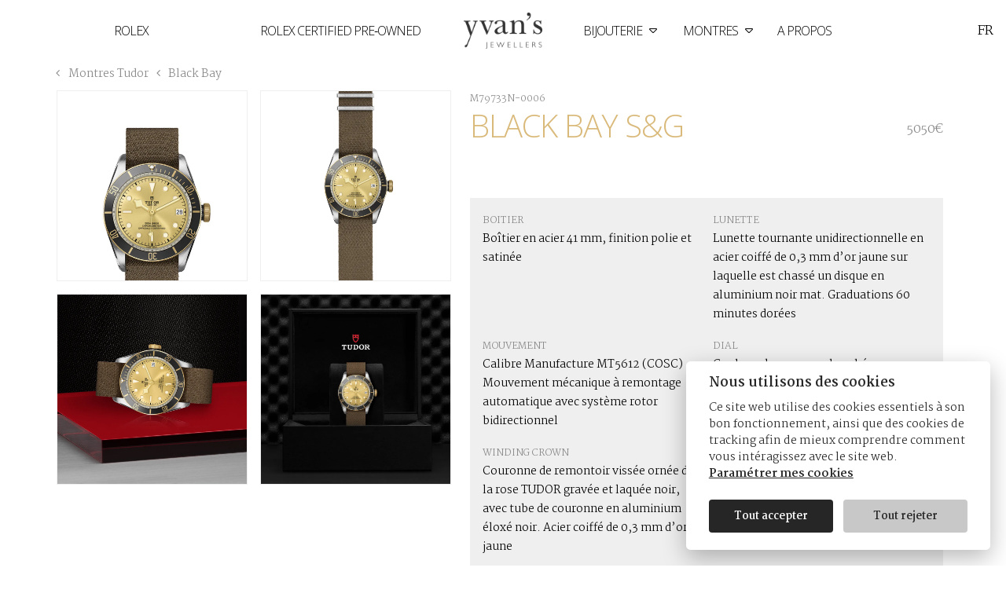

--- FILE ---
content_type: text/html; charset=utf-8
request_url: https://www.yvans.be/fr/watches/tudor/black-bay/m79733n-0006/
body_size: 7444
content:
<!doctype html><html lang=fr-be data-lang=fr class="is-header-sticky is-static"><head><meta charset=UTF-8><meta name=viewport content="width=device-width,initial-scale=1"><meta http-equiv=X-UA-Compatible content="IE=edge"><title>Black Bay S&amp;amp;G M79733N-0006 - Yvan's Jewellers</title>
<meta name=description content><link href=https://www.yvans.be/scripts/css/mainOtt.642538916abeacf648fb.css rel=stylesheet media=screen><link href=https://www.yvans.be/scripts/css/main.e76d97a4b984e33c12ea.css rel=stylesheet media=bogus><link href=https://www.yvans.be/scripts/css/itemGridOtt.a25c9c0cf1c37a162d62.css rel=stylesheet media=screen><link href=https://www.yvans.be/shop-app/assets/index.711b4719.css rel=stylesheet media=screen><link rel=icon type=image/png href=https://www.yvans.be/favicon.png><link rel=preconnect href=https://fonts.googleapis.com><link rel=preconnect href=https://fonts.gstatic.com crossorigin><link rel=preload href=https://www.yvans.be/scripts/css/main.e76d97a4b984e33c12ea.css as=style><link rel=apple-touch-icon sizes=180x180 href=https://www.yvans.be/apple-touch-icon.png><link rel=icon type=image/png sizes=32x32 href=https://www.yvans.be/favicon-32x32.png><link rel=icon type=image/png sizes=16x16 href=https://www.yvans.be/favicon-16x16.png><link rel=manifest href=https://www.yvans.be/site.webmanifest><link rel=alternate href=https://www.yvans.be/en/watches/tudor/black-bay/m79733n-0006/ hreflang=en><link rel=alternate href=https://www.yvans.be/nl/watches/tudor/black-bay/m79733n-0006/ hreflang=nl><meta name=facebook-domain-verification content="m4m2ixugigxlkgv42icnuy195ijebt"><script>!function(e,t,n,s,o,i,a){if(e.fbq)return;o=e.fbq=function(){o.callMethod?o.callMethod.apply(o,arguments):o.queue.push(arguments)},e._fbq||(e._fbq=o),o.push=o,o.loaded=!0,o.version="2.0",o.queue=[],i=t.createElement(n),i.async=!0,i.src=s,a=t.getElementsByTagName(n)[0],a.parentNode.insertBefore(i,a)}(window,document,"script","https://connect.facebook.net/en_US/fbevents.js"),fbq("consent","revoke"),fbq("init","679996403328837"),fbq("track","PageView")</script><noscript><img height=1 width=1 style=display:none src="https://www.facebook.com/tr?id=679996403328837&ev=PageView&noscript=1"></noscript><script>top!=window&&(top.location=window.location)</script></head><body><header class=site-header><div class=site-header__logo><a href=https://www.yvans.be/fr class=site-header__logo-link><picture><source media="(min-width: 992px)" type=image/webp srcset=/yvans-logo-white_huf23a99eaedbfaa4da0dfb3b813b0d56f_31479_260x0_resize_q75_h5_lanczos_3.webp><source media="(min-width: 992px)" type=image/png srcset=/yvans-logo-white_huf23a99eaedbfaa4da0dfb3b813b0d56f_31479_260x0_resize_lanczos_3.png><source type=image/webp srcset=/yvans-logo-black_hubb46422ddfbe50196188c03f618ca898_33709_260x0_resize_q75_h5_lanczos_3.webp><source type=image/png srcset=/yvans-logo-black_hubb46422ddfbe50196188c03f618ca898_33709_260x0_resize_lanczos_3.png><img width=260 height=120 src=/yvans-logo-black_hubb46422ddfbe50196188c03f618ca898_33709_260x0_resize_lanczos_3.png alt="Yvan's Jewellers" class=img-fluid>
</picture><span class=sr-only>Yvan's Jewellers</span></a></div><button type=button class="site-header__menu-toggle btn-seamless js-menu-toggle">
<i class=hamburger-icon></i>
<span class=sr-only></span></button><nav class=site-menu><ul class="site-menu__list list-unstyled"><li class=site-menu__list-elem><a href=https://www.yvans.be/fr/watches/rolex/ class="site-menu__link title">Rolex</a></li><li class="site-menu__list-elem logo-gap"><a href=https://www.yvans.be/fr/watches/rolex/certified-pre-owned/ class="site-menu__link title">Rolex Certified Pre‑Owned</a></li><li class="site-menu__list-elem js-submenu-toggle"><a href=/fr/jewellery/ class="site-menu__link title js-submenu-root-elem">Bijouterie <i class="icon icon-caret-down"></i></a><div class=site-submenu><div class=site-submenu__item-list><ul class=list-unstyled><li><a href=/fr/jewellery/yvans-collection/ class="site-submenu__link title js-submenu-link" data-highlight=yvans-collection>Yvan's Collection</a></li><li><a href=/fr/jewellery/buccellati/ class="site-submenu__link title js-submenu-link" data-highlight=buccellati>Buccellati</a></li></ul></div><div class="site-submenu__highlight-list img-bg__container desktop-only"><picture class="site-submenu__highlight img-bg img-ratio img-ratio--submenu js-submenu-highlight js-submenu-highlight-yvans-collection"><source type=image/webp sizes=50vw srcset="/yvans-collection/menu_hucf967c33f389130ab619766a81118218_1420522_762x350_fill_q75_h2_lanczos_center.webp 762w,
/yvans-collection/menu_hucf967c33f389130ab619766a81118218_1420522_1524x700_fill_q75_h2_lanczos_center.webp 1524w,
/yvans-collection/menu_hucf967c33f389130ab619766a81118218_1420522_2560x1175_fill_q75_h2_lanczos_center.webp 2560w"><source type=image/jpeg sizes=50vw srcset="/yvans-collection/menu_hucf967c33f389130ab619766a81118218_1420522_762x350_fill_q75_lanczos_center.jpg 762w,
/yvans-collection/menu_hucf967c33f389130ab619766a81118218_1420522_1524x700_fill_q75_lanczos_center.jpg 1524w,
/yvans-collection/menu_hucf967c33f389130ab619766a81118218_1420522_2560x1175_fill_q75_lanczos_center.jpg 2560w"><img loading=lazy src=/yvans-collection/menu_hucf967c33f389130ab619766a81118218_1420522_496x227_fill_q75_lanczos_center.jpg alt="Yvan's Collection" class=img-cover>
</picture><picture class="site-submenu__highlight img-bg img-ratio img-ratio--submenu js-submenu-highlight js-submenu-highlight-buccellati"><source type=image/webp sizes=50vw srcset="/buccellati/menu_hud6cdd2d0f817a82646f8062039531497_2450633_762x350_fill_q75_h2_lanczos_center.webp 762w,
/buccellati/menu_hud6cdd2d0f817a82646f8062039531497_2450633_1524x700_fill_q75_h2_lanczos_center.webp 1524w,
/buccellati/menu_hud6cdd2d0f817a82646f8062039531497_2450633_2560x1175_fill_q75_h2_lanczos_center.webp 2560w"><source type=image/jpeg sizes=50vw srcset="/buccellati/menu_hud6cdd2d0f817a82646f8062039531497_2450633_762x350_fill_q75_lanczos_center.jpg 762w,
/buccellati/menu_hud6cdd2d0f817a82646f8062039531497_2450633_1524x700_fill_q75_lanczos_center.jpg 1524w,
/buccellati/menu_hud6cdd2d0f817a82646f8062039531497_2450633_2560x1175_fill_q75_lanczos_center.jpg 2560w"><img loading=lazy src=/buccellati/menu_hud6cdd2d0f817a82646f8062039531497_2450633_496x227_fill_q75_lanczos_center.jpg alt=Buccellati class=img-cover></picture></div></div></li><li class="site-menu__list-elem js-submenu-toggle"><a href=/fr/watches/ class="site-menu__link title js-submenu-root-elem">Montres <i class="icon icon-caret-down"></i></a><div class=site-submenu><div class=site-submenu__item-list><ul class=list-unstyled><li><a href=/fr/watches/rolex/ class="site-submenu__link title js-submenu-link" data-highlight=rolex>Rolex</a></li><li><a href=/fr/watches/breguet/ class="site-submenu__link title js-submenu-link" data-highlight=breguet>Breguet</a></li><li><a href=/fr/watches/tudor/ class="site-submenu__link title js-submenu-link" data-highlight=tudor>Tudor</a></li></ul></div><div class="site-submenu__highlight-list img-bg__container desktop-only"><picture class="site-submenu__highlight img-bg img-ratio img-ratio--submenu js-submenu-highlight js-submenu-highlight-rolex"><source type=image/webp sizes=50vw srcset="/rolex/menu_hu1388f527a877bd9ed44e8836ed7150cd_87435_762x350_fill_q75_h2_lanczos_center.webp 762w,
/rolex/menu_hu1388f527a877bd9ed44e8836ed7150cd_87435_1524x700_fill_q75_h2_lanczos_center.webp 1524w,
/rolex/menu_hu1388f527a877bd9ed44e8836ed7150cd_87435_2560x1175_fill_q75_h2_lanczos_center.webp 2560w"><source type=image/jpeg sizes=50vw srcset="/rolex/menu_hu1388f527a877bd9ed44e8836ed7150cd_87435_762x350_fill_q75_lanczos_center.jpg 762w,
/rolex/menu_hu1388f527a877bd9ed44e8836ed7150cd_87435_1524x700_fill_q75_lanczos_center.jpg 1524w,
/rolex/menu_hu1388f527a877bd9ed44e8836ed7150cd_87435_2560x1175_fill_q75_lanczos_center.jpg 2560w"><img loading=lazy src=/rolex/menu_hu1388f527a877bd9ed44e8836ed7150cd_87435_496x227_fill_q75_lanczos_center.jpg alt=Rolex class=img-cover>
</picture><picture class="site-submenu__highlight img-bg img-ratio img-ratio--submenu js-submenu-highlight js-submenu-highlight-breguet"><source type=image/webp sizes=50vw srcset="/breguet/menu_hu31644a853d0e5a0ba338446f4c2f3ca3_3486728_762x350_fill_q75_h2_lanczos_center.webp 762w,
/breguet/menu_hu31644a853d0e5a0ba338446f4c2f3ca3_3486728_1524x700_fill_q75_h2_lanczos_center.webp 1524w,
/breguet/menu_hu31644a853d0e5a0ba338446f4c2f3ca3_3486728_2560x1175_fill_q75_h2_lanczos_center.webp 2560w"><source type=image/jpeg sizes=50vw srcset="/breguet/menu_hu31644a853d0e5a0ba338446f4c2f3ca3_3486728_762x350_fill_q75_lanczos_center.jpg 762w,
/breguet/menu_hu31644a853d0e5a0ba338446f4c2f3ca3_3486728_1524x700_fill_q75_lanczos_center.jpg 1524w,
/breguet/menu_hu31644a853d0e5a0ba338446f4c2f3ca3_3486728_2560x1175_fill_q75_lanczos_center.jpg 2560w"><img loading=lazy src=/breguet/menu_hu31644a853d0e5a0ba338446f4c2f3ca3_3486728_496x227_fill_q75_lanczos_center.jpg alt=Breguet class=img-cover>
</picture><picture class="site-submenu__highlight img-bg img-ratio img-ratio--submenu js-submenu-highlight js-submenu-highlight-tudor"><source type=image/webp sizes=50vw srcset="/tudor/menu_hu7980470afcbe63ad190619946534bca5_180880_762x350_fill_q75_h2_lanczos_center.webp 762w,
/tudor/menu_hu7980470afcbe63ad190619946534bca5_180880_1524x700_fill_q75_h2_lanczos_center.webp 1524w,
/tudor/menu_hu7980470afcbe63ad190619946534bca5_180880_2560x1175_fill_q75_h2_lanczos_center.webp 2560w"><source type=image/jpeg sizes=50vw srcset="/tudor/menu_hu7980470afcbe63ad190619946534bca5_180880_762x350_fill_q75_lanczos_center.jpg 762w,
/tudor/menu_hu7980470afcbe63ad190619946534bca5_180880_1524x700_fill_q75_lanczos_center.jpg 1524w,
/tudor/menu_hu7980470afcbe63ad190619946534bca5_180880_2560x1175_fill_q75_lanczos_center.jpg 2560w"><img loading=lazy src=/tudor/menu_hu7980470afcbe63ad190619946534bca5_180880_496x227_fill_q75_lanczos_center.jpg alt=Tudor class=img-cover></picture></div></div></li><li class="site-menu__list-elem last-elem"><a href=/fr/about-us/ class="site-menu__link title">A Propos</a></li><li class="site-menu__utils mobile-only"><div class="btn-dropdown js-dropdown"><button class="btn btn-seamless site-menu__link btn-dropdown__trigger js-dropdown-toggle" type=button>FR</button><ul class="btn-dropdown__list list-unstyled"><li><a class="btn btn-seamless site-menu__link" href=https://www.yvans.be/en/watches/tudor/black-bay/m79733n-0006/>EN</a></li><li><a class="btn btn-seamless site-menu__link" href=https://www.yvans.be/nl/watches/tudor/black-bay/m79733n-0006/>NL</a></li></ul></div><div class=site-menu__utils-list><a href=#where-to-find-us class="site-menu__link site-menu__link--shy js-menu-toggle"><i class="icon icon-map-marker-alt"></i>
<span class=sr-only></span>
</a><a href=#where-to-find-us class="site-menu__link site-menu__link--shy js-menu-toggle"><i class="icon icon-envelope"></i>
<span class=sr-only></span>
</a><a href=#where-to-find-us class="site-menu__link site-menu__link--shy js-menu-toggle"><i class="icon icon-phone-alt"></i>
<span class=sr-only></span></a></div><a href=https://www.yvans.be/fr/watches/rolex/ class=d-inline-block><div class="rolex-retailer-clock rolex-clock-widget mobile mb-3"></div></a></li></ul></nav><div class="site-menu__utils desktop-only"><div class="btn-dropdown js-dropdown"><button class="btn btn-seamless site-menu__link btn-dropdown__trigger js-dropdown-toggle" type=button>FR</button><ul class="btn-dropdown__list list-unstyled"><li><a class="btn btn-seamless site-menu__link" href=https://www.yvans.be/en/watches/tudor/black-bay/m79733n-0006/>EN</a></li><li><a class="btn btn-seamless site-menu__link" href=https://www.yvans.be/nl/watches/tudor/black-bay/m79733n-0006/>NL</a></li></ul></div><div class=site-menu__utils-list><a href=#where-to-find-us class="site-menu__link site-menu__link--shy js-menu-toggle"><i class="icon icon-map-marker-alt"></i>
<span class=sr-only></span>
</a><a href=#where-to-find-us class="site-menu__link site-menu__link--shy js-menu-toggle"><i class="icon icon-envelope"></i>
<span class=sr-only></span>
</a><a href=#where-to-find-us class="site-menu__link site-menu__link--shy js-menu-toggle"><i class="icon icon-phone-alt"></i>
<span class=sr-only></span></a></div></div><div class=site-contact><div class="site-contact__col site-contact__col-main"><button type=button class="site-contact__close-btn btn-seamless js-contact-close">
<i class="hamburger-icon is-closed"></i>
<span class=sr-only>Fermer</span></button><article class="section text-center"><header><span class="section-title title color-branding title-line">Contact</span></header><div class="with-free-text text-sm color-branding-light wrapper-lg"><p>N&rsquo;hésitez pas à nous contacter via le formulaire de contact ci-dessous. Nous répondrons à votre requête dans les plus brefs délais.</p></div></article><form action=https://api.htmlandtiti.es/contact/yvans method=post class="site-form site-contact__form js-form js-form-ajax js-form-contact"><div class="form-group flex-50-lg__item"><label for=firstname>Prénom*</label>
<input required type=text class=form-control placeholder=Prénom* id=firstname name=firstname></div><div class="form-group flex-50-lg__item"><label for=lastname>Nom*</label>
<input required type=text class=form-control placeholder=Nom* name=lastname id=lastname></div><div class="form-group flex-50-lg__item"><label for=email>Email*</label>
<input required type=email class=form-control placeholder=Email* name=email id=email></div><div class="form-group flex-50-lg__item"><label for=phone_number>Tél.</label>
<input type=tel class=form-control placeholder=Tél. id=phone_number name=phone_number></div><div class="form-group flex-100-lg__item"><label for=message>Votre message*</label>
<textarea required placeholder="Votre message*" name=message id=message class=form-control></textarea></div><div class=flex-50-lg__item><div class=form-group><label for=terms class="checkbox radio">J'ai lu et accepté <a class="link link-dark" href=https://www.yvans.be/fr/privacy-policy/ target=_blank>la politique de confidentialité</a>*.
<input required type=checkbox name=terms id=terms>
<span class=checker></span></label></div><div class="site-form__captcha form-group js-form-captcha"><div class=g-recaptcha data-sitekey=6LeTRaQZAAAAAF-7QCgybchwv7POgKKFMOhF8DiY></div></div></div><div class="flex-50-lg__item centered-v"><div class="site-form__feedback form-group"><p class="d-none site-form__feedback-item alert alert-warning js-form-feedback js-form-feedback-error">Veuillez remplir les champs requis.</p><div class="d-none site-form__feedback-item alert alert-success js-form-feedback js-form-feedback-success"><p><strong>Votre message a été envoyé!</strong></p><p>Nous répondrons dès que possible.</p><a href=# class="js-contact-close btn-seamless link-dark"><i class="icon icon-times"></i> Fermer</a></div><div class="d-none site-form__feedback-item alert alert-warning js-form-feedback js-form-feedback-post-error"><p><strong>Une erreur est survenue</strong>. Veuillez réessayer ou nous contacter directement par e-mail.</p><div><code class=js-error></code></div></div></div><div class=form-group><input type=hidden name=origin class=js-form-origin>
<input type=hidden name=ref class=js-form-ref>
<button type=submit class="btn btn-branding btn-submit js-form-submit">Envoyer le message</button></div></div></form></div><div class="site-contact__col d-none d-lg-block"><picture class="img-ratio img-ratio--contact-side"><source type=image/webp sizes=50vw srcset="/contact-us/side_hu3da767d488a4c2f76d275e8e18e7b4fa_2385423_960x920_fill_q75_h2_lanczos_center.webp 960w,
/contact-us/side_hu3da767d488a4c2f76d275e8e18e7b4fa_2385423_1920x1840_fill_q75_h2_lanczos_center.webp 1920w,
/contact-us/side_hu3da767d488a4c2f76d275e8e18e7b4fa_2385423_2560x2453_fill_q75_h2_lanczos_center.webp 2560w"><source type=image/jpeg sizes=50vw srcset="/contact-us/side_hu3da767d488a4c2f76d275e8e18e7b4fa_2385423_960x920_fill_q75_lanczos_center.jpg 960w,
/contact-us/side_hu3da767d488a4c2f76d275e8e18e7b4fa_2385423_1920x1840_fill_q75_lanczos_center.jpg 1920w,
/contact-us/side_hu3da767d488a4c2f76d275e8e18e7b4fa_2385423_2560x2453_fill_q75_h2_lanczos_center.webp 2560w"><img loading=lazy src=/contact-us/side_hu3da767d488a4c2f76d275e8e18e7b4fa_2385423_960x920_fill_q75_lanczos_center.jpg alt="Yvan's" class=img-cover></picture></div></div></header><a href=https://www.yvans.be/fr/watches/rolex/ class=rolex-clock-widget-header><div class="rolex-retailer-clock desktop-seamless-only"></div></a><div class="wrapper wrapper-lg"><a class="link link-dark link--no-decoration text-sm" href=https://www.yvans.be/fr/watches/tudor/#top><i class="icon icon-angle-left"></i>
Montres Tudor
</a><a class="link link-dark link--no-decoration text-sm" href=https://www.yvans.be/fr/watches/tudor/black-bay/#top><i class="icon icon-angle-left"></i>
Black Bay</a></div><main class="watch-detail-wrapper wrapper-lg js-sales-item" data-rmc=M79733N-0006><div class="js-swiper swiper mb-3 watch-detail-wrapper__col-media" data-swiper-breakpoint=xs data-swiper-pagination-type=fraction><figure class="swiper-wrapper watch-detail-medias"><div class="swiper-slide flex-50-lg__item watch-detail-medias__item no-zoom"><picture class="img-ratio img-ratio--light img-ratio--tudor-detail"><source type=image/webp srcset="https://res.cloudinary.com/yvans/image/upload/t_480_webp/v1656968841/tudor-detail/upright-white/M79733N-0006.webp 480w, https://res.cloudinary.com/yvans/image/upload/t_960_webp/v1656968841/tudor-detail/upright-white/M79733N-0006.webp 960w"><img loading=lazy srcset="https://res.cloudinary.com/yvans/image/upload/t_480_jpg/v1656968841/tudor-detail/upright-white/M79733N-0006.jpg 480w, https://res.cloudinary.com/yvans/image/upload/t_960_jpg/v1656968841/tudor-detail/upright-white/M79733N-0006.jpg 960w" alt="Black Bay S&amp;G" class=img-fluid onerror='this.parentElement.style.display="none"'></picture></div><div class="swiper-slide flex-50-lg__item watch-detail-medias__item no-zoom"><picture class="img-ratio img-ratio--light img-ratio--tudor-detail"><source type=image/webp srcset="https://res.cloudinary.com/yvans/image/upload/t_480_webp/v1656968841/tudor-detail/front-facing-white/M79733N-0006.webp 480w, https://res.cloudinary.com/yvans/image/upload/t_960_webp/v1656968841/tudor-detail/front-facing-white/M79733N-0006.webp 960w"><img loading=lazy srcset="https://res.cloudinary.com/yvans/image/upload/t_480_jpg/v1656968841/tudor-detail/front-facing-white/M79733N-0006.jpg 480w, https://res.cloudinary.com/yvans/image/upload/t_960_jpg/v1656968841/tudor-detail/front-facing-white/M79733N-0006.jpg 960w" alt="Black Bay S&amp;G" class=img-fluid onerror='this.parentElement.style.display="none"'></picture></div><div class="swiper-slide flex-50-lg__item watch-detail-medias__item no-zoom"><picture class="img-ratio img-ratio--light img-ratio--tudor-detail"><source type=image/webp srcset="https://res.cloudinary.com/yvans/image/upload/t_480_webp/v1656968841/tudor-detail/laying-down/M79733N-0006.webp 480w, https://res.cloudinary.com/yvans/image/upload/t_960_webp/v1656968841/tudor-detail/laying-down/M79733N-0006.webp 960w"><img loading=lazy srcset="https://res.cloudinary.com/yvans/image/upload/t_480_jpg/v1656968841/tudor-detail/laying-down/M79733N-0006.jpg 480w, https://res.cloudinary.com/yvans/image/upload/t_960_jpg/v1656968841/tudor-detail/laying-down/M79733N-0006.jpg 960w" alt="Black Bay S&amp;G" class=img-fluid onerror='this.parentElement.style.display="none"'></picture></div><div class="swiper-slide flex-50-lg__item watch-detail-medias__item no-zoom"><picture class="img-ratio img-ratio--light img-ratio--tudor-detail"><source type=image/webp srcset="https://res.cloudinary.com/yvans/image/upload/t_480_webp/v1656968841/tudor-detail/presentation-box/M79733N-0006.webp 480w, https://res.cloudinary.com/yvans/image/upload/t_960_webp/v1656968841/tudor-detail/presentation-box/M79733N-0006.webp 960w"><img loading=lazy srcset="https://res.cloudinary.com/yvans/image/upload/t_480_jpg/v1656968841/tudor-detail/presentation-box/M79733N-0006.jpg 480w, https://res.cloudinary.com/yvans/image/upload/t_960_jpg/v1656968841/tudor-detail/presentation-box/M79733N-0006.jpg 960w" alt="Black Bay S&amp;G" class=img-fluid onerror='this.parentElement.style.display="none"'></picture></div></figure><div class="swiper-pagination swiper-pagination-fraction"></div></div><article class="section section-padded-x watch-detail-wrapper__col-content"><header class="section flex-lg flex-wrap"><small class="color-grey text-xs flex-item-100">M79733N-0006</small><h1 class="color-branding section-title title">Black Bay S&amp;G</h1><div class="color-grey text-sm text-md-lg">5050€</div></header><div class="text-lg section"></div><ul class="list-unstyled flex-50-lg text-sm watch-detail-specs section"><li class=flex-50-lg__item><small class="color-grey text-xs text-uppercase">Boitier</small><p>Boîtier en acier 41 mm, finition polie et satinée</p></li><li class=flex-50-lg__item><small class="color-grey text-xs text-uppercase">Lunette</small><p>Lunette tournante unidirectionnelle en acier coiffé de 0,3 mm d’or jaune sur laquelle est chassé un disque en aluminium noir mat. Graduations 60 minutes dorées</p></li><li class=flex-50-lg__item><small class="color-grey text-xs text-uppercase">Mouvement</small><p>Calibre Manufacture MT5612 (COSC) Mouvement mécanique à remontage automatique avec système rotor bidirectionnel</p></li><li class=flex-50-lg__item><small class="color-grey text-xs text-uppercase">Dial</small><p>Couleur champagne, bombé</p></li><li class=flex-50-lg__item><small class="color-grey text-xs text-uppercase">Winding crown</small><p>Couronne de remontoir vissée ornée de la rose TUDOR gravée et laquée noir, avec tube de couronne en aluminium éloxé noir. Acier coiffé de 0,3 mm d’or jaune</p></li><li class=flex-50-lg__item><small class="color-grey text-xs text-uppercase">Crystal</small><p>Glace saphir bombée</p></li><li class=flex-50-lg__item><small class="color-grey text-xs text-uppercase">Waterproofness</small><p>Étanche jusqu’à 200 m</p></li><li class=flex-50-lg__item><small class="color-grey text-xs text-uppercase">Bracelet</small><p>Bracelet en tissu brun avec boucle</p></li></ul><div class=sales-item__active><button class="btn btn-dark btn-lg mb-4 js-add-to-cart btn-add-to-cart" data-collection=tudor data-rmc=M79733N-0006 data-url="https://www.yvans.be/fr/watches/tudor/black-bay/m79733n-0006/ ">
<span class=default><i class="icon icon-shopping-cart"></i> Ajouter au panier</span>
<span class=active><i class="icon icon-check"></i> Dans votre panier</span></button><ul class=check-list><li><strong class=d-block>Livraison gratuit en UE</strong>
Avec assurance et suivi livraison</li><li><strong class=d-block>Paiement par carte ou transfert bancaire</strong>
Paiement sécurisé, carte crédit ou débit</li><li><strong class=d-block>Garantie remboursement sous 14 jours</strong></li></ul></div><div class=sales-item__no-active><p><button class="btn btn-dark disabled" disabled> Ajouter au panier</button></p><p>Ce produit n'est pour l'instant pas disponible à la vente.</p></div><p>Une question à propos de ce produit ? <button type=button class="btn-seamless btn-link js-contact-trigger" data-ref=M79733N-0006>Nous contacter</button></p></article></main><article class="banner-content site-banner img-bg__container section"><picture class="site-banner__img site-banner__img--shy img-bg"><source media="(min-width: 992px)" type=image/webp sizes=100vw srcset="/about-us/hero_hu926bbb5cbdaa8e91c9e9da665bbe84f5_931891_992x558_fill_q75_h2_lanczos_center.webp 992w,
/about-us/hero_hu926bbb5cbdaa8e91c9e9da665bbe84f5_931891_1400x788_fill_q75_h2_lanczos_center.webp 1400w,
/about-us/hero_hu926bbb5cbdaa8e91c9e9da665bbe84f5_931891_1920x1080_fill_q75_h2_lanczos_center.webp 1920w,
/about-us/hero_hu926bbb5cbdaa8e91c9e9da665bbe84f5_931891_2560x1440_fill_q75_h2_lanczos_center.webp 2560w,
/about-us/hero_hu926bbb5cbdaa8e91c9e9da665bbe84f5_931891_3840x2160_fill_q75_h2_lanczos_center.webp 3840w"><source media="(min-width: 992px)" type=image/jpeg sizes=100vw srcset="/about-us/hero_hu926bbb5cbdaa8e91c9e9da665bbe84f5_931891_992x558_fill_q75_lanczos_center.jpg 992w,
/about-us/hero_hu926bbb5cbdaa8e91c9e9da665bbe84f5_931891_1400x788_fill_q75_lanczos_center.jpg 1400w,
/about-us/hero_hu926bbb5cbdaa8e91c9e9da665bbe84f5_931891_1920x1080_fill_q75_lanczos_center.jpg 1920w,
/about-us/hero_hu926bbb5cbdaa8e91c9e9da665bbe84f5_931891_2560x1440_fill_q75_lanczos_center.jpg 2560w,
/about-us/hero_hu926bbb5cbdaa8e91c9e9da665bbe84f5_931891_3840x2160_fill_q75_lanczos_center.jpg 3840w"><source type=image/webp sizes=100vw srcset="/about-us/hero_hu926bbb5cbdaa8e91c9e9da665bbe84f5_931891_420x480_fill_q75_h2_lanczos_center.webp 420w,
/about-us/hero_hu926bbb5cbdaa8e91c9e9da665bbe84f5_931891_840x960_fill_q75_h2_lanczos_center.webp 840w"><source type=image/jpeg sizes=100vw srcset="/about-us/hero_hu926bbb5cbdaa8e91c9e9da665bbe84f5_931891_420x480_fill_q75_lanczos_center.jpg 420w,
/about-us/hero_hu926bbb5cbdaa8e91c9e9da665bbe84f5_931891_840x960_fill_q75_lanczos_center.jpg 840w"><img loading=lazy sizes=100vw src=/about-us/hero_hu926bbb5cbdaa8e91c9e9da665bbe84f5_931891_420x480_fill_q75_lanczos_center.jpg alt class=img-cover></picture><header class=banner-content__body><div class=section-md><img loading=lazy src=/yvans-logo-white.png alt class="img-fluid banner-content__title-img banner-content__spacing"><div class="banner-content__spacing free-text"><p>Fondé il y a plus de 60 ans et dirigé maintenant par la troisième génération, Yvan’s est devenu une prestigieuse enseigne de référence pour les amoureux d’horlogerie, combinant la passion pour le savoir-faire horloger d’exception et l’amour de la <a href=https://www.yvans.be/fr/jewellery/yvans-collection/>fine joaillerie</a>.</p><p>La Maison Yvan’s représente fièrement <a href=https://www.yvans.be/fr/watches/rolex/>Rolex</a>, <a href=https://www.yvans.be/fr/watches/tudor/>Tudor</a>, <a href=https://www.yvans.be/fr/watches/breguet/>Breguet</a> et <a href=https://www.yvans.be/fr/jewellery/buccellati/>Buccellati</a>.</p><p>Yvan’s est une entreprise familiale toujours à l’écoute de ses clients et qui se concentre sur l’approche humaine pour entretenir des relations de longue durée. La Maison vous offre la possibilité de créer vos bijoux sur base de votre personnalité et vos souhaits.</p></div></div></header></article><div class="flex-50-lg shop-info__container" id=where-to-find-us><article class="flex-50-lg__item shop-info"><header><h3 class="title-line title item-title color-branding">Où nous trouver</h3></header><div class="flex-50-lg mb-3"><div class=flex-50-lg__item><div class=shop-info__item>Galerie de la Reine 12-18<br>1000 Bruxelles</div><div class=shop-info__item><a class=link-dark href=tel:003225121818>+32 2 512 18 18</a></div><div class=shop-info__item><a href=https://www.yvans.be/fr/contact-us/ class="btn btn-sm js-contact-trigger">Nous contacter</a></div></div><div class=flex-50-lg__item><div class=shop-info__item>Lundi - Samedi<br>10:30 - 18:30</div><div class=shop-info__item>Dimanche<br>11:30 - 17:30</div></div></div><ul class="list-inline text-xs shop-info__item"><li><a href=https://www.yvans.be/fr/watches/rolex/ class=link-dark>ROLEX</a></li><li><a href=https://www.yvans.be/fr/watches/breguet/ class=link-dark>BREGUET</a></li><li><a href=https://www.yvans.be/fr/watches/tudor/ class=link-dark>TUDOR</a></li><li><a href=https://www.yvans.be/fr/jewellery/buccellati/ class=link-dark>BUCCELLATI</a></li><li><a href=https://www.yvans.be/fr/jewellery/yvans-collection/ class=link-dark>YVAN'S COLLECTION</a></li></ul></article><figure class="flex-50-lg__item shop-info__side"><picture class=d-block><source media="(min-width: 992px)" type=image/webp sizes=50vw srcset="/bottom_hu2fb2ec9eea62e5e50211d5b94199acac_836749_840x540_fill_q75_h2_lanczos_smart1.webp 992w,
/bottom_hu2fb2ec9eea62e5e50211d5b94199acac_836749_1400x900_fill_q75_h2_lanczos_smart1.webp 1400w,
/bottom_hu2fb2ec9eea62e5e50211d5b94199acac_836749_1920x1234_fill_q75_h2_lanczos_smart1.webp 1920w,
/bottom_hu2fb2ec9eea62e5e50211d5b94199acac_836749_2560x1645_fill_q75_h2_lanczos_smart1.webp 2560w"><source media="(min-width: 992px)" type=image/jpeg sizes=50vw srcset="/bottom_hu2fb2ec9eea62e5e50211d5b94199acac_836749_840x540_fill_q75_lanczos_smart1.jpg 992w,
/bottom_hu2fb2ec9eea62e5e50211d5b94199acac_836749_1400x900_fill_q75_lanczos_smart1.jpg 1400w,
/bottom_hu2fb2ec9eea62e5e50211d5b94199acac_836749_1920x1234_fill_q75_lanczos_smart1.jpg 1920w,
/bottom_hu2fb2ec9eea62e5e50211d5b94199acac_836749_2560x1645_fill_q75_lanczos_smart1.jpg 2560w"><source type=image/webp sizes=100vw srcset="/bottom_hu2fb2ec9eea62e5e50211d5b94199acac_836749_420x270_resize_q75_h2_lanczos.webp 420w,
/bottom_hu2fb2ec9eea62e5e50211d5b94199acac_836749_840x540_resize_q75_h2_lanczos.webp 840w"><source type=image/jpeg sizes=100vw srcset="/bottom_hu2fb2ec9eea62e5e50211d5b94199acac_836749_420x270_resize_q75_lanczos.jpg 420w,
/bottom_hu2fb2ec9eea62e5e50211d5b94199acac_836749_840x540_resize_q75_lanczos.jpg 840w"><img alt="Yvan's Jewellers" loading=lazy sizes=100vw src=/bottom_hu2fb2ec9eea62e5e50211d5b94199acac_836749_420x270_resize_q75_lanczos.jpg class=img-fluid></picture></figure></div><footer class=site-footer><div class=site-footer__col><picture class=site-footer__logo><source type=image/webp srcset=/yvans-logo-white_huf23a99eaedbfaa4da0dfb3b813b0d56f_31479_260x0_resize_q75_h5_lanczos_3.webp><source type=image/png srcset=/yvans-logo-white_huf23a99eaedbfaa4da0dfb3b813b0d56f_31479_260x0_resize_lanczos_3.png><img loading=lazy src=/yvans-logo-white_huf23a99eaedbfaa4da0dfb3b813b0d56f_31479_260x0_resize_lanczos_3.png alt="Yvan's Jewellers" class=img-fluid></picture><p class=mb-0>&copy; Yvan's Jewellers</p><p class=mb-0>Galerie de la Reine 12-18<br>1000 Bruxelles</p><p class=mb-3>TVA BE0862 273 976</p><p><a href=/fr/terms-of-usage/ class="link mr-3">Conditions d'utilisation</a>
<a href=/fr/privacy-policy/ class="link mr-3">Politique de confidentialité</a></p></div><div class="site-footer__col site-footer__col--center"><p class=mb-3><a class="link d-inline-block mr-3" href=https://www.yvans.be/fr>Accueil</a>
<a class="link d-inline-block mr-3" href=/fr/jewellery/>Bijouterie</a>
<a class="link d-inline-block mr-3" href=/fr/watches/>Montres</a>
<a class="link d-inline-block mr-3" href=/fr/about-us/>A Propos</a></p><p><a class="link link--no-decoration" href=https://www.instagram.com/yvans_jewellers><i class='icon-xl icon icon-instagram'></i></a>
<a class="link link--no-decoration" href=https://www.facebook.com/yvansjewellers><i class='icon-xl icon icon-facebook'></i></a><style type=text/css>.cloaked-e-mail:before{content:attr(data-domain)"\0040" attr(data-user);unicode-bidi:bidi-override;direction:rtl}</style> <span class=cloaked-e-mail data-user=ofni data-domain=eb.snavy></span> 
<script id=673c31faf1e095b836f8458838a3e69c>var scriptTag=document.getElementById("673c31faf1e095b836f8458838a3e69c"),link=document.createElement("a"),address="ofni".split("").reverse().join("")+"@"+"eb.snavy".split("").reverse().join("");link.href="mailto:"+address,link.innerHTML="<i class='icon-xl icon icon-envelope'></i>",link.className="link link--no-decoration",scriptTag.parentElement.insertBefore(link,scriptTag.previousElementSibling),scriptTag.parentElement.removeChild(scriptTag.previousElementSibling)</script></p></div><div class="site-footer__col site-footer__col--map"><div class="site-footer__map js-map" data-lat=50.84716 data-lng=4.354405></div></div></footer><div id=app class=app-container></div><link href=https://www.yvans.be/scripts/css/main.e76d97a4b984e33c12ea.css rel=stylesheet><script src=https://www.yvans.be/shop-app/assets/index.65582a10.js></script><script src=https://www.yvans.be/scripts/js/global.1bf67cd7667a2930be66.js></script><script src=https://ajax.googleapis.com/ajax/libs/webfont/1.6.26/webfont.js></script><script>WebFont.load({google:{families:["Martel:300,700","Open Sans:300"]}})</script><script type=text/plain data-cookiecategory=analytics src="https://www.googletagmanager.com/gtag/js?id=G-D0HRC8R4Q6"></script><script>window.dataLayer=window.dataLayer||[];function gtag(){dataLayer.push(arguments)}gtag("js",new Date),gtag("config","G-D0HRC8R4Q6")</script><script type=application/ld+json>{"@context":"https://schema.org","@type":"LocalBusiness","name":"Yvan\u0027s Jewellers","image":"https:\/\/www.yvans.be\//img/yvans-logo-gold.svg","url":"https:\/\/www.yvans.be\/","telephone":"\u002b32 2 512 18 18","address":{"@type":"PostalAddress","streetAddress":"Galerie de la Reine 12-18","addressLocality":"brussel","postalCode":"1000","addressCountry":"BE"},"openingHoursSpecification":[{"@type":"OpeningHoursSpecification","dayOfWeek":"[\"Monday\", \"Tuesday\", \"Wednesday\", \"Thursday\", \"Friday\", \"Saturday\"]","opens":"10:30","closes":"18:30"},{"@type":"OpeningHoursSpecification","dayOfWeek":"\"Sunday\"","opens":"11:30","closes":"17:30"}]}</script><script type=application/ld+json>{"@context":"https://schema.org","@type":"Organization","name":"Yvan\u0027s Jewellers","url":"https:\/\/www.yvans.be\/","logo":"https:\/\/www.yvans.be\//img/yvans-logo-gold.svg","address":{"@type":"PostalAddress","streetAddress":"Galerie de la Reine 12-18","addressLocality":"brussel","postalCode":"1000","addressCountry":"BE"},"sameAs":["https:\/\/www.instagram.com\/yvans_jewellers","https:\/\/www.facebook.com\/yvansjewellers"]}</script><script type=application/ld+json>{"@context":"https://schema.org/","@type":"BreadcrumbList","itemListElement":[{"@type":"ListItem","position":1,"name":"Rolex","item":"https:\/\/www.yvans.be\/fr\/watches\/rolex\/"},{"@type":"ListItem","position":2,"name":"Rolex Collection","item":""},{"@type":"ListItem","position":3,"name":"About","item":"https:\/\/www.yvans.be\/fr\/about-us\/"},{"@type":"ListItem","position":3,"name":"Yvan's Collection","item":"https:\/\/www.yvans.be\/fr\/jewellery\/yvans-collection\/"}]}</script><script type=application/ld+json>{"@context":"https://schema.org/","@type":"WebSite","name":"Yvan\u0027s Jewellers","url":"https:\/\/www.yvans.be\/"}</script></body></html>

--- FILE ---
content_type: text/css; charset=utf-8
request_url: https://www.yvans.be/scripts/css/mainOtt.642538916abeacf648fb.css
body_size: 4542
content:
.mt-n4{margin-top:-1.5rem}.d-inline{display:inline !important}.d-inline-block{display:inline-block !important}.d-block{display:block !important}.d-flex{display:-webkit-box !important;display:-webkit-flex !important;display:-ms-flexbox !important;display:flex !important}.d-none{display:none !important}.mb-0{margin-bottom:0 !important}.mb-1{margin-bottom:.25rem !important}.mb-2{margin-bottom:.5rem !important}.mb-3{margin-bottom:1rem !important}.mb-4{margin-bottom:1.5rem !important}.mb-5{margin-bottom:3rem !important}.mr-0{margin-right:0 !important}.mr-1{margin-right:.25rem !important}.mr-2{margin-right:.5rem !important}.mr-3{margin-right:1rem !important}.mr-4{margin-right:1.5rem !important}.mr-5{margin-right:3rem !important}.px-0{padding-right:0 !important;padding-left:0 !important}.px-1{padding-right:.25rem !important;padding-left:.25rem !important}.px-2{padding-right:.5rem !important;padding-left:.5rem !important}.px-3{padding-right:1rem !important;padding-left:1rem !important}.px-4{padding-right:1.5rem !important;padding-left:1.5rem !important}.px-5{padding-right:3rem !important;padding-left:3rem !important}@media(min-width: 576px){.d-sm-inline{display:inline !important}.d-sm-inline-block{display:inline-block !important}.d-sm-block{display:block !important}.d-sm-flex{display:-webkit-box !important;display:-webkit-flex !important;display:-ms-flexbox !important;display:flex !important}.d-sm-none{display:none !important}}@media(min-width: 768px){.d-md-inline{display:inline !important}.d-md-inline-block{display:inline-block !important}.d-md-block{display:block !important}.d-md-flex{display:-webkit-box !important;display:-webkit-flex !important;display:-ms-flexbox !important;display:flex !important}.d-md-none{display:none !important}}@media(min-width: 992px){.d-lg-inline{display:inline !important}.d-lg-inline-block{display:inline-block !important}.d-lg-block{display:block !important}.d-lg-flex{display:-webkit-box !important;display:-webkit-flex !important;display:-ms-flexbox !important;display:flex !important}.d-lg-none{display:none !important}}@media(min-width: 1200px){.d-xl-inline{display:inline !important}.d-xl-inline-block{display:inline-block !important}.d-xl-block{display:block !important}.d-xl-flex{display:-webkit-box !important;display:-webkit-flex !important;display:-ms-flexbox !important;display:flex !important}.d-xl-none{display:none !important}}@media(min-width: 1400px){.d-xxl-inline{display:inline !important}.d-xxl-inline-block{display:inline-block !important}.d-xxl-block{display:block !important}.d-xxl-flex{display:-webkit-box !important;display:-webkit-flex !important;display:-ms-flexbox !important;display:flex !important}.d-xxl-none{display:none !important}}*,*::before,*::after{box-sizing:border-box}@media(prefers-reduced-motion: no-preference){:root{scroll-behavior:smooth}}body{margin:0;font-family:var(--bs-body-font-family);font-size:var(--bs-body-font-size);font-weight:var(--bs-body-font-weight);line-height:var(--bs-body-line-height);color:var(--bs-body-color);text-align:var(--bs-body-text-align);background-color:var(--bs-body-bg);-webkit-text-size-adjust:100%;-webkit-tap-highlight-color:rgba(0,0,0,0)}ol,ul{padding-left:2rem}ol,ul,dl{margin-top:0;margin-bottom:1rem}ol ol,ul ul,ol ul,ul ol{margin-bottom:0}figure{margin:0}img,svg{vertical-align:middle}strong{font-weight:bold}h1,h2,h3,h4,h5,h6{line-height:1.2}body{font:300 100%/1.4 Georgia,Times,"Times New Roman",serif;background:#f9f9f9;font-family:Georgia,Times,"Times New Roman",serif}.wf-active body{font-family:"Martel",Georgia,Times,"Times New Roman",serif}picture{display:block;margin:0}figure{margin:0}.mobile-only{display:block}@media(min-width: 992px){.mobile-only{display:none !important}}@media(max-width: 991.98px){.desktop-only{display:none !important}}@media(min-width: 992px){.desktop-only{display:block}}.desktop-seamless-only{display:none}@media(min-width: 1200px){.desktop-seamless-only{display:block}}.text-xs{font-size:0.75rem}.text-sm{font-size:0.875rem}.text-md{font-size:16px}@media(min-width: 992px){.text-md-lg{font-size:16px}}.text-lg{font-size:1.25rem}.title{font-weight:300;font-family:Helvetica,Arial,sans-serif;letter-spacing:-1px;text-transform:uppercase}.wf-active .title{font-family:"Open Sans",Helvetica,Arial,sans-serif}.page-title{font-size:3rem}.subject-title{font-size:2.25rem}.section-title{font-size:2.5rem}.item-title{font-size:1.85rem}.item-subtitle{font-size:1.2rem}@media(min-width: 992px){.item-subtitle{font-size:1.5rem}}.hamburger-icon{height:1px;width:50px;display:block;background:#262626;position:absolute;top:50%;margin-top:-1px;left:50%;margin-left:-25px;border-radius:0px;-webkit-transition:background-color .2s linear;transition:background-color .2s linear;will-change:background-color}.is-white .hamburger-icon{background-color:#000}.hamburger-icon:before,.hamburger-icon:after{position:absolute;left:0;width:100%;display:block;content:"";height:1px;background:inherit;border-radius:0px;-webkit-transition:-webkit-transform .2s ease-out;transition:-webkit-transform .2s ease-out;transition:transform .2s ease-out;transition:transform .2s ease-out, -webkit-transform .2s ease-out;will-change:transform}.hamburger-icon:before{top:-16px}.hamburger-icon:after{bottom:-16px}.is-menu-mobile-active .hamburger-icon,.hamburger-icon.is-closed{height:0}.is-menu-mobile-active .hamburger-icon:before,.is-menu-mobile-active .hamburger-icon:after,.hamburger-icon.is-closed:before,.hamburger-icon.is-closed:after{width:100%;top:auto;bottom:auto}.is-menu-mobile-active .hamburger-icon:before,.hamburger-icon.is-closed:before{-webkit-transform:rotate(-45deg);-ms-transform:rotate(-45deg);transform:rotate(-45deg)}.is-menu-mobile-active .hamburger-icon:after,.hamburger-icon.is-closed:after{-webkit-transform:rotate(45deg);-ms-transform:rotate(45deg);transform:rotate(45deg)}.img-fluid{max-width:100%;height:auto}.img-cover{width:100%;height:100%;object-fit:cover}.img-contain{object-fit:contain}.sr-only{position:absolute;width:1px;height:1px;padding:0;margin:-1px;overflow:hidden;clip:rect(0, 0, 0, 0);border:0}.btn{border:1px solid #262626;font-size:1.375rem;color:#888;text-decoration:none;padding:.75rem 2rem;display:inline-block;-webkit-transition:background-color .1s linear;transition:background-color .1s linear;font-family:Georgia,Times,"Times New Roman",serif}.wf-active .btn{font-family:"Martel",Georgia,Times,"Times New Roman",serif}.btn-seamless{-webkit-appearance:none;-moz-appearance:none;appearance:none;padding:0;margin:0;border:0;background:rgba(0,0,0,0)}.btn-with-bullet .btn-bullet{display:none}.list-unstyled{list-style:none;margin:0;padding:0}.list-inline{list-style:none;margin:0;padding:0}.list-inline>li{display:inline-block;margin-bottom:0.625rem}.list-inline>li:after{content:" - "}.list-inline>li:last-child:after{display:none}.list-column{-webkit-column-count:2;-moz-column-count:2;column-count:2}.position-relative{position:relative}.ml-auto{margin-left:auto}.faux-link{position:absolute;top:0;left:0;right:0;bottom:0;margin:auto;display:block;z-index:1;opacity:0;overflow:hidden;text-indent:100%}.faux-link__top{position:relative;z-index:2}.img-ratio{position:relative;display:block;background-color:#f9f9f9;overflow:hidden}.img-ratio--light{background-color:#fff}.img-ratio:after{content:"";display:block;height:0;width:100%}.img-ratio>img{position:absolute;inset:0;margin:auto}.img-ratio--home-banner:after{padding-bottom:150%}@media(min-width: 992px){.img-ratio--home-banner:after{padding-bottom:56.25%}}@media(min-width: 992px){.wrapper-lg{padding:0 5%}}.w-100{width:100%}.bg-white{background-color:#fff}.color-rolex{color:#006039}.scrollable-y{overflow-y:auto;-webkit-overflow-scrolling:touch;padding-bottom:1rem}.overflow-hidden{overflow:hidden}.home-banner-text{background-color:#fff;font-size:1.125rem;text-transform:uppercase;text-align:center;padding:1.25rem 0 2px}@media(min-width: 992px){.home-banner-text{position:absolute;top:50%;-webkit-transform:translate(0, -50%);-ms-transform:translate(0, -50%);transform:translate(0, -50%);width:50%;right:0;background:rgba(0,0,0,0);font-size:28px}}.home-banner-text__title{color:#000;font-family:Helvetica,Arial,sans-serif;padding:0}.wf-active .home-banner-text__title{font-family:"Open Sans",Helvetica,Arial,sans-serif}@media(min-width: 992px){.home-banner-text__title{padding:0;color:#fff}.home-banner-text__title--dark{color:#000}}.home-banner-text .btn{background:#127749;color:#fff;border-radius:30px;border-width:0;margin-bottom:1.25rem;font-size:14px}.site-header{text-align:center;position:-webkit-sticky;position:sticky;left:0;top:0;width:100%;z-index:1000;-webkit-transition:background-color .2s linear;transition:background-color .2s linear}@media(min-width: 992px){.site-header{-webkit-transition:background-color .2s linear;transition:background-color .2s linear;position:fixed}}.site-header__logo,.site-header__menu-toggle{z-index:1001}.site-header__menu-toggle{position:absolute;top:.6666666667rem;right:1.5rem;display:block;width:50px;height:50px;-webkit-transition:-webkit-transform .2s cubic-bezier(0.86, 0.3, 0.01, 0.99);transition:-webkit-transform .2s cubic-bezier(0.86, 0.3, 0.01, 0.99);transition:transform .2s cubic-bezier(0.86, 0.3, 0.01, 0.99);transition:transform .2s cubic-bezier(0.86, 0.3, 0.01, 0.99), -webkit-transform .2s cubic-bezier(0.86, 0.3, 0.01, 0.99)}@media(min-width: 992px){.site-header__menu-toggle{display:none}}.site-header__logo{background-color:#fff;position:relative;padding:1rem 1.5rem;-webkit-transition:padding .2s cubic-bezier(0.86, 0.3, 0.01, 0.99);transition:padding .2s cubic-bezier(0.86, 0.3, 0.01, 0.99)}@media(min-width: 992px){.site-header__logo{background-color:rgba(0,0,0,0);display:inline-block;margin:0 auto;z-index:1060;padding:2rem 1.5rem}}.site-header__logo-link{width:33vw;display:block;margin:0 auto;-webkit-transition:max-width .2s cubic-bezier(0.86, 0.3, 0.01, 0.99);transition:max-width .2s cubic-bezier(0.86, 0.3, 0.01, 0.99);max-width:80px}@media(min-width: 992px){.site-header__logo-link{max-width:100px}}@media(min-width: 1200px){.site-header__logo-link{max-width:140px}}.site-menu{max-height:0;max-width:0;overflow:hidden;visibility:hidden;-webkit-transition:-webkit-transform .5s cubic-bezier(0.86, 0.3, 0.01, 0.99);transition:-webkit-transform .5s cubic-bezier(0.86, 0.3, 0.01, 0.99);transition:transform .5s cubic-bezier(0.86, 0.3, 0.01, 0.99);transition:transform .5s cubic-bezier(0.86, 0.3, 0.01, 0.99), -webkit-transform .5s cubic-bezier(0.86, 0.3, 0.01, 0.99)}.site-menu__link{font-size:1.5rem;color:#fff;text-decoration:none;-webkit-transition:color .2s linear,-webkit-transform .2s cubic-bezier(0.86, 0.3, 0.01, 0.99);transition:color .2s linear,-webkit-transform .2s cubic-bezier(0.86, 0.3, 0.01, 0.99);transition:transform .2s cubic-bezier(0.86, 0.3, 0.01, 0.99),color .2s linear;transition:transform .2s cubic-bezier(0.86, 0.3, 0.01, 0.99),color .2s linear,-webkit-transform .2s cubic-bezier(0.86, 0.3, 0.01, 0.99);will-change:transform;display:block;border:0;white-space:nowrap}@media(min-width: 992px){.site-menu__link{font-size:1rem}}@media(min-width: 1200px){.site-menu__link{font-size:1.25rem}}.site-menu__list{display:-webkit-box;display:-webkit-flex;display:-ms-flexbox;display:flex;-webkit-box-pack:justify;-webkit-justify-content:space-between;-ms-flex-pack:justify;justify-content:space-between}@media(min-width: 992px){.site-menu__list{padding:0 2%;display:grid;grid-template-columns:16.79% 21.89% 200px 12.91% 12.91% 12.91%;grid-auto-columns:1fr;gap:0;grid-auto-flow:row}.site-menu__list-elem.last-elem{margin-right:35px}.site-menu__list-elem.logo-gap+.site-menu__list-elem{grid-column-start:4}}@media(min-width: 1100px){.site-menu__list{grid-template-columns:17.79% 21.89% 200px 12.91% 12.91% 12.91%}}@media(min-width: 1200px){.site-menu__list{grid-template-columns:20% 22% 180px 13% 13% 10% 150px}.is-header-sticky .site-menu__list{grid-template-columns:23% 19.89% 170px 9.91% 9.91% 9.91% 150px}}@media(min-width: 1350px){.site-menu__list{grid-template-columns:21% 22% 180px 13% 13% 10% 150px}}@media(min-width: 1500px){.site-menu__list{grid-template-columns:22% 22% 180px 13% 13% 10% 150px}}@media(min-width: 1600px){.site-menu__list{grid-template-columns:22.5% 22% 180px 13% 13% 10% 150px}}@media(min-width: 1800px){.site-menu__list{grid-template-columns:23.5% 22% 180px 13% 13% 10% 150px}}@media(min-width: 1900px){.site-menu__list{grid-template-columns:24% 22% 180px 13% 13% 10% 150px}}@media(min-width: 2000px){.site-menu__list{grid-template-columns:24.5% 22% 180px 13% 13% 10% 150px}}@media(min-width: 2100px){.site-menu__list{grid-template-columns:25% 22% 180px 13% 13% 10% 150px}}@media(min-width: 2200px){.site-menu__list{grid-template-columns:25.5% 22% 180px 13% 13% 10% 150px}}@media(min-width: 2560px){.site-menu__list{grid-template-columns:26% 22% 180px 13% 13% 10% 150px}.is-header-sticky .site-menu__list{grid-template-columns:24% 19.89% 170px 9.91% 9.91% 9.91% 150px}}@media(min-width: 992px){.site-menu__utils{position:absolute;top:0;right:0;z-index:1030}}.site-menu__utils-list{display:-webkit-box;display:-webkit-flex;display:-ms-flexbox;display:flex;-webkit-box-align:center;-webkit-align-items:center;-ms-flex-align:center;align-items:center;-webkit-box-pack:center;-webkit-justify-content:center;-ms-flex-pack:center;justify-content:center}@media(min-width: 992px){.site-menu__utils-list{display:block}}.site-menu__utils-list .site-menu__link{padding-left:1rem;padding-right:1rem}@media(min-width: 992px){.site-menu__utils-list .site-menu__link{padding:.25rem;opacity:.6;font-size:1.25rem}.site-menu__utils-list .site-menu__link:focus,.site-menu__utils-list .site-menu__link:hover{opacity:1}}@media(max-width: 991.98px){.site-menu{-webkit-transform:translate(0, -100%);-ms-transform:translate(0, -100%);transform:translate(0, -100%);background-color:#262626}}@media(min-width: 992px){.site-menu{display:block;overflow:inherit;max-height:none;max-width:none;visibility:visible;position:absolute;z-index:1020;top:50%;left:0;right:0;will-change:transform;-webkit-transform:translate(0, 100%);-ms-transform:translate(0, 100%);transform:translate(0, 100%);-webkit-transition:-webkit-transform .2s cubic-bezier(0.86, 0.3, 0.01, 0.99);transition:-webkit-transform .2s cubic-bezier(0.86, 0.3, 0.01, 0.99);transition:transform .2s cubic-bezier(0.86, 0.3, 0.01, 0.99);transition:transform .2s cubic-bezier(0.86, 0.3, 0.01, 0.99), -webkit-transform .2s cubic-bezier(0.86, 0.3, 0.01, 0.99)}}@media(max-width: 991.98px){.is-header-sticky .site-header__logo,.is-menu-mobile-active .site-header__logo{background-color:#fff}}@media(min-width: 992px){.is-header-sticky.is-static{padding-top:80px}.is-header-sticky .site-header{background-color:#fff !important}.is-header-sticky .site-header__logo{-webkit-filter:invert(0.8);filter:invert(0.8);padding-top:1rem;padding-bottom:1rem}.is-header-sticky .site-header__logo-link{max-width:100px}.is-header-sticky .site-menu{-webkit-transform:translate(0, -50%);-ms-transform:translate(0, -50%);transform:translate(0, -50%)}.is-header-sticky .site-menu__link{color:#000;font-size:1rem}.is-header-sticky .site-menu__link:focus,.is-header-sticky .site-menu__link:hover{color:#000}.is-header-sticky .site-menu__utils{margin-top:10px}.is-header-sticky .site-menu__utils-list{display:none}}@media(min-width: 1200px){.is-header-sticky .site-menu__link{font-size:1rem}}@media(min-width: 1400px){.is-header-sticky .site-menu__link{font-size:1.25rem}}.site-banner{background:#fff;display:block;position:relative;height:100%}@media(max-width: 991.98px){.site-banner--home{position:relative;width:100%;height:100%}}@media(min-width: 992px){.site-banner:before{display:block;height:300px;content:"";width:100%;position:absolute;top:0;left:0;z-index:990;background:-webkit-linear-gradient(bottom, rgba(0, 0, 0, 0) 30%, rgba(0, 0, 0, 0.9) 125%);background:linear-gradient(0deg, rgba(0, 0, 0, 0) 30%, rgba(0, 0, 0, 0.9) 125%)}}.site-submenu{display:none}.site-contact{display:none}@media(min-width: 992px){.watch-detail-wrapper{display:-webkit-box;display:-webkit-flex;display:-ms-flexbox;display:flex;-webkit-flex-wrap:wrap;-ms-flex-wrap:wrap;flex-wrap:wrap;-webkit-box-align:start;-webkit-align-items:flex-start;-ms-flex-align:start;align-items:flex-start}.watch-detail-wrapper__col-media{-webkit-box-flex:0;-webkit-flex:0 0 45%;-ms-flex:0 0 45%;flex:0 0 45%;max-width:45%}}@media(min-width: 992px)and (min-width: 992px){.watch-detail-wrapper__col-media.swiper{position:-webkit-sticky;position:sticky;top:80px}}@media(min-width: 992px){.watch-detail-wrapper__col-content{-webkit-box-flex:0;-webkit-flex:0 0 55%;-ms-flex:0 0 55%;flex:0 0 55%;max-width:55%}}@media(min-width: 992px)and (min-width: 992px){.watch-detail-wrapper__col-content{position:-webkit-sticky;position:sticky;top:80px;padding:.5rem 0 0}}@media(min-width: 992px){.watch-detail-medias{display:-webkit-box;display:-webkit-flex;display:-ms-flexbox;display:flex;-webkit-box-align:start;-webkit-align-items:flex-start;-ms-flex-align:start;align-items:flex-start;-webkit-flex-wrap:wrap;-ms-flex-wrap:wrap;flex-wrap:wrap;box-sizing:border-box}.watch-detail-medias--single-item .watch-detail-medias__item{-webkit-flex-basis:100%;-ms-flex-preferred-size:100%;flex-basis:100%;max-width:100%}.watch-detail-medias__item{padding:.5rem}.watch-detail-medias__item.rcpo-col-25p-tablet{padding:0}.watch-detail-medias__item:not(.no-zoom){cursor:url("data:image/svg+xml,%3csvg width='40' height='40' viewBox='0 0 49 49' xmlns='http://www.w3.org/2000/svg'%3e%3cpath d='M25.758.5v23.273H48.5v1.985H25.758V48.5h-1.985V25.758H.5v-1.985h23.273V.5h1.985Z' stroke='white' fill='black'/%3e%3c/svg%3e"),auto}.watch-detail-medias__item>picture{border:1px solid #efefef;overflow:hidden}.watch-detail-medias__item>picture>img{-webkit-transition:-webkit-transform 1.2s cubic-bezier(0.86, 0.3, 0.01, 0.99);transition:-webkit-transform 1.2s cubic-bezier(0.86, 0.3, 0.01, 0.99);transition:transform 1.2s cubic-bezier(0.86, 0.3, 0.01, 0.99);transition:transform 1.2s cubic-bezier(0.86, 0.3, 0.01, 0.99), -webkit-transform 1.2s cubic-bezier(0.86, 0.3, 0.01, 0.99)}.watch-detail-medias__item>picture:focus>img,.watch-detail-medias__item>picture:hover>img{-webkit-transform:scale(1.025);-ms-transform:scale(1.025);transform:scale(1.025)}.watch-detail-medias__item.swiper-slide{height:auto}}.watch-detail-specs{background-color:#efefef;padding:1rem}.watch-detail-specs--dark{background-color:#262626;color:#fff}@media(min-width: 992px){.watch-detail-specs>li:nth-child(even){padding-left:.5rem}.watch-detail-specs>li:nth-child(odd){padding-right:.5rem}}.btn-dropdown{position:relative;display:inline-block}.btn-dropdown .btn{padding:1rem;display:block}.btn-dropdown.is-active .btn{background-color:#262626;color:#efefef}.btn-dropdown__trigger.btn{display:-webkit-inline-box;display:-webkit-inline-flex;display:-ms-inline-flexbox;display:inline-flex;-webkit-box-align:center;-webkit-align-items:center;-ms-flex-align:center;align-items:center;z-index:30;margin:0 auto}.btn-dropdown__trigger.btn:focus,.btn-dropdown__trigger.btn:hover{background-color:#262626;color:#efefef;opacity:1}.btn-dropdown__list{position:absolute;width:100%;bottom:100%;left:0;max-height:0;max-width:0;-webkit-transform:translate(0, 100%);-ms-transform:translate(0, 100%);transform:translate(0, 100%);opacity:0;-webkit-transition:opacity .2s linear,border-radius .2s cubic-bezier(0.86, 0.3, 0.01, 0.99),-webkit-transform .2s cubic-bezier(0.86, 0.3, 0.01, 0.99);transition:opacity .2s linear,border-radius .2s cubic-bezier(0.86, 0.3, 0.01, 0.99),-webkit-transform .2s cubic-bezier(0.86, 0.3, 0.01, 0.99);transition:transform .2s cubic-bezier(0.86, 0.3, 0.01, 0.99),opacity .2s linear,border-radius .2s cubic-bezier(0.86, 0.3, 0.01, 0.99);transition:transform .2s cubic-bezier(0.86, 0.3, 0.01, 0.99),opacity .2s linear,border-radius .2s cubic-bezier(0.86, 0.3, 0.01, 0.99),-webkit-transform .2s cubic-bezier(0.86, 0.3, 0.01, 0.99);z-index:20;will-change:transform;overflow:hidden}@media(min-width: 992px){.btn-dropdown__list{top:100%;bottom:auto;-webkit-transform:translate(0, -100%);-ms-transform:translate(0, -100%);transform:translate(0, -100%)}}.btn-dropdown__list .btn{width:100%}.btn-dropdown.is-active>.btn-dropdown__trigger{position:relative;background-color:#000;border-top:1px solid #888}@media(min-width: 992px){.btn-dropdown.is-active>.btn-dropdown__trigger{background-color:#262626;border-top:0}}.btn-dropdown.is-active .btn-dropdown__list{max-height:none;max-width:none;-webkit-transform:translate(0, 0);-ms-transform:translate(0, 0);transform:translate(0, 0);opacity:1}.btn-dropdown.is-active .btn-dropdown__list .btn{border-radius:0;border-top:1px solid #888;background-color:#000}@media(min-width: 992px){.btn-dropdown.is-active .btn-dropdown__list .btn{background-color:#262626}}.btn-dropdown.is-active .btn-dropdown__list .btn:focus,.btn-dropdown.is-active .btn-dropdown__list .btn:hover{background-color:#000;opacity:1}.hero-banner{margin-bottom:3.75rem;height:calc(var(--vh, 1vh)*100 - 124px)}@media(min-width: 992px){.hero-banner{height:100vh}}.hero-banner:after{background:-webkit-linear-gradient(top, rgba(0, 0, 0, 0) 30%, rgba(0, 0, 0, 0.8) 125%);background:linear-gradient(180deg, rgba(0, 0, 0, 0) 30%, rgba(0, 0, 0, 0.8) 125%);height:100%;content:"";display:block;position:absolute;left:0;right:0;bottom:0;z-index:0}@media(min-width: 992px){.hero-banner:after{height:50%}}.hero-banner__cta{z-index:10;color:#fff;text-decoration:none;padding:5rem 1rem;text-align:center;position:absolute;bottom:0;right:0;left:0}.hero-banner__cta-link{color:inherit;text-shadow:0 1px 2px rgba(0,0,0,.4);-webkit-transition:opacity .2s linear;transition:opacity .2s linear;text-decoration:none;position:relative;font-weight:300;text-transform:none;opacity:.77;display:block}.hero-banner__cta-link:before{position:absolute;top:100%;left:0;right:0;margin:auto;width:auto !important;-webkit-transform:translateY(0);-ms-transform:translateY(0);transform:translateY(0);-webkit-transition:-webkit-transform .2s cubic-bezier(0.86, 0.3, 0.01, 0.99);transition:-webkit-transform .2s cubic-bezier(0.86, 0.3, 0.01, 0.99);transition:transform .2s cubic-bezier(0.86, 0.3, 0.01, 0.99);transition:transform .2s cubic-bezier(0.86, 0.3, 0.01, 0.99), -webkit-transform .2s cubic-bezier(0.86, 0.3, 0.01, 0.99)}.hero-banner__cta-link:focus,.hero-banner__cta-link:hover{color:inherit;opacity:1}.hero-banner__cta-link:focus:before,.hero-banner__cta-link:hover:before{opacity:1;-webkit-transform:translateY(5px);-ms-transform:translateY(5px);transform:translateY(5px)}.hero-banner__back{z-index:10;position:absolute;left:0;bottom:0;padding:1rem}.sales-item__pristine{display:inherit}.sales-item__pristine--inline{display:inline-block}.sales-item--active .sales-item__pristine,.sales-item--no-active .sales-item__pristine{display:none}.sales-item__dirty{display:none}.sales-item--active .sales-item__dirty,.sales-item--no-active .sales-item__dirty{display:inherit}.sales-item--active .sales-item__dirty--inline,.sales-item--no-active .sales-item__dirty--inline{display:inline-block}.sales-item__active{display:none}.sales-item--active .sales-item__active{display:inherit}.sales-item--active .sales-item__active--inline{display:inline}.sales-item--active .sales-item__no-active{display:none}.collection-highlight{text-align:center;-webkit-flex-wrap:nowrap;-ms-flex-wrap:nowrap;flex-wrap:nowrap;margin-bottom:6rem}@media(min-width: 992px){.collection-highlight{text-align:left;-webkit-flex-wrap:wrap;-ms-flex-wrap:wrap;flex-wrap:wrap;-webkit-box-pack:justify;-webkit-justify-content:space-between;-ms-flex-pack:justify;justify-content:space-between}.collection-highlight:nth-child(odd){-webkit-box-orient:horizontal;-webkit-box-direction:reverse;-webkit-flex-direction:row-reverse;-ms-flex-direction:row-reverse;flex-direction:row-reverse}.collection-highlight:nth-child(even) .collection-highlight__grid{padding-left:1rem}}@media(min-width: 992px){.collection-highlight__title{margin-right:3rem}}.collection-highlight__intro{padding:0 1rem}@media(min-width: 992px){.collection-highlight__intro{padding:0}}.collection-highlight__column{-webkit-box-flex:0;-webkit-flex:0 0 100%;-ms-flex:0 0 100%;flex:0 0 100%;max-width:100%}@media(min-width: 992px){.collection-highlight__column{-webkit-flex-basis:48%;-ms-flex-preferred-size:48%;flex-basis:48%;max-width:48%}.collection-highlight__column .h-100{height:100%}}.hoverable-item{visibility:hidden;opacity:0;position:absolute}.popover{display:none}@media(min-width: 992px){.popover-desktop-static{display:block}}.opening-hours-live .open{display:block}.opening-hours-live .closed{display:none}.opening-hours-live .is-closed .open{display:none}.opening-hours-live .is-closed .closed{display:block}.opening-hours-live>li{display:-webkit-box;display:-webkit-flex;display:-ms-flexbox;display:flex}.opening-hours-live.is-day-0>li:not(.sunday){display:none}.opening-hours-live.is-day-1>li:not(.monday){display:none}.opening-hours-live.is-day-2>li:not(.tuesday){display:none}.opening-hours-live.is-day-3>li:not(.wednesday){display:none}.opening-hours-live.is-day-4>li:not(.thursday){display:none}.opening-hours-live.is-day-5>li:not(.friday){display:none}.opening-hours-live.is-day-6>li:not(.saturday){display:none}.opening-hours-live__full-list{opacity:0;width:0;height:0;overflow:hidden;position:absolute;top:100%;left:0;right:0;-webkit-transform:translateY(-50%);-ms-transform:translateY(-50%);transform:translateY(-50%);-webkit-transition:opacity .2s linear,-webkit-transform .2s cubic-bezier(0.86, 0.3, 0.01, 0.99);transition:opacity .2s linear,-webkit-transform .2s cubic-bezier(0.86, 0.3, 0.01, 0.99);transition:opacity .2s linear,transform .2s cubic-bezier(0.86, 0.3, 0.01, 0.99);transition:opacity .2s linear,transform .2s cubic-bezier(0.86, 0.3, 0.01, 0.99),-webkit-transform .2s cubic-bezier(0.86, 0.3, 0.01, 0.99);margin-top:1rem}.opening-hours-live__full-list.is-active{padding:1rem 1rem 0;width:auto;height:auto;opacity:1;z-index:1;-webkit-transform:translateY(0%);-ms-transform:translateY(0%);transform:translateY(0%);margin-left:-7%;margin-right:-7%}.form-step{display:none}.form-step.is-active{display:block}.flex-50{-webkit-box-flex:0;-webkit-flex:0 0 50%;-ms-flex:0 0 50%;flex:0 0 50%;max-width:50%}.flex-100{-webkit-box-flex:0;-webkit-flex:0 0 100%;-ms-flex:0 0 100%;flex:0 0 100%;max-width:100%}@media(min-width: 992px){.flex-auto-desktop{-webkit-box-flex:0;-webkit-flex:0;-ms-flex:0;flex:0;max-width:none}}@media(min-width: 992px){.flex-50-desktop{-webkit-box-flex:0;-webkit-flex:0 0 50%;-ms-flex:0 0 50%;flex:0 0 50%;max-width:50%}}@media(min-width: 992px){.flex-50-lg{display:-webkit-box;display:-webkit-flex;display:-ms-flexbox;display:flex;-webkit-flex-wrap:wrap;-ms-flex-wrap:wrap;flex-wrap:wrap}.flex-50-lg__item{-webkit-box-flex:0;-webkit-flex:0 0 50%;-ms-flex:0 0 50%;flex:0 0 50%;max-width:50%}}@media(min-width: 992px){.flex-100-lg{display:-webkit-box;display:-webkit-flex;display:-ms-flexbox;display:flex}.flex-100-lg__item{-webkit-box-flex:0;-webkit-flex:0 0 100%;-ms-flex:0 0 100%;flex:0 0 100%;max-width:100%}}@media(min-width: 1200px){.flex-50-xl{display:-webkit-box;display:-webkit-flex;display:-ms-flexbox;display:flex}.flex-50-xl__item{-webkit-box-flex:0;-webkit-flex:0 0 50%;-ms-flex:0 0 50%;flex:0 0 50%;max-width:50%}}.centered-v{display:-webkit-box;display:-webkit-flex;display:-ms-flexbox;display:flex;-webkit-box-orient:vertical;-webkit-box-direction:normal;-webkit-flex-direction:column;-ms-flex-direction:column;flex-direction:column;-webkit-box-pack:center;-webkit-justify-content:center;-ms-flex-pack:center;justify-content:center}@media(min-width: 992px){.flex-lg{display:-webkit-box;display:-webkit-flex;display:-ms-flexbox;display:flex;-webkit-box-pack:justify;-webkit-justify-content:space-between;-ms-flex-pack:justify;justify-content:space-between;-webkit-box-align:center;-webkit-align-items:center;-ms-flex-align:center;align-items:center}}.flex-wrap{-webkit-flex-wrap:wrap;-ms-flex-wrap:wrap;flex-wrap:wrap}.flex-item-100{-webkit-flex-basis:100%;-ms-flex-preferred-size:100%;flex-basis:100%}.align-items-center{-webkit-box-align:center;-webkit-align-items:center;-ms-flex-align:center;align-items:center}.align-items-end{-webkit-box-align:end;-webkit-align-items:flex-end;-ms-flex-align:end;align-items:flex-end}.justify-content-space-around{-webkit-justify-content:space-around;-ms-flex-pack:distribute;justify-content:space-around}.justify-content-between{-webkit-box-pack:justify;-webkit-justify-content:space-between;-ms-flex-pack:justify;justify-content:space-between}.justify-content-center{-webkit-box-pack:center;-webkit-justify-content:center;-ms-flex-pack:center;justify-content:center}#where-to-find-us,#content,#rcpoForm{scroll-margin-top:75px}


--- FILE ---
content_type: application/javascript; charset=utf-8
request_url: https://www.yvans.be/scripts/js/global.1bf67cd7667a2930be66.js
body_size: 57910
content:
(()=>{var e={360:function(e,t,i){var n;!function(r,s){"use strict";var a=function(e){if("object"!=typeof e.document)throw new Error("Cookies.js requires a `window` with a `document` object");var t=function(e,i,n){return 1===arguments.length?t.get(e):t.set(e,i,n)};return t._document=e.document,t._cacheKeyPrefix="cookey.",t._maxExpireDate=new Date("Fri, 31 Dec 9999 23:59:59 UTC"),t.defaults={path:"/",secure:!1},t.get=function(e){t._cachedDocumentCookie!==t._document.cookie&&t._renewCache();var i=t._cache[t._cacheKeyPrefix+e];return i===s?s:decodeURIComponent(i)},t.set=function(e,i,n){return(n=t._getExtendedOptions(n)).expires=t._getExpiresDate(i===s?-1:n.expires),t._document.cookie=t._generateCookieString(e,i,n),t},t.expire=function(e,i){return t.set(e,s,i)},t._getExtendedOptions=function(e){return{path:e&&e.path||t.defaults.path,domain:e&&e.domain||t.defaults.domain,expires:e&&e.expires||t.defaults.expires,secure:e&&e.secure!==s?e.secure:t.defaults.secure}},t._isValidDate=function(e){return"[object Date]"===Object.prototype.toString.call(e)&&!isNaN(e.getTime())},t._getExpiresDate=function(e,i){if(i=i||new Date,"number"==typeof e?e=e===1/0?t._maxExpireDate:new Date(i.getTime()+1e3*e):"string"==typeof e&&(e=new Date(e)),e&&!t._isValidDate(e))throw new Error("`expires` parameter cannot be converted to a valid Date instance");return e},t._generateCookieString=function(e,t,i){var n=(e=(e=e.replace(/[^#$&+\^`|]/g,encodeURIComponent)).replace(/\(/g,"%28").replace(/\)/g,"%29"))+"="+(t=(t+"").replace(/[^!#$&-+\--:<-\[\]-~]/g,encodeURIComponent));return n+=(i=i||{}).path?";path="+i.path:"",n+=i.domain?";domain="+i.domain:"",(n+=i.expires?";expires="+i.expires.toUTCString():"")+(i.secure?";secure":"")},t._getCacheFromString=function(e){for(var i={},n=e?e.split("; "):[],r=0;r<n.length;r++){var a=t._getKeyValuePairFromCookieString(n[r]);i[t._cacheKeyPrefix+a.key]===s&&(i[t._cacheKeyPrefix+a.key]=a.value)}return i},t._getKeyValuePairFromCookieString=function(e){var t=e.indexOf("=");t=t<0?e.length:t;var i,n=e.substr(0,t);try{i=decodeURIComponent(n)}catch(e){console&&"function"==typeof console.error&&console.error('Could not decode cookie with key "'+n+'"',e)}return{key:i,value:e.substr(t+1)}},t._renewCache=function(){t._cache=t._getCacheFromString(t._document.cookie),t._cachedDocumentCookie=t._document.cookie},t._areEnabled=function(){var e="cookies.js",i="1"===t.set(e,1).get(e);return t.expire(e),i},t.enabled=t._areEnabled(),t},o=r&&"object"==typeof r.document?a(r):a;(n=function(){return o}.call(t,i,t,e))===s||(e.exports=n)}("undefined"==typeof window?this:window)},197:e=>{var t;t=()=>{var e=(()=>{var e=Object.defineProperty,t=Object.getOwnPropertyDescriptor,i=Object.getOwnPropertyNames,n=Object.prototype.hasOwnProperty,r={};((t,i)=>{for(var n in i)e(t,n,{get:i[n],enumerable:!0})})(r,{Iti:()=>v,default:()=>w});var s=[["af","93"],["ax","358",1],["al","355"],["dz","213"],["as","1",5,["684"]],["ad","376"],["ao","244"],["ai","1",6,["264"]],["ag","1",7,["268"]],["ar","54"],["am","374"],["aw","297"],["ac","247"],["au","61",0,null,"0"],["at","43"],["az","994"],["bs","1",8,["242"]],["bh","973"],["bd","880"],["bb","1",9,["246"]],["by","375"],["be","32"],["bz","501"],["bj","229"],["bm","1",10,["441"]],["bt","975"],["bo","591"],["ba","387"],["bw","267"],["br","55"],["io","246"],["vg","1",11,["284"]],["bn","673"],["bg","359"],["bf","226"],["bi","257"],["kh","855"],["cm","237"],["ca","1",1,["204","226","236","249","250","263","289","306","343","354","365","367","368","382","387","403","416","418","428","431","437","438","450","584","468","474","506","514","519","548","579","581","584","587","604","613","639","647","672","683","705","709","742","753","778","780","782","807","819","825","867","873","879","902","905"]],["cv","238"],["bq","599",1,["3","4","7"]],["ky","1",12,["345"]],["cf","236"],["td","235"],["cl","56"],["cn","86"],["cx","61",2,["89164"],"0"],["cc","61",1,["89162"],"0"],["co","57"],["km","269"],["cg","242"],["cd","243"],["ck","682"],["cr","506"],["ci","225"],["hr","385"],["cu","53"],["cw","599",0],["cy","357"],["cz","420"],["dk","45"],["dj","253"],["dm","1",13,["767"]],["do","1",2,["809","829","849"]],["ec","593"],["eg","20"],["sv","503"],["gq","240"],["er","291"],["ee","372"],["sz","268"],["et","251"],["fk","500"],["fo","298"],["fj","679"],["fi","358",0],["fr","33"],["gf","594"],["pf","689"],["ga","241"],["gm","220"],["ge","995"],["de","49"],["gh","233"],["gi","350"],["gr","30"],["gl","299"],["gd","1",14,["473"]],["gp","590",0],["gu","1",15,["671"]],["gt","502"],["gg","44",1,["1481","7781","7839","7911"],"0"],["gn","224"],["gw","245"],["gy","592"],["ht","509"],["hn","504"],["hk","852"],["hu","36"],["is","354"],["in","91"],["id","62"],["ir","98"],["iq","964"],["ie","353"],["im","44",2,["1624","74576","7524","7924","7624"],"0"],["il","972"],["it","39",0],["jm","1",4,["876","658"]],["jp","81"],["je","44",3,["1534","7509","7700","7797","7829","7937"],"0"],["jo","962"],["kz","7",1,["33","7"],"8"],["ke","254"],["ki","686"],["xk","383"],["kw","965"],["kg","996"],["la","856"],["lv","371"],["lb","961"],["ls","266"],["lr","231"],["ly","218"],["li","423"],["lt","370"],["lu","352"],["mo","853"],["mg","261"],["mw","265"],["my","60"],["mv","960"],["ml","223"],["mt","356"],["mh","692"],["mq","596"],["mr","222"],["mu","230"],["yt","262",1,["269","639"],"0"],["mx","52"],["fm","691"],["md","373"],["mc","377"],["mn","976"],["me","382"],["ms","1",16,["664"]],["ma","212",0,null,"0"],["mz","258"],["mm","95"],["na","264"],["nr","674"],["np","977"],["nl","31"],["nc","687"],["nz","64"],["ni","505"],["ne","227"],["ng","234"],["nu","683"],["nf","672"],["kp","850"],["mk","389"],["mp","1",17,["670"]],["no","47",0],["om","968"],["pk","92"],["pw","680"],["ps","970"],["pa","507"],["pg","675"],["py","595"],["pe","51"],["ph","63"],["pl","48"],["pt","351"],["pr","1",3,["787","939"]],["qa","974"],["re","262",0,null,"0"],["ro","40"],["ru","7",0,null,"8"],["rw","250"],["ws","685"],["sm","378"],["st","239"],["sa","966"],["sn","221"],["rs","381"],["sc","248"],["sl","232"],["sg","65"],["sx","1",21,["721"]],["sk","421"],["si","386"],["sb","677"],["so","252"],["za","27"],["kr","82"],["ss","211"],["es","34"],["lk","94"],["bl","590",1],["sh","290"],["kn","1",18,["869"]],["lc","1",19,["758"]],["mf","590",2],["pm","508"],["vc","1",20,["784"]],["sd","249"],["sr","597"],["sj","47",1,["79"]],["se","46"],["ch","41"],["sy","963"],["tw","886"],["tj","992"],["tz","255"],["th","66"],["tl","670"],["tg","228"],["tk","690"],["to","676"],["tt","1",22,["868"]],["tn","216"],["tr","90"],["tm","993"],["tc","1",23,["649"]],["tv","688"],["ug","256"],["ua","380"],["ae","971"],["gb","44",0,null,"0"],["us","1",0],["uy","598"],["vi","1",24,["340"]],["uz","998"],["vu","678"],["va","39",1,["06698"]],["ve","58"],["vn","84"],["wf","681"],["eh","212",1,["5288","5289"],"0"],["ye","967"],["zm","260"],["zw","263"]],a=[];for(let e=0;e<s.length;e++){const t=s[e];a[e]={name:"",iso2:t[0],dialCode:t[1],priority:t[2]||0,areaCodes:t[3]||null,nodeById:{},nationalPrefix:t[4]||null}}var o=a,l={ad:"Andorra",ae:"United Arab Emirates",af:"Afghanistan",ag:"Antigua & Barbuda",ai:"Anguilla",al:"Albania",am:"Armenia",ao:"Angola",ar:"Argentina",as:"American Samoa",at:"Austria",au:"Australia",aw:"Aruba",ax:"Åland Islands",az:"Azerbaijan",ba:"Bosnia & Herzegovina",bb:"Barbados",bd:"Bangladesh",be:"Belgium",bf:"Burkina Faso",bg:"Bulgaria",bh:"Bahrain",bi:"Burundi",bj:"Benin",bl:"St. Barthélemy",bm:"Bermuda",bn:"Brunei",bo:"Bolivia",bq:"Caribbean Netherlands",br:"Brazil",bs:"Bahamas",bt:"Bhutan",bw:"Botswana",by:"Belarus",bz:"Belize",ca:"Canada",cc:"Cocos (Keeling) Islands",cd:"Congo - Kinshasa",cf:"Central African Republic",cg:"Congo - Brazzaville",ch:"Switzerland",ci:"Côte d’Ivoire",ck:"Cook Islands",cl:"Chile",cm:"Cameroon",cn:"China",co:"Colombia",cr:"Costa Rica",cu:"Cuba",cv:"Cape Verde",cw:"Curaçao",cx:"Christmas Island",cy:"Cyprus",cz:"Czechia",de:"Germany",dj:"Djibouti",dk:"Denmark",dm:"Dominica",do:"Dominican Republic",dz:"Algeria",ec:"Ecuador",ee:"Estonia",eg:"Egypt",eh:"Western Sahara",er:"Eritrea",es:"Spain",et:"Ethiopia",fi:"Finland",fj:"Fiji",fk:"Falkland Islands",fm:"Micronesia",fo:"Faroe Islands",fr:"France",ga:"Gabon",gb:"United Kingdom",gd:"Grenada",ge:"Georgia",gf:"French Guiana",gg:"Guernsey",gh:"Ghana",gi:"Gibraltar",gl:"Greenland",gm:"Gambia",gn:"Guinea",gp:"Guadeloupe",gq:"Equatorial Guinea",gr:"Greece",gt:"Guatemala",gu:"Guam",gw:"Guinea-Bissau",gy:"Guyana",hk:"Hong Kong SAR China",hn:"Honduras",hr:"Croatia",ht:"Haiti",hu:"Hungary",id:"Indonesia",ie:"Ireland",il:"Israel",im:"Isle of Man",in:"India",io:"British Indian Ocean Territory",iq:"Iraq",ir:"Iran",is:"Iceland",it:"Italy",je:"Jersey",jm:"Jamaica",jo:"Jordan",jp:"Japan",ke:"Kenya",kg:"Kyrgyzstan",kh:"Cambodia",ki:"Kiribati",km:"Comoros",kn:"St. Kitts & Nevis",kp:"North Korea",kr:"South Korea",kw:"Kuwait",ky:"Cayman Islands",kz:"Kazakhstan",la:"Laos",lb:"Lebanon",lc:"St. Lucia",li:"Liechtenstein",lk:"Sri Lanka",lr:"Liberia",ls:"Lesotho",lt:"Lithuania",lu:"Luxembourg",lv:"Latvia",ly:"Libya",ma:"Morocco",mc:"Monaco",md:"Moldova",me:"Montenegro",mf:"St. Martin",mg:"Madagascar",mh:"Marshall Islands",mk:"North Macedonia",ml:"Mali",mm:"Myanmar (Burma)",mn:"Mongolia",mo:"Macao SAR China",mp:"Northern Mariana Islands",mq:"Martinique",mr:"Mauritania",ms:"Montserrat",mt:"Malta",mu:"Mauritius",mv:"Maldives",mw:"Malawi",mx:"Mexico",my:"Malaysia",mz:"Mozambique",na:"Namibia",nc:"New Caledonia",ne:"Niger",nf:"Norfolk Island",ng:"Nigeria",ni:"Nicaragua",nl:"Netherlands",no:"Norway",np:"Nepal",nr:"Nauru",nu:"Niue",nz:"New Zealand",om:"Oman",pa:"Panama",pe:"Peru",pf:"French Polynesia",pg:"Papua New Guinea",ph:"Philippines",pk:"Pakistan",pl:"Poland",pm:"St. Pierre & Miquelon",pr:"Puerto Rico",ps:"Palestinian Territories",pt:"Portugal",pw:"Palau",py:"Paraguay",qa:"Qatar",re:"Réunion",ro:"Romania",rs:"Serbia",ru:"Russia",rw:"Rwanda",sa:"Saudi Arabia",sb:"Solomon Islands",sc:"Seychelles",sd:"Sudan",se:"Sweden",sg:"Singapore",sh:"St. Helena",si:"Slovenia",sj:"Svalbard & Jan Mayen",sk:"Slovakia",sl:"Sierra Leone",sm:"San Marino",sn:"Senegal",so:"Somalia",sr:"Suriname",ss:"South Sudan",st:"São Tomé & Príncipe",sv:"El Salvador",sx:"Sint Maarten",sy:"Syria",sz:"Eswatini",tc:"Turks & Caicos Islands",td:"Chad",tg:"Togo",th:"Thailand",tj:"Tajikistan",tk:"Tokelau",tl:"Timor-Leste",tm:"Turkmenistan",tn:"Tunisia",to:"Tonga",tr:"Turkey",tt:"Trinidad & Tobago",tv:"Tuvalu",tw:"Taiwan",tz:"Tanzania",ua:"Ukraine",ug:"Uganda",us:"United States",uy:"Uruguay",uz:"Uzbekistan",va:"Vatican City",vc:"St. Vincent & Grenadines",ve:"Venezuela",vg:"British Virgin Islands",vi:"U.S. Virgin Islands",vn:"Vietnam",vu:"Vanuatu",wf:"Wallis & Futuna",ws:"Samoa",ye:"Yemen",yt:"Mayotte",za:"South Africa",zm:"Zambia",zw:"Zimbabwe",selectedCountryAriaLabel:"Selected country",noCountrySelected:"No country selected",countryListAriaLabel:"List of countries",searchPlaceholder:"Search",zeroSearchResults:"No results found",oneSearchResult:"1 result found",multipleSearchResults:"${count} results found",ac:"Ascension Island",xk:"Kosovo"};for(let e=0;e<o.length;e++)o[e].name=l[o[e].iso2];var u,c=0,d={allowDropdown:!0,autoPlaceholder:"polite",containerClass:"",countryOrder:null,countrySearch:!0,customPlaceholder:null,dropdownContainer:null,excludeCountries:[],fixDropdownWidth:!0,formatAsYouType:!0,formatOnDisplay:!0,geoIpLookup:null,hiddenInput:null,i18n:{},initialCountry:"",loadUtils:null,nationalMode:!0,onlyCountries:[],placeholderNumberType:"MOBILE",showFlags:!0,separateDialCode:!1,strictMode:!1,useFullscreenPopup:"undefined"!=typeof navigator&&"undefined"!=typeof window&&(/Android.+Mobile|webOS|iPhone|iPod|BlackBerry|IEMobile|Opera Mini/i.test(navigator.userAgent)||window.innerWidth<=500),validationNumberTypes:["MOBILE"]},p=["800","822","833","844","855","866","877","880","881","882","883","884","885","886","887","888","889"],h=e=>e.replace(/\D/g,""),f=(e="")=>e.normalize("NFD").replace(/[\u0300-\u036f]/g,"").toLowerCase(),m=e=>{const t=h(e);if("1"===t.charAt(0)){const e=t.substr(1,3);return p.includes(e)}return!1},g=(e,t,i)=>{const n=document.createElement(e);return t&&Object.entries(t).forEach((([e,t])=>n.setAttribute(e,t))),i&&i.appendChild(n),n},y=(e,...t)=>{const{instances:i}=b;Object.values(i).forEach((i=>i[e](...t)))},v=class{constructor(e,t={}){this.id=c++,this.telInput=e,this.highlightedItem=null,this.options=Object.assign({},d,t),this.hadInitialPlaceholder=Boolean(e.getAttribute("placeholder"))}_init(){this.options.useFullscreenPopup&&(this.options.fixDropdownWidth=!1),1===this.options.onlyCountries.length&&(this.options.initialCountry=this.options.onlyCountries[0]),this.options.separateDialCode&&(this.options.nationalMode=!1),!this.options.allowDropdown||this.options.showFlags||this.options.separateDialCode||(this.options.nationalMode=!1),this.options.useFullscreenPopup&&!this.options.dropdownContainer&&(this.options.dropdownContainer=document.body),this.isAndroid="undefined"!=typeof navigator&&/Android/i.test(navigator.userAgent),this.isRTL=!!this.telInput.closest("[dir=rtl]");const e=this.options.allowDropdown||this.options.separateDialCode;this.showSelectedCountryOnLeft=this.isRTL?!e:e,this.options.separateDialCode&&(this.isRTL?this.originalPaddingRight=this.telInput.style.paddingRight:this.originalPaddingLeft=this.telInput.style.paddingLeft),this.options.i18n={...l,...this.options.i18n};const t=new Promise(((e,t)=>{this.resolveAutoCountryPromise=e,this.rejectAutoCountryPromise=t})),i=new Promise(((e,t)=>{this.resolveUtilsScriptPromise=e,this.rejectUtilsScriptPromise=t}));this.promise=Promise.all([t,i]),this.selectedCountryData={},this._processCountryData(),this._generateMarkup(),this._setInitialState(),this._initListeners(),this._initRequests()}_processCountryData(){this._processAllCountries(),this._processDialCodes(),this._translateCountryNames(),this._sortCountries()}_sortCountries(){this.options.countryOrder&&(this.options.countryOrder=this.options.countryOrder.map((e=>e.toLowerCase()))),this.countries.sort(((e,t)=>{const{countryOrder:i}=this.options;if(i){const n=i.indexOf(e.iso2),r=i.indexOf(t.iso2),s=n>-1,a=r>-1;if(s||a)return s&&a?n-r:s?-1:1}return e.name.localeCompare(t.name)}))}_addToDialCodeMap(e,t,i){t.length>this.dialCodeMaxLen&&(this.dialCodeMaxLen=t.length),this.dialCodeToIso2Map.hasOwnProperty(t)||(this.dialCodeToIso2Map[t]=[]);for(let i=0;i<this.dialCodeToIso2Map[t].length;i++)if(this.dialCodeToIso2Map[t][i]===e)return;const n=void 0!==i?i:this.dialCodeToIso2Map[t].length;this.dialCodeToIso2Map[t][n]=e}_processAllCountries(){const{onlyCountries:e,excludeCountries:t}=this.options;if(e.length){const t=e.map((e=>e.toLowerCase()));this.countries=o.filter((e=>t.includes(e.iso2)))}else if(t.length){const e=t.map((e=>e.toLowerCase()));this.countries=o.filter((t=>!e.includes(t.iso2)))}else this.countries=o}_translateCountryNames(){for(let e=0;e<this.countries.length;e++){const t=this.countries[e].iso2.toLowerCase();this.options.i18n.hasOwnProperty(t)&&(this.countries[e].name=this.options.i18n[t])}}_processDialCodes(){this.dialCodes={},this.dialCodeMaxLen=0,this.dialCodeToIso2Map={};for(let e=0;e<this.countries.length;e++){const t=this.countries[e];this.dialCodes[t.dialCode]||(this.dialCodes[t.dialCode]=!0),this._addToDialCodeMap(t.iso2,t.dialCode,t.priority)}for(let e=0;e<this.countries.length;e++){const t=this.countries[e];if(t.areaCodes){const e=this.dialCodeToIso2Map[t.dialCode][0];for(let i=0;i<t.areaCodes.length;i++){const n=t.areaCodes[i];for(let i=1;i<n.length;i++){const r=n.substr(0,i),s=t.dialCode+r;this._addToDialCodeMap(e,s),this._addToDialCodeMap(t.iso2,s)}this._addToDialCodeMap(t.iso2,t.dialCode+n)}}}}_generateMarkup(){this.telInput.classList.add("iti__tel-input"),this.telInput.hasAttribute("autocomplete")||this.telInput.form&&this.telInput.form.hasAttribute("autocomplete")||this.telInput.setAttribute("autocomplete","off");const{allowDropdown:e,separateDialCode:t,showFlags:i,containerClass:n,hiddenInput:r,dropdownContainer:s,fixDropdownWidth:a,useFullscreenPopup:o,countrySearch:l,i18n:u}=this.options;let c="iti";e&&(c+=" iti--allow-dropdown"),i&&(c+=" iti--show-flags"),n&&(c+=` ${n}`),o||(c+=" iti--inline-dropdown");const d=g("div",{class:c});if(this.telInput.parentNode?.insertBefore(d,this.telInput),e||i||t){this.countryContainer=g("div",{class:"iti__country-container"},d),this.showSelectedCountryOnLeft?this.countryContainer.style.left="0px":this.countryContainer.style.right="0px",e?(this.selectedCountry=g("button",{type:"button",class:"iti__selected-country","aria-expanded":"false","aria-label":this.options.i18n.selectedCountryAriaLabel,"aria-haspopup":"true","aria-controls":`iti-${this.id}__dropdown-content`,role:"combobox"},this.countryContainer),this.telInput.disabled&&this.selectedCountry.setAttribute("disabled","true")):this.selectedCountry=g("div",{class:"iti__selected-country"},this.countryContainer);const i=g("div",{class:"iti__selected-country-primary"},this.selectedCountry);if(this.selectedCountryInner=g("div",{class:"iti__flag"},i),this.selectedCountryA11yText=g("span",{class:"iti__a11y-text"},this.selectedCountryInner),e&&(this.dropdownArrow=g("div",{class:"iti__arrow","aria-hidden":"true"},i)),t&&(this.selectedDialCode=g("div",{class:"iti__selected-dial-code"},this.selectedCountry)),e){const e=a?"":"iti--flexible-dropdown-width";if(this.dropdownContent=g("div",{id:`iti-${this.id}__dropdown-content`,class:`iti__dropdown-content iti__hide ${e}`}),l&&(this.searchInput=g("input",{type:"text",class:"iti__search-input",placeholder:u.searchPlaceholder,role:"combobox","aria-expanded":"true","aria-label":u.searchPlaceholder,"aria-controls":`iti-${this.id}__country-listbox`,"aria-autocomplete":"list",autocomplete:"off"},this.dropdownContent),this.searchResultsA11yText=g("span",{class:"iti__a11y-text"},this.dropdownContent)),this.countryList=g("ul",{class:"iti__country-list",id:`iti-${this.id}__country-listbox`,role:"listbox","aria-label":u.countryListAriaLabel},this.dropdownContent),this._appendListItems(),l&&this._updateSearchResultsText(),s){let e="iti iti--container";e+=o?" iti--fullscreen-popup":" iti--inline-dropdown",this.dropdown=g("div",{class:e}),this.dropdown.appendChild(this.dropdownContent)}else this.countryContainer.appendChild(this.dropdownContent)}}if(d.appendChild(this.telInput),this._updateInputPadding(),r){const e=r(this.telInput.getAttribute("name")||"");if(e.phone){const t=this.telInput.form?.querySelector(`input[name="${e.phone}"]`);t?this.hiddenInput=t:(this.hiddenInput=g("input",{type:"hidden",name:e.phone}),d.appendChild(this.hiddenInput))}if(e.country){const t=this.telInput.form?.querySelector(`input[name="${e.country}"]`);t?this.hiddenInputCountry=t:(this.hiddenInputCountry=g("input",{type:"hidden",name:e.country}),d.appendChild(this.hiddenInputCountry))}}}_appendListItems(){for(let e=0;e<this.countries.length;e++){const t=this.countries[e],i=0===e?"iti__highlight":"",n=g("li",{id:`iti-${this.id}__item-${t.iso2}`,class:`iti__country ${i}`,tabindex:"-1",role:"option","data-dial-code":t.dialCode,"data-country-code":t.iso2,"aria-selected":"false"},this.countryList);t.nodeById[this.id]=n;let r="";this.options.showFlags&&(r+=`<div class='iti__flag iti__${t.iso2}'></div>`),r+=`<span class='iti__country-name'>${t.name}</span>`,r+=`<span class='iti__dial-code'>+${t.dialCode}</span>`,n.insertAdjacentHTML("beforeend",r)}}_setInitialState(e=!1){const t=this.telInput.getAttribute("value"),i=this.telInput.value,n=!t||"+"!==t.charAt(0)||i&&"+"===i.charAt(0)?i:t,r=this._getDialCode(n),s=m(n),{initialCountry:a,geoIpLookup:o}=this.options,l="auto"===a&&o;if(r&&!s)this._updateCountryFromNumber(n);else if(!l||e){const e=a?a.toLowerCase():"";e&&this._getCountryData(e,!0)?this._setCountry(e):r&&s?this._setCountry("us"):this._setCountry()}n&&this._updateValFromNumber(n)}_initListeners(){this._initTelInputListeners(),this.options.allowDropdown&&this._initDropdownListeners(),(this.hiddenInput||this.hiddenInputCountry)&&this.telInput.form&&this._initHiddenInputListener()}_initHiddenInputListener(){this._handleHiddenInputSubmit=()=>{this.hiddenInput&&(this.hiddenInput.value=this.getNumber()),this.hiddenInputCountry&&(this.hiddenInputCountry.value=this.getSelectedCountryData().iso2||"")},this.telInput.form?.addEventListener("submit",this._handleHiddenInputSubmit)}_initDropdownListeners(){this._handleLabelClick=e=>{this.dropdownContent.classList.contains("iti__hide")?this.telInput.focus():e.preventDefault()};const e=this.telInput.closest("label");e&&e.addEventListener("click",this._handleLabelClick),this._handleClickSelectedCountry=()=>{!this.dropdownContent.classList.contains("iti__hide")||this.telInput.disabled||this.telInput.readOnly||this._openDropdown()},this.selectedCountry.addEventListener("click",this._handleClickSelectedCountry),this._handleCountryContainerKeydown=e=>{this.dropdownContent.classList.contains("iti__hide")&&["ArrowUp","ArrowDown"," ","Enter"].includes(e.key)&&(e.preventDefault(),e.stopPropagation(),this._openDropdown()),"Tab"===e.key&&this._closeDropdown()},this.countryContainer.addEventListener("keydown",this._handleCountryContainerKeydown)}_initRequests(){let{loadUtils:e,initialCountry:t,geoIpLookup:i}=this.options;e&&!b.utils?(this._handlePageLoad=()=>{window.removeEventListener("load",this._handlePageLoad),b.attachUtils(e)?.catch((()=>{}))},b.documentReady()?this._handlePageLoad():window.addEventListener("load",this._handlePageLoad)):this.resolveUtilsScriptPromise(),"auto"===t&&i&&!this.selectedCountryData.iso2?this._loadAutoCountry():this.resolveAutoCountryPromise()}_loadAutoCountry(){b.autoCountry?this.handleAutoCountry():b.startedLoadingAutoCountry||(b.startedLoadingAutoCountry=!0,"function"==typeof this.options.geoIpLookup&&this.options.geoIpLookup(((e="")=>{const t=e.toLowerCase();t&&this._getCountryData(t,!0)?(b.autoCountry=t,setTimeout((()=>y("handleAutoCountry")))):(this._setInitialState(!0),y("rejectAutoCountryPromise"))}),(()=>{this._setInitialState(!0),y("rejectAutoCountryPromise")})))}_openDropdownWithPlus(){this._openDropdown(),this.searchInput.value="+",this._filterCountries("",!0)}_initTelInputListeners(){const{strictMode:e,formatAsYouType:t,separateDialCode:i,formatOnDisplay:n,allowDropdown:r,countrySearch:s}=this.options;let a=!1;/\p{L}/u.test(this.telInput.value)&&(a=!0),this._handleInputEvent=o=>{if(this.isAndroid&&"+"===o?.data&&i&&r&&s){const e=this.telInput.selectionStart||0,t=this.telInput.value.substring(0,e-1),i=this.telInput.value.substring(e);return this.telInput.value=t+i,void this._openDropdownWithPlus()}this._updateCountryFromNumber(this.telInput.value)&&this._triggerCountryChange();const l=o?.data&&/[^+0-9]/.test(o.data),u="insertFromPaste"===o?.inputType&&this.telInput.value;l||u&&!e?a=!0:/[^+0-9]/.test(this.telInput.value)||(a=!1);const c=o?.detail&&o.detail.isSetNumber&&!n;if(t&&!a&&!c){const e=this.telInput.selectionStart||0,t=this.telInput.value.substring(0,e).replace(/[^+0-9]/g,"").length,i="deleteContentForward"===o?.inputType,n=this._formatNumberAsYouType(),r=((e,t,i,n)=>{if(0===i&&!n)return 0;let r=0;for(let i=0;i<t.length;i++){if(/[+0-9]/.test(t[i])&&r++,r===e&&!n)return i+1;if(n&&r===e+1)return i}return t.length})(t,n,e,i);this.telInput.value=n,this.telInput.setSelectionRange(r,r)}},this.telInput.addEventListener("input",this._handleInputEvent),(e||i)&&(this._handleKeydownEvent=t=>{if(t.key&&1===t.key.length&&!t.altKey&&!t.ctrlKey&&!t.metaKey){if(i&&r&&s&&"+"===t.key)return t.preventDefault(),void this._openDropdownWithPlus();if(e){const e=this.telInput.value,n="+"===e.charAt(0),r=!n&&0===this.telInput.selectionStart&&"+"===t.key,s=/^[0-9]$/.test(t.key),a=i?s:r||s,o=e.slice(0,this.telInput.selectionStart)+t.key+e.slice(this.telInput.selectionEnd),l=this._getFullNumber(o),u=b.utils.getCoreNumber(l,this.selectedCountryData.iso2),c=this.maxCoreNumberLength&&u.length>this.maxCoreNumberLength;let d=!1;if(n){const e=this.selectedCountryData.iso2;d=this._getCountryFromNumber(l)!==e}a&&(!c||d||r)||t.preventDefault()}}},this.telInput.addEventListener("keydown",this._handleKeydownEvent))}_cap(e){const t=parseInt(this.telInput.getAttribute("maxlength")||"",10);return t&&e.length>t?e.substr(0,t):e}_trigger(e,t={}){const i=new CustomEvent(e,{bubbles:!0,cancelable:!0,detail:t});this.telInput.dispatchEvent(i)}_openDropdown(){const{fixDropdownWidth:e,countrySearch:t}=this.options;if(e&&(this.dropdownContent.style.width=`${this.telInput.offsetWidth}px`),this.dropdownContent.classList.remove("iti__hide"),this.selectedCountry.setAttribute("aria-expanded","true"),this._setDropdownPosition(),t){const e=this.countryList.firstElementChild;e&&(this._highlightListItem(e,!1),this.countryList.scrollTop=0),this.searchInput.focus()}this._bindDropdownListeners(),this.dropdownArrow.classList.add("iti__arrow--up"),this._trigger("open:countrydropdown")}_setDropdownPosition(){if(this.options.dropdownContainer&&this.options.dropdownContainer.appendChild(this.dropdown),!this.options.useFullscreenPopup){const e=this.telInput.getBoundingClientRect(),t=this.telInput.offsetHeight;this.options.dropdownContainer&&(this.dropdown.style.top=`${e.top+t}px`,this.dropdown.style.left=`${e.left}px`,this._handleWindowScroll=()=>this._closeDropdown(),window.addEventListener("scroll",this._handleWindowScroll))}}_bindDropdownListeners(){this._handleMouseoverCountryList=e=>{const t=e.target?.closest(".iti__country");t&&this._highlightListItem(t,!1)},this.countryList.addEventListener("mouseover",this._handleMouseoverCountryList),this._handleClickCountryList=e=>{const t=e.target?.closest(".iti__country");t&&this._selectListItem(t)},this.countryList.addEventListener("click",this._handleClickCountryList);let e=!0;this._handleClickOffToClose=()=>{e||this._closeDropdown(),e=!1},document.documentElement.addEventListener("click",this._handleClickOffToClose);let t="",i=null;if(this._handleKeydownOnDropdown=e=>{["ArrowUp","ArrowDown","Enter","Escape"].includes(e.key)&&(e.preventDefault(),e.stopPropagation(),"ArrowUp"===e.key||"ArrowDown"===e.key?this._handleUpDownKey(e.key):"Enter"===e.key?this._handleEnterKey():"Escape"===e.key&&this._closeDropdown()),!this.options.countrySearch&&/^[a-zA-ZÀ-ÿа-яА-Я ]$/.test(e.key)&&(e.stopPropagation(),i&&clearTimeout(i),t+=e.key.toLowerCase(),this._searchForCountry(t),i=setTimeout((()=>{t=""}),1e3))},document.addEventListener("keydown",this._handleKeydownOnDropdown),this.options.countrySearch){const e=()=>{const e=this.searchInput.value.trim();e?this._filterCountries(e):this._filterCountries("",!0)};let t=null;this._handleSearchChange=()=>{t&&clearTimeout(t),t=setTimeout((()=>{e(),t=null}),100)},this.searchInput.addEventListener("input",this._handleSearchChange),this.searchInput.addEventListener("click",(e=>e.stopPropagation()))}}_searchForCountry(e){for(let t=0;t<this.countries.length;t++){const i=this.countries[t];if(i.name.substr(0,e.length).toLowerCase()===e){const e=i.nodeById[this.id];this._highlightListItem(e,!1),this._scrollTo(e);break}}}_filterCountries(e,t=!1){let i=!0;this.countryList.innerHTML="";const n=f(e);for(let e=0;e<this.countries.length;e++){const r=this.countries[e],s=f(r.name),a=r.name.split(/[^a-zA-ZÀ-ÿа-яА-Я]/).map((e=>e[0])).join("").toLowerCase(),o=`+${r.dialCode}`;if(t||s.includes(n)||o.includes(n)||r.iso2.includes(n)||a.includes(n)){const e=r.nodeById[this.id];e&&this.countryList.appendChild(e),i&&(this._highlightListItem(e,!1),i=!1)}}i&&this._highlightListItem(null,!1),this.countryList.scrollTop=0,this._updateSearchResultsText()}_updateSearchResultsText(){const{i18n:e}=this.options,t=this.countryList.childElementCount;let i;i=0===t?e.zeroSearchResults:1===t?e.oneSearchResult:e.multipleSearchResults.replace("${count}",t.toString()),this.searchResultsA11yText.textContent=i}_handleUpDownKey(e){let t="ArrowUp"===e?this.highlightedItem?.previousElementSibling:this.highlightedItem?.nextElementSibling;!t&&this.countryList.childElementCount>1&&(t="ArrowUp"===e?this.countryList.lastElementChild:this.countryList.firstElementChild),t&&(this._scrollTo(t),this._highlightListItem(t,!1))}_handleEnterKey(){this.highlightedItem&&this._selectListItem(this.highlightedItem)}_updateValFromNumber(e){let t=e;if(this.options.formatOnDisplay&&b.utils&&this.selectedCountryData){const e=this.options.nationalMode||"+"!==t.charAt(0)&&!this.options.separateDialCode,{NATIONAL:i,INTERNATIONAL:n}=b.utils.numberFormat,r=e?i:n;t=b.utils.formatNumber(t,this.selectedCountryData.iso2,r)}t=this._beforeSetNumber(t),this.telInput.value=t}_updateCountryFromNumber(e){const t=this._getCountryFromNumber(e);return null!==t&&this._setCountry(t)}_ensureHasDialCode(e){const{dialCode:t,nationalPrefix:i}=this.selectedCountryData;return"+"!==e.charAt(0)&&t?`+${t}${i&&e.charAt(0)===i&&!this.options.separateDialCode?e.substring(1):e}`:e}_getCountryFromNumber(e){const t=e.indexOf("+");let i=t?e.substring(t):e;const n=this.selectedCountryData.iso2,r=this.selectedCountryData.dialCode;i=this._ensureHasDialCode(i);const s=this._getDialCode(i,!0),a=h(i);if(s){const e=h(s),t=this.dialCodeToIso2Map[e];if(!n&&this.defaultCountry&&t.includes(this.defaultCountry))return this.defaultCountry;const i=n&&t.includes(n)&&(a.length===e.length||!this.selectedCountryData.areaCodes);if(!("1"===r&&m(a)||i))for(let e=0;e<t.length;e++)if(t[e])return t[e]}else{if("+"===i.charAt(0)&&a.length)return"";if(!(i&&"+"!==i||this.selectedCountryData.iso2))return this.defaultCountry}return null}_highlightListItem(e,t){const i=this.highlightedItem;if(i&&(i.classList.remove("iti__highlight"),i.setAttribute("aria-selected","false")),this.highlightedItem=e,this.highlightedItem){this.highlightedItem.classList.add("iti__highlight"),this.highlightedItem.setAttribute("aria-selected","true");const e=this.highlightedItem.getAttribute("id")||"";this.selectedCountry.setAttribute("aria-activedescendant",e),this.options.countrySearch&&this.searchInput.setAttribute("aria-activedescendant",e)}t&&this.highlightedItem.focus()}_getCountryData(e,t){for(let t=0;t<this.countries.length;t++)if(this.countries[t].iso2===e)return this.countries[t];if(t)return null;throw new Error(`No country data for '${e}'`)}_setCountry(e){const{separateDialCode:t,showFlags:i,i18n:n}=this.options,r=this.selectedCountryData.iso2?this.selectedCountryData:{};if(this.selectedCountryData=e&&this._getCountryData(e,!1)||{},this.selectedCountryData.iso2&&(this.defaultCountry=this.selectedCountryData.iso2),this.selectedCountryInner){let t="",r="";e&&i?(t=`iti__flag iti__${e}`,r=`${this.selectedCountryData.name} +${this.selectedCountryData.dialCode}`):(t="iti__flag iti__globe",r=n.noCountrySelected),this.selectedCountryInner.className=t,this.selectedCountryA11yText.textContent=r}if(this._setSelectedCountryTitleAttribute(e,t),t){const e=this.selectedCountryData.dialCode?`+${this.selectedCountryData.dialCode}`:"";this.selectedDialCode.innerHTML=e,this._updateInputPadding()}return this._updatePlaceholder(),this._updateMaxLength(),r.iso2!==e}_updateInputPadding(){if(this.selectedCountry){const e=(this.selectedCountry.offsetWidth||this._getHiddenSelectedCountryWidth())+6;this.showSelectedCountryOnLeft?this.telInput.style.paddingLeft=`${e}px`:this.telInput.style.paddingRight=`${e}px`}}_updateMaxLength(){const{strictMode:e,placeholderNumberType:t,validationNumberTypes:i}=this.options,{iso2:n}=this.selectedCountryData;if(e&&b.utils)if(n){const e=b.utils.numberType[t];let r=b.utils.getExampleNumber(n,!1,e,!0),s=r;for(;b.utils.isPossibleNumber(r,n,i);)s=r,r+="0";const a=b.utils.getCoreNumber(s,n);this.maxCoreNumberLength=a.length,"by"===n&&(this.maxCoreNumberLength=a.length+1)}else this.maxCoreNumberLength=null}_setSelectedCountryTitleAttribute(e=null,t){if(!this.selectedCountry)return;let i;i=e&&!t?`${this.selectedCountryData.name}: +${this.selectedCountryData.dialCode}`:e?this.selectedCountryData.name:"Unknown",this.selectedCountry.setAttribute("title",i)}_getHiddenSelectedCountryWidth(){if(this.telInput.parentNode){const e=this.telInput.parentNode.cloneNode(!1);e.style.visibility="hidden",document.body.appendChild(e);const t=this.countryContainer.cloneNode();e.appendChild(t);const i=this.selectedCountry.cloneNode(!0);t.appendChild(i);const n=i.offsetWidth;return document.body.removeChild(e),n}return 0}_updatePlaceholder(){const{autoPlaceholder:e,placeholderNumberType:t,nationalMode:i,customPlaceholder:n}=this.options,r="aggressive"===e||!this.hadInitialPlaceholder&&"polite"===e;if(b.utils&&r){const e=b.utils.numberType[t];let r=this.selectedCountryData.iso2?b.utils.getExampleNumber(this.selectedCountryData.iso2,i,e):"";r=this._beforeSetNumber(r),"function"==typeof n&&(r=n(r,this.selectedCountryData)),this.telInput.setAttribute("placeholder",r)}}_selectListItem(e){const t=this._setCountry(e.getAttribute("data-country-code"));this._closeDropdown(),this._updateDialCode(e.getAttribute("data-dial-code")),this.telInput.focus(),t&&this._triggerCountryChange()}_closeDropdown(){this.dropdownContent.classList.add("iti__hide"),this.selectedCountry.setAttribute("aria-expanded","false"),this.selectedCountry.removeAttribute("aria-activedescendant"),this.highlightedItem&&this.highlightedItem.setAttribute("aria-selected","false"),this.options.countrySearch&&this.searchInput.removeAttribute("aria-activedescendant"),this.dropdownArrow.classList.remove("iti__arrow--up"),document.removeEventListener("keydown",this._handleKeydownOnDropdown),this.options.countrySearch&&this.searchInput.removeEventListener("input",this._handleSearchChange),document.documentElement.removeEventListener("click",this._handleClickOffToClose),this.countryList.removeEventListener("mouseover",this._handleMouseoverCountryList),this.countryList.removeEventListener("click",this._handleClickCountryList),this.options.dropdownContainer&&(this.options.useFullscreenPopup||window.removeEventListener("scroll",this._handleWindowScroll),this.dropdown.parentNode&&this.dropdown.parentNode.removeChild(this.dropdown)),this._handlePageLoad&&window.removeEventListener("load",this._handlePageLoad),this._trigger("close:countrydropdown")}_scrollTo(e){const t=this.countryList,i=document.documentElement.scrollTop,n=t.offsetHeight,r=t.getBoundingClientRect().top+i,s=r+n,a=e.offsetHeight,o=e.getBoundingClientRect().top+i,l=o+a,u=o-r+t.scrollTop;if(o<r)t.scrollTop=u;else if(l>s){const e=n-a;t.scrollTop=u-e}}_updateDialCode(e){const t=this.telInput.value,i=`+${e}`;let n;if("+"===t.charAt(0)){const e=this._getDialCode(t);n=e?t.replace(e,i):i,this.telInput.value=n}}_getDialCode(e,t){let i="";if("+"===e.charAt(0)){let n="";for(let r=0;r<e.length;r++){const s=e.charAt(r);if(!isNaN(parseInt(s,10))){if(n+=s,t)this.dialCodeToIso2Map[n]&&(i=e.substr(0,r+1));else if(this.dialCodes[n]){i=e.substr(0,r+1);break}if(n.length===this.dialCodeMaxLen)break}}}return i}_getFullNumber(e){const t=e||this.telInput.value.trim(),{dialCode:i}=this.selectedCountryData;let n;const r=h(t);return n=this.options.separateDialCode&&"+"!==t.charAt(0)&&i&&r?`+${i}`:"",n+t}_beforeSetNumber(e){let t=e;if(this.options.separateDialCode){let e=this._getDialCode(t);if(e){e=`+${this.selectedCountryData.dialCode}`;const i=" "===t[e.length]||"-"===t[e.length]?e.length+1:e.length;t=t.substr(i)}}return this._cap(t)}_triggerCountryChange(){this._trigger("countrychange")}_formatNumberAsYouType(){const e=this._getFullNumber(),t=b.utils?b.utils.formatNumberAsYouType(e,this.selectedCountryData.iso2):e,{dialCode:i}=this.selectedCountryData;return this.options.separateDialCode&&"+"!==this.telInput.value.charAt(0)&&t.includes(`+${i}`)?(t.split(`+${i}`)[1]||"").trim():t}handleAutoCountry(){"auto"===this.options.initialCountry&&b.autoCountry&&(this.defaultCountry=b.autoCountry,this.selectedCountryData.iso2||this.selectedCountryInner.classList.contains("iti__globe")||this.setCountry(this.defaultCountry),this.resolveAutoCountryPromise())}handleUtils(){b.utils&&(this.telInput.value&&this._updateValFromNumber(this.telInput.value),this.selectedCountryData.iso2&&(this._updatePlaceholder(),this._updateMaxLength())),this.resolveUtilsScriptPromise()}destroy(){const{allowDropdown:e,separateDialCode:t}=this.options;if(e){this._closeDropdown(),this.selectedCountry.removeEventListener("click",this._handleClickSelectedCountry),this.countryContainer.removeEventListener("keydown",this._handleCountryContainerKeydown);const e=this.telInput.closest("label");e&&e.removeEventListener("click",this._handleLabelClick)}const{form:i}=this.telInput;this._handleHiddenInputSubmit&&i&&i.removeEventListener("submit",this._handleHiddenInputSubmit),this.telInput.removeEventListener("input",this._handleInputEvent),this._handleKeydownEvent&&this.telInput.removeEventListener("keydown",this._handleKeydownEvent),this.telInput.removeAttribute("data-intl-tel-input-id"),t&&(this.isRTL?this.telInput.style.paddingRight=this.originalPaddingRight:this.telInput.style.paddingLeft=this.originalPaddingLeft);const n=this.telInput.parentNode;n?.parentNode?.insertBefore(this.telInput,n),n?.parentNode?.removeChild(n),delete b.instances[this.id]}getExtension(){return b.utils?b.utils.getExtension(this._getFullNumber(),this.selectedCountryData.iso2):""}getNumber(e){if(b.utils){const{iso2:t}=this.selectedCountryData;return b.utils.formatNumber(this._getFullNumber(),t,e)}return""}getNumberType(){return b.utils?b.utils.getNumberType(this._getFullNumber(),this.selectedCountryData.iso2):-99}getSelectedCountryData(){return this.selectedCountryData}getValidationError(){if(b.utils){const{iso2:e}=this.selectedCountryData;return b.utils.getValidationError(this._getFullNumber(),e)}return-99}isValidNumber(){if(!this.selectedCountryData.iso2)return!1;const e=this._getFullNumber(),t=e.search(/\p{L}/u);if(t>-1){const i=e.substring(0,t),n=this._utilsIsPossibleNumber(i),r=this._utilsIsPossibleNumber(e);return n&&r}return this._utilsIsPossibleNumber(e)}_utilsIsPossibleNumber(e){return b.utils?b.utils.isPossibleNumber(e,this.selectedCountryData.iso2,this.options.validationNumberTypes):null}isValidNumberPrecise(){if(!this.selectedCountryData.iso2)return!1;const e=this._getFullNumber(),t=e.search(/\p{L}/u);if(t>-1){const i=e.substring(0,t),n=this._utilsIsValidNumber(i),r=this._utilsIsValidNumber(e);return n&&r}return this._utilsIsValidNumber(e)}_utilsIsValidNumber(e){return b.utils?b.utils.isValidNumber(e,this.selectedCountryData.iso2,this.options.validationNumberTypes):null}setCountry(e){const t=e?.toLowerCase(),i=this.selectedCountryData.iso2;(e&&t!==i||!e&&i)&&(this._setCountry(t),this._updateDialCode(this.selectedCountryData.dialCode),this._triggerCountryChange())}setNumber(e){const t=this._updateCountryFromNumber(e);this._updateValFromNumber(e),t&&this._triggerCountryChange(),this._trigger("input",{isSetNumber:!0})}setPlaceholderNumberType(e){this.options.placeholderNumberType=e,this._updatePlaceholder()}setDisabled(e){this.telInput.disabled=e,e?this.selectedCountry.setAttribute("disabled","true"):this.selectedCountry.removeAttribute("disabled")}},b=Object.assign(((e,t)=>{const i=new v(e,t);return i._init(),e.setAttribute("data-intl-tel-input-id",i.id.toString()),b.instances[i.id]=i,i}),{defaults:d,documentReady:()=>"complete"===document.readyState,getCountryData:()=>o,getInstance:e=>{const t=e.getAttribute("data-intl-tel-input-id");return t?b.instances[t]:null},instances:{},attachUtils:e=>{if(!b.utils&&!b.startedLoadingUtilsScript){let t;if("function"!=typeof e)return Promise.reject(new TypeError("The argument passed to attachUtils must be a function that returns a promise for the utilities module, not "+typeof e));try{t=Promise.resolve(e())}catch(e){return Promise.reject(e)}return b.startedLoadingUtilsScript=!0,t.then((e=>{const t=e?.default;if(!t||"object"!=typeof t)throw new TypeError("The loader function passed to attachUtils did not resolve to a module object with utils as its default export.");return b.utils=t,y("handleUtils"),!0})).catch((e=>{throw y("rejectUtilsScriptPromise",e),e}))}return null},startedLoadingUtilsScript:!1,startedLoadingAutoCountry:!1,version:"25.2.1"}),w=b;return u=r,((r,s,a,o)=>{if(s&&"object"==typeof s||"function"==typeof s)for(let a of i(s))n.call(r,a)||undefined===a||e(r,a,{get:()=>s[a],enumerable:!(o=t(s,a))||o.enumerable});return r})(e({},"__esModule",{value:!0}),u)})();return e.default},e.exports?e.exports=t():window.intlTelInput=t()}},t={};function i(n){var r=t[n];if(void 0!==r)return r.exports;var s=t[n]={exports:{}};return e[n].call(s.exports,s,s.exports,i),s.exports}i.n=e=>{var t=e&&e.__esModule?()=>e.default:()=>e;return i.d(t,{a:t}),t},i.d=(e,t)=>{for(var n in t)i.o(t,n)&&!i.o(e,n)&&Object.defineProperty(e,n,{enumerable:!0,get:t[n]})},i.o=(e,t)=>Object.prototype.hasOwnProperty.call(e,t),(()=>{"use strict";function e(e,t){var i=!1;return function(){i||(e(),i=!0,setTimeout((function(){i=!1,e()}),t))}}function t(e){return t="function"==typeof Symbol&&"symbol"==typeof Symbol.iterator?function(e){return typeof e}:function(e){return e&&"function"==typeof Symbol&&e.constructor===Symbol&&e!==Symbol.prototype?"symbol":typeof e},t(e)}function n(e,t){for(var i=0;i<t.length;i++){var n=t[i];n.enumerable=n.enumerable||!1,n.configurable=!0,"value"in n&&(n.writable=!0),Object.defineProperty(e,s(n.key),n)}}function r(e,t,i){return(t=s(t))in e?Object.defineProperty(e,t,{value:i,enumerable:!0,configurable:!0,writable:!0}):e[t]=i,e}function s(e){var i=function(e,i){if("object"!=t(e)||!e)return e;var n=e[Symbol.toPrimitive];if(void 0!==n){var r=n.call(e,i);if("object"!=t(r))return r;throw new TypeError("@@toPrimitive must return a primitive value.")}return String(e)}(e,"string");return"symbol"==t(i)?i:i+""}var a=function(){function t(){!function(e,t){if(!(e instanceof t))throw new TypeError("Cannot call a class as a function")}(this,t),r(this,"scrollBreakpoint",void 0),r(this,"doc",document.documentElement),r(this,"activeClass","is-header-sticky"),this.doc.classList.contains(this.activeClass)||(this.scrollBreakpoint=this.doc.clientHeight/3,this.init())}var i,s;return i=t,(s=[{key:"init",value:function(){var t=this,i=e((function(){t.handleFixedClass()}),300);window.addEventListener("scroll",i),this.handleFixedClass()}},{key:"handleFixedClass",value:function(){this.doc.classList.toggle(this.activeClass,this.doc.scrollTop>this.scrollBreakpoint)}}])&&n(i.prototype,s),Object.defineProperty(i,"prototype",{writable:!1}),t}();function o(e){return o="function"==typeof Symbol&&"symbol"==typeof Symbol.iterator?function(e){return typeof e}:function(e){return e&&"function"==typeof Symbol&&e.constructor===Symbol&&e!==Symbol.prototype?"symbol":typeof e},o(e)}function l(e,t){for(var i=0;i<t.length;i++){var n=t[i];n.enumerable=n.enumerable||!1,n.configurable=!0,"value"in n&&(n.writable=!0),Object.defineProperty(e,c(n.key),n)}}function u(e,t,i){return(t=c(t))in e?Object.defineProperty(e,t,{value:i,enumerable:!0,configurable:!0,writable:!0}):e[t]=i,e}function c(e){var t=function(e,t){if("object"!=o(e)||!e)return e;var i=e[Symbol.toPrimitive];if(void 0!==i){var n=i.call(e,t);if("object"!=o(n))return n;throw new TypeError("@@toPrimitive must return a primitive value.")}return String(e)}(e,"string");return"symbol"==o(t)?t:t+""}var d=function(){function e(){!function(e,t){if(!(e instanceof t))throw new TypeError("Cannot call a class as a function")}(this,e),u(this,"classTrigger","js-menu-toggle"),u(this,"classActive","is-menu-mobile-active"),u(this,"body",void 0),u(this,"toggleBtns",void 0),this.init()}var t,i;return t=e,i=[{key:"init",value:function(){var e=this;this.body=document.body,this.toggleBtns=Array.from(document.querySelectorAll("."+this.classTrigger)),0!==this.toggleBtns.length&&this.toggleBtns.forEach((function(t){t.addEventListener("click",(function(t){return e.onClickToggle(t)}))}))}},{key:"onClickToggle",value:function(e){var t,i=null===(t=e.currentTarget)||void 0===t?void 0:t.href;if(e.preventDefault(),this.body.classList.toggle(this.classActive),i){var n=i.substring(i.lastIndexOf("#"));document.querySelector(n).scrollIntoView({behavior:"smooth"})}}}],i&&l(t.prototype,i),Object.defineProperty(t,"prototype",{writable:!1}),e}();function p(e){return p="function"==typeof Symbol&&"symbol"==typeof Symbol.iterator?function(e){return typeof e}:function(e){return e&&"function"==typeof Symbol&&e.constructor===Symbol&&e!==Symbol.prototype?"symbol":typeof e},p(e)}function h(e,t){for(var i=0;i<t.length;i++){var n=t[i];n.enumerable=n.enumerable||!1,n.configurable=!0,"value"in n&&(n.writable=!0),Object.defineProperty(e,m(n.key),n)}}function f(e,t,i){return(t=m(t))in e?Object.defineProperty(e,t,{value:i,enumerable:!0,configurable:!0,writable:!0}):e[t]=i,e}function m(e){var t=function(e,t){if("object"!=p(e)||!e)return e;var i=e[Symbol.toPrimitive];if(void 0!==i){var n=i.call(e,t);if("object"!=p(n))return n;throw new TypeError("@@toPrimitive must return a primitive value.")}return String(e)}(e,"string");return"symbol"==p(t)?t:t+""}var g=function(){function e(){!function(e,t){if(!(e instanceof t))throw new TypeError("Cannot call a class as a function")}(this,e)}var t,i;return t=e,i=[{key:"listenOutside",value:function(){var t=this;0===e.subjects.length||e.listeningOutside||(e.listeningOutside=!0,document.body.addEventListener("click",(function(e){return t.onClickSomewhere(e)})))}},{key:"onClickSomewhere",value:function(t){var i=this,n=t.target;e.subjects.forEach((function(e){n.closest(e.elementClass)||(e.clickOutside(),i.removeElement(e.elementClass))}))}},{key:"addElement",value:function(t,i){var n=this;setTimeout((function(){e.subjects.some((function(e){return e.elementClass===t}))||e.subjects.push({elementClass:t,clickOutside:i}),n.listenOutside()}),200)}},{key:"removeElement",value:function(t){e.subjects.splice(e.subjects.findIndex((function(e){return e.elementClass===t})),1)}}],null&&h(t.prototype,null),i&&h(t,i),Object.defineProperty(t,"prototype",{writable:!1}),e}();function y(e){return y="function"==typeof Symbol&&"symbol"==typeof Symbol.iterator?function(e){return typeof e}:function(e){return e&&"function"==typeof Symbol&&e.constructor===Symbol&&e!==Symbol.prototype?"symbol":typeof e},y(e)}function v(e,t){for(var i=0;i<t.length;i++){var n=t[i];n.enumerable=n.enumerable||!1,n.configurable=!0,"value"in n&&(n.writable=!0),Object.defineProperty(e,w(n.key),n)}}function b(e,t,i){return(t=w(t))in e?Object.defineProperty(e,t,{value:i,enumerable:!0,configurable:!0,writable:!0}):e[t]=i,e}function w(e){var t=function(e,t){if("object"!=y(e)||!e)return e;var i=e[Symbol.toPrimitive];if(void 0!==i){var n=i.call(e,t);if("object"!=y(n))return n;throw new TypeError("@@toPrimitive must return a primitive value.")}return String(e)}(e,"string");return"symbol"==y(t)?t:t+""}f(g,"subjects",[]),f(g,"listeningOutside",!1);var C=function(){function e(){!function(e,t){if(!(e instanceof t))throw new TypeError("Cannot call a class as a function")}(this,e),b(this,"dropdownSelector",".js-dropdown"),b(this,"dropdownToggleSelector",".js-dropdown-toggle"),b(this,"stateClass","is-active"),b(this,"dropdownElements",void 0),this.dropdownElements=Array.from(document.querySelectorAll(this.dropdownSelector)),this.dropdownElements.length>0&&this.listen()}var t,i;return t=e,i=[{key:"listen",value:function(){var e=this;this.dropdownElements.forEach((function(t){t.querySelector(e.dropdownToggleSelector).addEventListener("click",(function(t){return e.onClickDropdown(t)}))}))}},{key:"onClickDropdown",value:function(e){var t=this,i=e.currentTarget.closest(this.dropdownSelector);i.classList.toggle(this.stateClass),g.addElement(this.dropdownSelector,(function(){t.closeDropdown(i)}))}},{key:"closeDropdown",value:function(e){e.classList.remove(this.stateClass)}}],i&&v(t.prototype,i),Object.defineProperty(t,"prototype",{writable:!1}),e}();function S(e,t){var i=document,n="script",r=i.createElement(n),s=i.getElementsByTagName(n)[0];r.src=e,r.async=!0,r.defer=!0,t&&r.addEventListener("load",(function(e){t(null,e)}),!1),s.parentNode.insertBefore(r,s)}function k(e){return k="function"==typeof Symbol&&"symbol"==typeof Symbol.iterator?function(e){return typeof e}:function(e){return e&&"function"==typeof Symbol&&e.constructor===Symbol&&e!==Symbol.prototype?"symbol":typeof e},k(e)}function T(e,t){var i=Object.keys(e);if(Object.getOwnPropertySymbols){var n=Object.getOwnPropertySymbols(e);t&&(n=n.filter((function(t){return Object.getOwnPropertyDescriptor(e,t).enumerable}))),i.push.apply(i,n)}return i}function E(e){for(var t=1;t<arguments.length;t++){var i=null!=arguments[t]?arguments[t]:{};t%2?T(Object(i),!0).forEach((function(t){A(e,t,i[t])})):Object.getOwnPropertyDescriptors?Object.defineProperties(e,Object.getOwnPropertyDescriptors(i)):T(Object(i)).forEach((function(t){Object.defineProperty(e,t,Object.getOwnPropertyDescriptor(i,t))}))}return e}function x(e,t){for(var i=0;i<t.length;i++){var n=t[i];n.enumerable=n.enumerable||!1,n.configurable=!0,"value"in n&&(n.writable=!0),Object.defineProperty(e,I(n.key),n)}}function A(e,t,i){return(t=I(t))in e?Object.defineProperty(e,t,{value:i,enumerable:!0,configurable:!0,writable:!0}):e[t]=i,e}function I(e){var t=function(e,t){if("object"!=k(e)||!e)return e;var i=e[Symbol.toPrimitive];if(void 0!==i){var n=i.call(e,t);if("object"!=k(n))return n;throw new TypeError("@@toPrimitive must return a primitive value.")}return String(e)}(e,"string");return"symbol"==k(t)?t:t+""}var L=function(){function e(){!function(e,t){if(!(e instanceof t))throw new TypeError("Cannot call a class as a function")}(this,e),A(this,"container",document.querySelector(".js-map")),A(this,"rlxContainer",document.querySelector(".js-rlx-map")),A(this,"mapStyle",[{elementType:"geometry",stylers:[{color:"#f5f5f5"}]},{elementType:"labels.icon",stylers:[{visibility:"off"}]},{elementType:"labels.text.fill",stylers:[{color:"#616161"}]},{elementType:"labels.text.stroke",stylers:[{color:"#f5f5f5"}]},{featureType:"administrative.land_parcel",elementType:"labels.text.fill",stylers:[{color:"#bdbdbd"}]},{featureType:"poi",elementType:"geometry",stylers:[{color:"#eeeeee"}]},{featureType:"poi",elementType:"labels.text.fill",stylers:[{color:"#757575"}]},{featureType:"poi.park",elementType:"geometry",stylers:[{color:"#e5e5e5"}]},{featureType:"poi.park",elementType:"labels.text.fill",stylers:[{color:"#9e9e9e"}]},{featureType:"road",elementType:"geometry",stylers:[{color:"#ffffff"}]},{featureType:"road.arterial",elementType:"labels.text.fill",stylers:[{color:"#757575"}]},{featureType:"road.highway",elementType:"geometry",stylers:[{color:"#dadada"}]},{featureType:"road.highway",elementType:"labels.text.fill",stylers:[{color:"#616161"}]},{featureType:"road.local",elementType:"labels.text.fill",stylers:[{color:"#9e9e9e"}]},{featureType:"transit.line",elementType:"geometry",stylers:[{color:"#e5e5e5"}]},{featureType:"transit.station",elementType:"geometry",stylers:[{color:"#eeeeee"}]},{featureType:"water",elementType:"geometry",stylers:[{color:"#c9c9c9"}]},{featureType:"water",elementType:"labels.text.fill",stylers:[{color:"#9e9e9e"}]}]),A(this,"mapStyleThemeDark",[{elementType:"geometry",stylers:[{color:"#212121"}]},{elementType:"labels.icon",stylers:[{visibility:"off"}]},{elementType:"labels.text.fill",stylers:[{color:"#757575"}]},{elementType:"labels.text.stroke",stylers:[{color:"#212121"}]},{featureType:"administrative",elementType:"geometry",stylers:[{color:"#757575"}]},{featureType:"administrative.country",elementType:"labels.text.fill",stylers:[{color:"#9e9e9e"}]},{featureType:"administrative.land_parcel",stylers:[{visibility:"off"}]},{featureType:"administrative.locality",elementType:"labels.text.fill",stylers:[{color:"#bdbdbd"}]},{featureType:"poi",elementType:"labels.text.fill",stylers:[{color:"#757575"}]},{featureType:"poi.park",elementType:"geometry",stylers:[{color:"#181818"}]},{featureType:"poi.park",elementType:"labels.text.fill",stylers:[{color:"#616161"}]},{featureType:"poi.park",elementType:"labels.text.stroke",stylers:[{color:"#1b1b1b"}]},{featureType:"road",elementType:"geometry.fill",stylers:[{color:"#2c2c2c"}]},{featureType:"road",elementType:"labels.text.fill",stylers:[{color:"#8a8a8a"}]},{featureType:"road.arterial",elementType:"geometry",stylers:[{color:"#373737"}]},{featureType:"road.highway",elementType:"geometry",stylers:[{color:"#3c3c3c"}]},{featureType:"road.highway.controlled_access",elementType:"geometry",stylers:[{color:"#4e4e4e"}]},{featureType:"road.local",elementType:"labels.text.fill",stylers:[{color:"#616161"}]},{featureType:"transit",elementType:"labels.text.fill",stylers:[{color:"#757575"}]},{featureType:"water",elementType:"geometry",stylers:[{color:"#000000"}]},{featureType:"water",elementType:"labels.text.fill",stylers:[{color:"#3d3d3d"}]}]),A(this,"apiKey","AIzaSyCfjD38klvVZfyFRKIOgP-Ajj77XmzAKoA"),A(this,"alreadyLoaded",!1)}var t,i;return t=e,i=[{key:"viewportListener",value:function(e){var t=this;e.addElement(".js-map",(function(){return t.load()})),e.addElement(".js-rlx-map-container",(function(){return t.load("y"===document.querySelector(".js-rlx-map").getAttribute("data-theme-dark"))}))}},{key:"load",value:function(){var e=this,t=arguments.length>0&&void 0!==arguments[0]&&arguments[0];this.alreadyLoaded||(this.alreadyLoaded=!0,S("https://maps.googleapis.com/maps/api/js?key=".concat(this.apiKey,"&language=").concat(document.documentElement.lang,"&sensor=false"),(function(){var i={lat:e.container.getAttribute("data-lat"),lng:e.container.getAttribute("data-lng")},n=new google.maps.LatLng(i.lat,i.lng),r={zoom:14,center:n,disableDefaultUI:!0,mapTypeId:google.maps.MapTypeId.ROADMAP,styles:t?e.mapStyleThemeDark:e.mapStyle},s=new google.maps.Map(e.container,r);if(e.rlxContainer){var a=new google.maps.Map(e.rlxContainer,E(E({},r),{},{zoom:15}));new google.maps.Marker({position:n,map:a,icon:"/img/rolex/bespoke/pin/map-location-pin-green-button.png"})}new google.maps.Marker({position:n,map:s,icon:"/img/pin.png"})})))}}],i&&x(t.prototype,i),Object.defineProperty(t,"prototype",{writable:!1}),e}();function _(){return window.matchMedia("(max-width: 991px)").matches}function P(e){return P="function"==typeof Symbol&&"symbol"==typeof Symbol.iterator?function(e){return typeof e}:function(e){return e&&"function"==typeof Symbol&&e.constructor===Symbol&&e!==Symbol.prototype?"symbol":typeof e},P(e)}function M(e,t){for(var i=0;i<t.length;i++){var n=t[i];n.enumerable=n.enumerable||!1,n.configurable=!0,"value"in n&&(n.writable=!0),Object.defineProperty(e,j(n.key),n)}}function O(e,t,i){return(t=j(t))in e?Object.defineProperty(e,t,{value:i,enumerable:!0,configurable:!0,writable:!0}):e[t]=i,e}function j(e){var t=function(e,t){if("object"!=P(e)||!e)return e;var i=e[Symbol.toPrimitive];if(void 0!==i){var n=i.call(e,t);if("object"!=P(n))return n;throw new TypeError("@@toPrimitive must return a primitive value.")}return String(e)}(e,"string");return"symbol"==P(t)?t:t+""}var D=function(){function e(){!function(e,t){if(!(e instanceof t))throw new TypeError("Cannot call a class as a function")}(this,e),O(this,"triggerElemSelector",".js-submenu-toggle"),O(this,"rootElemSelector",".js-submenu-root-elem"),O(this,"visibilityClass","is-submenu-active"),O(this,"submenuLinkSelector",".js-submenu-link"),O(this,"submenuHighlightSelector",".js-submenu-highlight"),O(this,"submenuToggles",void 0),O(this,"submenuLinks",void 0),O(this,"submenuHighlights",void 0),O(this,"focusItem",void 0),O(this,"menuEnterTimer",void 0),O(this,"menuLeaveTimer",void 0),O(this,"hideDelay",300),O(this,"showDelay",100),this.submenuToggles=Array.from(document.querySelectorAll(this.triggerElemSelector)),this.submenuLinks=Array.from(document.querySelectorAll(this.submenuLinkSelector)),this.submenuHighlights=Array.from(document.querySelectorAll(this.submenuHighlightSelector)),0!==this.submenuToggles.length&&this.listen()}var t,i;return t=e,i=[{key:"listen",value:function(){var e=this;this.submenuToggles.forEach((function(t){t.addEventListener("click",(function(t){return e.toggleSubmenu(t)})),t.addEventListener("mouseenter",(function(t){return e.mouseEnterSubmenu(t)})),t.addEventListener("mouseleave",(function(t){return e.mouseLeaveSubmenu(t)}))})),this.submenuLinks.forEach((function(t){t.addEventListener("mouseenter",(function(t){return e.showHighlight(t)}))}))}},{key:"toggleSubmenu",value:function(e){var t=e.currentTarget;e.target.closest(this.rootElemSelector)&&(e.preventDefault(),t.classList.toggle(this.visibilityClass))}},{key:"mouseEnterSubmenu",value:function(e){var t=this;_()||(this.focusItem=e.currentTarget,this.menuLeaveTimer&&clearTimeout(this.menuLeaveTimer),this.menuEnterTimer=setTimeout((function(e){t.submenuToggles.forEach((function(e){return e.classList.remove(t.visibilityClass)})),t.focusItem.classList.add(t.visibilityClass),document.body.classList.add(t.visibilityClass)}),this.showDelay))}},{key:"mouseLeaveSubmenu",value:function(e){var t=this;_()||(this.focusItem=e.currentTarget,this.menuEnterTimer&&clearTimeout(this.menuEnterTimer),this.menuLeaveTimer=setTimeout((function(e){t.focusItem.classList.remove(t.visibilityClass),document.body.classList.remove(t.visibilityClass)}),this.hideDelay))}},{key:"showHighlight",value:function(e){var t=e.currentTarget.getAttribute("data-highlight");this.submenuHighlights.forEach((function(e){return e.classList.remove("is-active")})),document.querySelector(".js-submenu-highlight-".concat(t)).classList.add("is-active")}}],i&&M(t.prototype,i),Object.defineProperty(t,"prototype",{writable:!1}),e}();function N(e){return N="function"==typeof Symbol&&"symbol"==typeof Symbol.iterator?function(e){return typeof e}:function(e){return e&&"function"==typeof Symbol&&e.constructor===Symbol&&e!==Symbol.prototype?"symbol":typeof e},N(e)}function z(e,t){for(var i=0;i<t.length;i++){var n=t[i];n.enumerable=n.enumerable||!1,n.configurable=!0,"value"in n&&(n.writable=!0),Object.defineProperty(e,R(n.key),n)}}function R(e){var t=function(e,t){if("object"!=N(e)||!e)return e;var i=e[Symbol.toPrimitive];if(void 0!==i){var n=i.call(e,t);if("object"!=N(n))return n;throw new TypeError("@@toPrimitive must return a primitive value.")}return String(e)}(e,"string");return"symbol"==N(t)?t:t+""}var $=function(){function e(){!function(e,t){if(!(e instanceof t))throw new TypeError("Cannot call a class as a function")}(this,e),document.querySelector(".rolex-retailer-clock")&&this.init()}var t,i;return t=e,(i=[{key:"init",value:function(){S("https://static.rolex.com/retailers/clock/retailercall.js",(function(){var e=new RolexRetailerClock,t={dealerAPIKey:"3493e9fdfa0f899380fa8bdf931af7bd",lang:document.documentElement.getAttribute("data-lang"),colour:"gold"};try{e.getRetailerClock(t)}catch(e){}}))}}])&&z(t.prototype,i),Object.defineProperty(t,"prototype",{writable:!1}),e}();function F(e){return F="function"==typeof Symbol&&"symbol"==typeof Symbol.iterator?function(e){return typeof e}:function(e){return e&&"function"==typeof Symbol&&e.constructor===Symbol&&e!==Symbol.prototype?"symbol":typeof e},F(e)}function B(e,t){for(var i=0;i<t.length;i++){var n=t[i];n.enumerable=n.enumerable||!1,n.configurable=!0,"value"in n&&(n.writable=!0),Object.defineProperty(e,G(n.key),n)}}function q(e,t,i){return(t=G(t))in e?Object.defineProperty(e,t,{value:i,enumerable:!0,configurable:!0,writable:!0}):e[t]=i,e}function G(e){var t=function(e,t){if("object"!=F(e)||!e)return e;var i=e[Symbol.toPrimitive];if(void 0!==i){var n=i.call(e,t);if("object"!=F(n))return n;throw new TypeError("@@toPrimitive must return a primitive value.")}return String(e)}(e,"string");return"symbol"==F(t)?t:t+""}var V=function(){function e(){!function(e,t){if(!(e instanceof t))throw new TypeError("Cannot call a class as a function")}(this,e),q(this,"DRY",!1),q(this,"sendForm",(function(e,t,i){var n=t.find((function(e){return e.startsWith("message=")})),r=t.find((function(e){return e.startsWith("email=")}));if(n){if(n.includes("%D0%B4")||n.includes("%D0%94")||n.includes("%5Burl%3D"))return void i(e,"success");if(/(wa\.me\/|t\.me\/|wa\.me%2F|t\.me%2F|\.shop)/i.test(n))return void i(e,"success")}if(r&&(r.includes("%40gmx")||r.includes(".cc")))i(e,"success");else{var s=new XMLHttpRequest;s.open(e.method,e.action),s.setRequestHeader("Content-Type","application/x-www-form-urlencoded"),s.onload=function(){var t=JSON.parse(s.response);200===s.status?i(e,t.success?"success":"post-error",t.msg):i(e,"post-error",t.msg)},s.send(t.join("&"))}})),q(this,"getInputValue",(function(e){return"SELECT"===e.nodeName?e.options[e.selectedIndex].value:e.value}))}var t,i,n;return t=e,n=[{key:"namelessInput",value:function(e){return""===e.name}},{key:"disabledInput",value:function(e){return!0===e.disabled}},{key:"uncheckedInput",value:function(e){return("checkbox"===e.type||"radio"===e.type)&&!1===e.checked}}],(i=[{key:"formSubmit",value:function(e,t){var i=this.getFormParams(e);this.DRY?setTimeout((function(){return t(e,"success")}),1500):this.sendForm(e,i,t)}},{key:"isActive",value:function(e){return e.classList.contains("js-form-ajax")}},{key:"getFormParams",value:function(t){for(var i=t.elements,n=[],r=i.length-1;r>=0;r--){var s=i[r];e.namelessInput(s)||e.disabledInput(s)||e.uncheckedInput(s)||n.push(encodeURIComponent(s.name)+"="+encodeURIComponent(this.getInputValue(s)))}return n}}])&&B(t.prototype,i),n&&B(t,n),Object.defineProperty(t,"prototype",{writable:!1}),e}(),H=i(197),U=i.n(H);const W={ad:"Andorra",ae:"United Arab Emirates",af:"Afghanistan",ag:"Antigua & Barbuda",ai:"Anguilla",al:"Albania",am:"Armenia",ao:"Angola",ar:"Argentina",as:"American Samoa",at:"Austria",au:"Australia",aw:"Aruba",ax:"Åland Islands",az:"Azerbaijan",ba:"Bosnia & Herzegovina",bb:"Barbados",bd:"Bangladesh",be:"Belgium",bf:"Burkina Faso",bg:"Bulgaria",bh:"Bahrain",bi:"Burundi",bj:"Benin",bl:"St. Barthélemy",bm:"Bermuda",bn:"Brunei",bo:"Bolivia",bq:"Caribbean Netherlands",br:"Brazil",bs:"Bahamas",bt:"Bhutan",bw:"Botswana",by:"Belarus",bz:"Belize",ca:"Canada",cc:"Cocos (Keeling) Islands",cd:"Congo - Kinshasa",cf:"Central African Republic",cg:"Congo - Brazzaville",ch:"Switzerland",ci:"Côte d’Ivoire",ck:"Cook Islands",cl:"Chile",cm:"Cameroon",cn:"China",co:"Colombia",cr:"Costa Rica",cu:"Cuba",cv:"Cape Verde",cw:"Curaçao",cx:"Christmas Island",cy:"Cyprus",cz:"Czechia",de:"Germany",dj:"Djibouti",dk:"Denmark",dm:"Dominica",do:"Dominican Republic",dz:"Algeria",ec:"Ecuador",ee:"Estonia",eg:"Egypt",eh:"Western Sahara",er:"Eritrea",es:"Spain",et:"Ethiopia",fi:"Finland",fj:"Fiji",fk:"Falkland Islands",fm:"Micronesia",fo:"Faroe Islands",fr:"France",ga:"Gabon",gb:"United Kingdom",gd:"Grenada",ge:"Georgia",gf:"French Guiana",gg:"Guernsey",gh:"Ghana",gi:"Gibraltar",gl:"Greenland",gm:"Gambia",gn:"Guinea",gp:"Guadeloupe",gq:"Equatorial Guinea",gr:"Greece",gt:"Guatemala",gu:"Guam",gw:"Guinea-Bissau",gy:"Guyana",hk:"Hong Kong SAR China",hn:"Honduras",hr:"Croatia",ht:"Haiti",hu:"Hungary",id:"Indonesia",ie:"Ireland",il:"Israel",im:"Isle of Man",in:"India",io:"British Indian Ocean Territory",iq:"Iraq",ir:"Iran",is:"Iceland",it:"Italy",je:"Jersey",jm:"Jamaica",jo:"Jordan",jp:"Japan",ke:"Kenya",kg:"Kyrgyzstan",kh:"Cambodia",ki:"Kiribati",km:"Comoros",kn:"St. Kitts & Nevis",kp:"North Korea",kr:"South Korea",kw:"Kuwait",ky:"Cayman Islands",kz:"Kazakhstan",la:"Laos",lb:"Lebanon",lc:"St. Lucia",li:"Liechtenstein",lk:"Sri Lanka",lr:"Liberia",ls:"Lesotho",lt:"Lithuania",lu:"Luxembourg",lv:"Latvia",ly:"Libya",ma:"Morocco",mc:"Monaco",md:"Moldova",me:"Montenegro",mf:"St. Martin",mg:"Madagascar",mh:"Marshall Islands",mk:"North Macedonia",ml:"Mali",mm:"Myanmar (Burma)",mn:"Mongolia",mo:"Macao SAR China",mp:"Northern Mariana Islands",mq:"Martinique",mr:"Mauritania",ms:"Montserrat",mt:"Malta",mu:"Mauritius",mv:"Maldives",mw:"Malawi",mx:"Mexico",my:"Malaysia",mz:"Mozambique",na:"Namibia",nc:"New Caledonia",ne:"Niger",nf:"Norfolk Island",ng:"Nigeria",ni:"Nicaragua",nl:"Netherlands",no:"Norway",np:"Nepal",nr:"Nauru",nu:"Niue",nz:"New Zealand",om:"Oman",pa:"Panama",pe:"Peru",pf:"French Polynesia",pg:"Papua New Guinea",ph:"Philippines",pk:"Pakistan",pl:"Poland",pm:"St. Pierre & Miquelon",pr:"Puerto Rico",ps:"Palestinian Territories",pt:"Portugal",pw:"Palau",py:"Paraguay",qa:"Qatar",re:"Réunion",ro:"Romania",rs:"Serbia",ru:"Russia",rw:"Rwanda",sa:"Saudi Arabia",sb:"Solomon Islands",sc:"Seychelles",sd:"Sudan",se:"Sweden",sg:"Singapore",sh:"St. Helena",si:"Slovenia",sj:"Svalbard & Jan Mayen",sk:"Slovakia",sl:"Sierra Leone",sm:"San Marino",sn:"Senegal",so:"Somalia",sr:"Suriname",ss:"South Sudan",st:"São Tomé & Príncipe",sv:"El Salvador",sx:"Sint Maarten",sy:"Syria",sz:"Eswatini",tc:"Turks & Caicos Islands",td:"Chad",tg:"Togo",th:"Thailand",tj:"Tajikistan",tk:"Tokelau",tl:"Timor-Leste",tm:"Turkmenistan",tn:"Tunisia",to:"Tonga",tr:"Turkey",tt:"Trinidad & Tobago",tv:"Tuvalu",tw:"Taiwan",tz:"Tanzania",ua:"Ukraine",ug:"Uganda",us:"United States",uy:"Uruguay",uz:"Uzbekistan",va:"Vatican City",vc:"St. Vincent & Grenadines",ve:"Venezuela",vg:"British Virgin Islands",vi:"U.S. Virgin Islands",vn:"Vietnam",vu:"Vanuatu",wf:"Wallis & Futuna",ws:"Samoa",ye:"Yemen",yt:"Mayotte",za:"South Africa",zm:"Zambia",zw:"Zimbabwe",selectedCountryAriaLabel:"Selected country",noCountrySelected:"No country selected",countryListAriaLabel:"List of countries",searchPlaceholder:"Search",zeroSearchResults:"No results found",oneSearchResult:"1 result found",multipleSearchResults:"${count} results found",ac:"Ascension Island",xk:"Kosovo"},K={ad:"Andorre",ae:"Émirats arabes unis",af:"Afghanistan",ag:"Antigua-et-Barbuda",ai:"Anguilla",al:"Albanie",am:"Arménie",ao:"Angola",ar:"Argentine",as:"Samoa américaines",at:"Autriche",au:"Australie",aw:"Aruba",ax:"Îles Åland",az:"Azerbaïdjan",ba:"Bosnie-Herzégovine",bb:"Barbade",bd:"Bangladesh",be:"Belgique",bf:"Burkina Faso",bg:"Bulgarie",bh:"Bahreïn",bi:"Burundi",bj:"Bénin",bl:"Saint-Barthélemy",bm:"Bermudes",bn:"Brunéi Darussalam",bo:"Bolivie",bq:"Pays-Bas caribéens",br:"Brésil",bs:"Bahamas",bt:"Bhoutan",bw:"Botswana",by:"Biélorussie",bz:"Belize",ca:"Canada",cc:"Îles Cocos",cd:"Congo-Kinshasa",cf:"République centrafricaine",cg:"Congo-Brazzaville",ch:"Suisse",ci:"Côte d’Ivoire",ck:"Îles Cook",cl:"Chili",cm:"Cameroun",cn:"Chine",co:"Colombie",cr:"Costa Rica",cu:"Cuba",cv:"Cap-Vert",cw:"Curaçao",cx:"Île Christmas",cy:"Chypre",cz:"Tchéquie",de:"Allemagne",dj:"Djibouti",dk:"Danemark",dm:"Dominique",do:"République dominicaine",dz:"Algérie",ec:"Équateur",ee:"Estonie",eg:"Égypte",eh:"Sahara occidental",er:"Érythrée",es:"Espagne",et:"Éthiopie",fi:"Finlande",fj:"Fidji",fk:"Îles Malouines",fm:"États fédérés de Micronésie",fo:"Îles Féroé",fr:"France",ga:"Gabon",gb:"Royaume-Uni",gd:"Grenade",ge:"Géorgie",gf:"Guyane française",gg:"Guernesey",gh:"Ghana",gi:"Gibraltar",gl:"Groenland",gm:"Gambie",gn:"Guinée",gp:"Guadeloupe",gq:"Guinée équatoriale",gr:"Grèce",gt:"Guatemala",gu:"Guam",gw:"Guinée-Bissau",gy:"Guyana",hk:"R.A.S. chinoise de Hong Kong",hn:"Honduras",hr:"Croatie",ht:"Haïti",hu:"Hongrie",id:"Indonésie",ie:"Irlande",il:"Israël",im:"Île de Man",in:"Inde",io:"Territoire britannique de l’océan Indien",iq:"Irak",ir:"Iran",is:"Islande",it:"Italie",je:"Jersey",jm:"Jamaïque",jo:"Jordanie",jp:"Japon",ke:"Kenya",kg:"Kirghizistan",kh:"Cambodge",ki:"Kiribati",km:"Comores",kn:"Saint-Christophe-et-Niévès",kp:"Corée du Nord",kr:"Corée du Sud",kw:"Koweït",ky:"Îles Caïmans",kz:"Kazakhstan",la:"Laos",lb:"Liban",lc:"Sainte-Lucie",li:"Liechtenstein",lk:"Sri Lanka",lr:"Libéria",ls:"Lesotho",lt:"Lituanie",lu:"Luxembourg",lv:"Lettonie",ly:"Libye",ma:"Maroc",mc:"Monaco",md:"Moldavie",me:"Monténégro",mf:"Saint-Martin",mg:"Madagascar",mh:"Îles Marshall",mk:"Macédoine du Nord",ml:"Mali",mm:"Myanmar (Birmanie)",mn:"Mongolie",mo:"R.A.S. chinoise de Macao",mp:"Îles Mariannes du Nord",mq:"Martinique",mr:"Mauritanie",ms:"Montserrat",mt:"Malte",mu:"Maurice",mv:"Maldives",mw:"Malawi",mx:"Mexique",my:"Malaisie",mz:"Mozambique",na:"Namibie",nc:"Nouvelle-Calédonie",ne:"Niger",nf:"Île Norfolk",ng:"Nigéria",ni:"Nicaragua",nl:"Pays-Bas",no:"Norvège",np:"Népal",nr:"Nauru",nu:"Niue",nz:"Nouvelle-Zélande",om:"Oman",pa:"Panama",pe:"Pérou",pf:"Polynésie française",pg:"Papouasie-Nouvelle-Guinée",ph:"Philippines",pk:"Pakistan",pl:"Pologne",pm:"Saint-Pierre-et-Miquelon",pr:"Porto Rico",ps:"Territoires palestiniens",pt:"Portugal",pw:"Palaos",py:"Paraguay",qa:"Qatar",re:"La Réunion",ro:"Roumanie",rs:"Serbie",ru:"Russie",rw:"Rwanda",sa:"Arabie saoudite",sb:"Îles Salomon",sc:"Seychelles",sd:"Soudan",se:"Suède",sg:"Singapour",sh:"Sainte-Hélène",si:"Slovénie",sj:"Svalbard et Jan Mayen",sk:"Slovaquie",sl:"Sierra Leone",sm:"Saint-Marin",sn:"Sénégal",so:"Somalie",sr:"Suriname",ss:"Soudan du Sud",st:"Sao Tomé-et-Principe",sv:"Salvador",sx:"Saint-Martin (partie néerlandaise)",sy:"Syrie",sz:"Eswatini",tc:"Îles Turques-et-Caïques",td:"Tchad",tg:"Togo",th:"Thaïlande",tj:"Tadjikistan",tk:"Tokelau",tl:"Timor oriental",tm:"Turkménistan",tn:"Tunisie",to:"Tonga",tr:"Turquie",tt:"Trinité-et-Tobago",tv:"Tuvalu",tw:"Taïwan",tz:"Tanzanie",ua:"Ukraine",ug:"Ouganda",us:"États-Unis",uy:"Uruguay",uz:"Ouzbékistan",va:"État de la Cité du Vatican",vc:"Saint-Vincent-et-les-Grenadines",ve:"Venezuela",vg:"Îles Vierges britanniques",vi:"Îles Vierges des États-Unis",vn:"Vietnam",vu:"Vanuatu",wf:"Wallis-et-Futuna",ws:"Samoa",ye:"Yémen",yt:"Mayotte",za:"Afrique du Sud",zm:"Zambie",zw:"Zimbabwe",selectedCountryAriaLabel:"Pays sélectionné",noCountrySelected:"Aucun pays sélectionné",countryListAriaLabel:"Liste des pays",searchPlaceholder:"Recherche",zeroSearchResults:"Aucun résultat trouvé",oneSearchResult:"1 résultat trouvé",multipleSearchResults:"${count} résultats trouvés",ac:"Île de l'Ascension",xk:"Kosovo"},Y={ad:"Andorra",ae:"Verenigde Arabische Emiraten",af:"Afghanistan",ag:"Antigua en Barbuda",ai:"Anguilla",al:"Albanië",am:"Armenië",ao:"Angola",ar:"Argentinië",as:"Amerikaans-Samoa",at:"Oostenrijk",au:"Australië",aw:"Aruba",ax:"Åland",az:"Azerbeidzjan",ba:"Bosnië en Herzegovina",bb:"Barbados",bd:"Bangladesh",be:"België",bf:"Burkina Faso",bg:"Bulgarije",bh:"Bahrein",bi:"Burundi",bj:"Benin",bl:"Saint-Barthélemy",bm:"Bermuda",bn:"Brunei",bo:"Bolivia",bq:"Caribisch Nederland",br:"Brazilië",bs:"Bahama’s",bt:"Bhutan",bw:"Botswana",by:"Belarus",bz:"Belize",ca:"Canada",cc:"Cocoseilanden",cd:"Congo-Kinshasa",cf:"Centraal-Afrikaanse Republiek",cg:"Congo-Brazzaville",ch:"Zwitserland",ci:"Ivoorkust",ck:"Cookeilanden",cl:"Chili",cm:"Kameroen",cn:"China",co:"Colombia",cr:"Costa Rica",cu:"Cuba",cv:"Kaapverdië",cw:"Curaçao",cx:"Christmaseiland",cy:"Cyprus",cz:"Tsjechië",de:"Duitsland",dj:"Djibouti",dk:"Denemarken",dm:"Dominica",do:"Dominicaanse Republiek",dz:"Algerije",ec:"Ecuador",ee:"Estland",eg:"Egypte",eh:"Westelijke Sahara",er:"Eritrea",es:"Spanje",et:"Ethiopië",fi:"Finland",fj:"Fiji",fk:"Falklandeilanden",fm:"Micronesia",fo:"Faeröer",fr:"Frankrijk",ga:"Gabon",gb:"Verenigd Koninkrijk",gd:"Grenada",ge:"Georgië",gf:"Frans-Guyana",gg:"Guernsey",gh:"Ghana",gi:"Gibraltar",gl:"Groenland",gm:"Gambia",gn:"Guinee",gp:"Guadeloupe",gq:"Equatoriaal-Guinea",gr:"Griekenland",gt:"Guatemala",gu:"Guam",gw:"Guinee-Bissau",gy:"Guyana",hk:"Hongkong SAR van China",hn:"Honduras",hr:"Kroatië",ht:"Haïti",hu:"Hongarije",id:"Indonesië",ie:"Ierland",il:"Israël",im:"Isle of Man",in:"India",io:"Brits Indische Oceaanterritorium",iq:"Irak",ir:"Iran",is:"IJsland",it:"Italië",je:"Jersey",jm:"Jamaica",jo:"Jordanië",jp:"Japan",ke:"Kenia",kg:"Kirgizië",kh:"Cambodja",ki:"Kiribati",km:"Comoren",kn:"Saint Kitts en Nevis",kp:"Noord-Korea",kr:"Zuid-Korea",kw:"Koeweit",ky:"Kaaimaneilanden",kz:"Kazachstan",la:"Laos",lb:"Libanon",lc:"Saint Lucia",li:"Liechtenstein",lk:"Sri Lanka",lr:"Liberia",ls:"Lesotho",lt:"Litouwen",lu:"Luxemburg",lv:"Letland",ly:"Libië",ma:"Marokko",mc:"Monaco",md:"Moldavië",me:"Montenegro",mf:"Saint-Martin",mg:"Madagaskar",mh:"Marshalleilanden",mk:"Noord-Macedonië",ml:"Mali",mm:"Myanmar (Birma)",mn:"Mongolië",mo:"Macau SAR van China",mp:"Noordelijke Marianen",mq:"Martinique",mr:"Mauritanië",ms:"Montserrat",mt:"Malta",mu:"Mauritius",mv:"Maldiven",mw:"Malawi",mx:"Mexico",my:"Maleisië",mz:"Mozambique",na:"Namibië",nc:"Nieuw-Caledonië",ne:"Niger",nf:"Norfolk",ng:"Nigeria",ni:"Nicaragua",nl:"Nederland",no:"Noorwegen",np:"Nepal",nr:"Nauru",nu:"Niue",nz:"Nieuw-Zeeland",om:"Oman",pa:"Panama",pe:"Peru",pf:"Frans-Polynesië",pg:"Papoea-Nieuw-Guinea",ph:"Filipijnen",pk:"Pakistan",pl:"Polen",pm:"Saint-Pierre en Miquelon",pr:"Puerto Rico",ps:"Palestijnse gebieden",pt:"Portugal",pw:"Palau",py:"Paraguay",qa:"Qatar",re:"Réunion",ro:"Roemenië",rs:"Servië",ru:"Rusland",rw:"Rwanda",sa:"Saoedi-Arabië",sb:"Salomonseilanden",sc:"Seychellen",sd:"Soedan",se:"Zweden",sg:"Singapore",sh:"Sint-Helena",si:"Slovenië",sj:"Spitsbergen en Jan Mayen",sk:"Slowakije",sl:"Sierra Leone",sm:"San Marino",sn:"Senegal",so:"Somalië",sr:"Suriname",ss:"Zuid-Soedan",st:"Sao Tomé en Principe",sv:"El Salvador",sx:"Sint-Maarten",sy:"Syrië",sz:"eSwatini",tc:"Turks- en Caicoseilanden",td:"Tsjaad",tg:"Togo",th:"Thailand",tj:"Tadzjikistan",tk:"Tokelau",tl:"Oost-Timor",tm:"Turkmenistan",tn:"Tunesië",to:"Tonga",tr:"Turkije",tt:"Trinidad en Tobago",tv:"Tuvalu",tw:"Taiwan",tz:"Tanzania",ua:"Oekraïne",ug:"Oeganda",us:"Verenigde Staten",uy:"Uruguay",uz:"Oezbekistan",va:"Vaticaanstad",vc:"Saint Vincent en de Grenadines",ve:"Venezuela",vg:"Britse Maagdeneilanden",vi:"Amerikaanse Maagdeneilanden",vn:"Vietnam",vu:"Vanuatu",wf:"Wallis en Futuna",ws:"Samoa",ye:"Jemen",yt:"Mayotte",za:"Zuid-Afrika",zm:"Zambia",zw:"Zimbabwe",selectedCountryAriaLabel:"Geselecteerd land",noCountrySelected:"Geen land geselecteerd",countryListAriaLabel:"Lijst met landen",searchPlaceholder:"Zoekopdracht",zeroSearchResults:"Geen resultaten gevonden",oneSearchResult:"1 resultaat gevonden",multipleSearchResults:"${count} resultaten gevonden",ac:"Ascension-eiland",xk:"Kosovo"};function Q(e){return Q="function"==typeof Symbol&&"symbol"==typeof Symbol.iterator?function(e){return typeof e}:function(e){return e&&"function"==typeof Symbol&&e.constructor===Symbol&&e!==Symbol.prototype?"symbol":typeof e},Q(e)}function X(e,t){for(var i=0;i<t.length;i++){var n=t[i];n.enumerable=n.enumerable||!1,n.configurable=!0,"value"in n&&(n.writable=!0),Object.defineProperty(e,Z(n.key),n)}}function J(e,t,i){return(t=Z(t))in e?Object.defineProperty(e,t,{value:i,enumerable:!0,configurable:!0,writable:!0}):e[t]=i,e}function Z(e){var t=function(e,t){if("object"!=Q(e)||!e)return e;var i=e[Symbol.toPrimitive];if(void 0!==i){var n=i.call(e,t);if("object"!=Q(n))return n;throw new TypeError("@@toPrimitive must return a primitive value.")}return String(e)}(e,"string");return"symbol"==Q(t)?t:t+""}var ee=function(){function e(){!function(e,t){if(!(e instanceof t))throw new TypeError("Cannot call a class as a function")}(this,e),J(this,"selector",".js-phone-number-suffix"),J(this,"suffixSelector",".js-phone-number-suffix-code"),J(this,"inputs",void 0),this.inputs=Array.from(document.querySelectorAll(this.selector)),this.inputs.length>0&&this.init()}var t,i;return t=e,(i=[{key:"init",value:function(){var e=this,t=document.documentElement.getAttribute("data-lang")||"en";this.inputs.forEach((function(i){var n=U()(i,{initialCountry:"BE",i18n:e.getI18n(t)});i.addEventListener("countrychange",(function(t){var r,s=i.closest("form").querySelector(e.suffixSelector);s&&(s.value="+"+((null===(r=n.getSelectedCountryData())||void 0===r?void 0:r.dialCode)||"32"))}))}))}},{key:"getI18n",value:function(e){switch(e){case"fr":return K;case"nl":return Y;default:return W}}}])&&X(t.prototype,i),Object.defineProperty(t,"prototype",{writable:!1}),e}();function te(e){return te="function"==typeof Symbol&&"symbol"==typeof Symbol.iterator?function(e){return typeof e}:function(e){return e&&"function"==typeof Symbol&&e.constructor===Symbol&&e!==Symbol.prototype?"symbol":typeof e},te(e)}function ie(e,t){for(var i=0;i<t.length;i++){var n=t[i];n.enumerable=n.enumerable||!1,n.configurable=!0,"value"in n&&(n.writable=!0),Object.defineProperty(e,re(n.key),n)}}function ne(e,t,i){return(t=re(t))in e?Object.defineProperty(e,t,{value:i,enumerable:!0,configurable:!0,writable:!0}):e[t]=i,e}function re(e){var t=function(e,t){if("object"!=te(e)||!e)return e;var i=e[Symbol.toPrimitive];if(void 0!==i){var n=i.call(e,t);if("object"!=te(n))return n;throw new TypeError("@@toPrimitive must return a primitive value.")}return String(e)}(e,"string");return"symbol"==te(t)?t:t+""}var se=function(){function e(){!function(e,t){if(!(e instanceof t))throw new TypeError("Cannot call a class as a function")}(this,e),ne(this,"FORM_CLASS",".js-form"),ne(this,"FORM_SUBMIT_CLASS",".js-form-submit"),ne(this,"INPUT_CLASS_SUCCESS","is-valid"),ne(this,"INPUT_CLASS_ERROR","is-invalid"),ne(this,"INPUT_CAPTCHA_NAME","g-recaptcha-response"),ne(this,"VISIBILITY_CLASS","d-none"),ne(this,"FORM_SUCCESS_SELECTOR",".js-form-feedback-success"),ne(this,"FORM_ERROR_SELECTOR",".js-form-feedback-error"),ne(this,"FORM_POST_ERROR_SELECTOR",".js-form-feedback-post-error"),ne(this,"FORM_FEEDBACK_SELECTOR",".js-form-feedback"),ne(this,"buttonList",document.querySelectorAll(this.FORM_SUBMIT_CLASS)),ne(this,"formAjax",new V),this.buttonList.length>0&&(this.listen(),new ee)}var t,i;return t=e,i=[{key:"listen",value:function(){for(var e=this,t=this.buttonList.length-1;t>=0;t--)this.buttonList[t].addEventListener("click",(function(t){return e.onSubmit(t)}))}},{key:"onSubmit",value:function(e){var t=this;e.preventDefault();var i=e.target.closest(this.FORM_CLASS),n=i.elements;this.loading(i,!0),n.length>0&&this.filterInput(n),this.hasRequiredInputWithError(Array.from(n))?this.formRequiredCallback(i):!0===this.formAjax.isActive(i)?this.formAjax.formSubmit(i,(function(e,i,n){return t.formCallback(e,i,n)})):i.submit()}},{key:"formRequiredCallback",value:function(e){this.loading(e,!1),this.hideAllFeedbackBut(e,this.FORM_ERROR_SELECTOR)}},{key:"hasRequiredInputWithError",value:function(e){var t=this;return e.filter((function(e){return e.required||e.name===t.INPUT_CAPTCHA_NAME})).some((function(e){return e.classList.contains(t.INPUT_CLASS_ERROR)}))}},{key:"formCallback",value:function(e,t){var i=arguments.length>2&&void 0!==arguments[2]?arguments[2]:"";if(this.loading(e,!1),"success"===t)e.classList.contains("js-form-rolex")&&void 0!==window._satellite&&window._satellite.track("contactForm"),this.hideAllFeedbackBut(e,this.FORM_SUCCESS_SELECTOR),e.querySelector(".js-form-step-3")&&Array.from(e.querySelectorAll(".js-form-step")).forEach((function(e){e.classList.toggle("is-active",e.classList.contains("js-form-step-3"))})),this.disableForm(e);else{var n=e.querySelector(this.FORM_POST_ERROR_SELECTOR).querySelector(".js-error");n&&(n.innerText=i),this.hideAllFeedbackBut(e,this.FORM_POST_ERROR_SELECTOR)}}},{key:"hideAllFeedbackBut",value:function(e,t){var i=this;Array.from(e.querySelectorAll(this.FORM_FEEDBACK_SELECTOR)).forEach((function(e){e.classList.add(i.VISIBILITY_CLASS)})),e.querySelector(t).classList.remove(this.VISIBILITY_CLASS)}},{key:"disableForm",value:function(e){for(var t=e.elements,i=t.length-1;i>=0;i--)t[i].disabled=!0;e.disabled=!0,e.classList.contains("js-form-rolex")||e.classList.add("is-disabled")}},{key:"loading",value:function(e,t){e.querySelector(this.FORM_SUBMIT_CLASS).classList.toggle("is-loading",t)}},{key:"filterInput",value:function(e){for(var t=e.length-1;t>=0;t--){var i=e[t];if(i.required||this.inputIsCaptcha(i.name)){var n=this.getInputType(i);this.inputIsText(n)||this.inputIsCaptcha(n)?this.validateText(i):this.inputIsEmail(n)?this.validateEmail(i):this.inputIsCheckboxRadio(n)?this.validateCheckboxRadio(i,e):this.inputIsSelect(n)?this.validateSelect(i):this.inputIsTextArea(n)?this.validateTextArea(i):console.warn("unknow input",i,n)}}}},{key:"toggleClass",value:function(e,t,i){if(e.classList.add(t),e.classList.remove(i),e.name===this.INPUT_CAPTCHA_NAME){var n,r=null===(n=e.closest(".js-form-captcha"))||void 0===n?void 0:n.querySelector("iframe");r&&(r.classList.add(t),r.classList.remove(i))}}},{key:"validateSelect",value:function(e){var t=0===e.selectedIndex?this.INPUT_CLASS_ERROR:this.INPUT_CLASS_SUCCESS,i=0===e.selectedIndex?this.INPUT_CLASS_SUCCESS:this.INPUT_CLASS_ERROR;this.toggleClass(e,t,i)}},{key:"validateTextArea",value:function(e){this.validateText(e)}},{key:"validateCheckboxRadio",value:function(e,t){for(var i,n,r=e.name,s=this.getSibling(r,t),a=!1,o=s.length-1;o>=0;o--)!0===s[o].checked&&(a=!0);i=!1===a?this.INPUT_CLASS_ERROR:this.INPUT_CLASS_SUCCESS,n=!1===a?this.INPUT_CLASS_SUCCESS:this.INPUT_CLASS_ERROR;for(var l=s.length-1;l>=0;l--)this.toggleClass(s[l],i,n)}},{key:"validateEmail",value:function(e){this.validateText(e)}},{key:"validateText",value:function(e){var t=e.value,i=""===t?this.INPUT_CLASS_ERROR:this.INPUT_CLASS_SUCCESS,n=""===t?this.INPUT_CLASS_SUCCESS:this.INPUT_CLASS_ERROR;this.toggleClass(e,i,n)}},{key:"getInputType",value:function(e){return"SELECT"===e.nodeName?"select":"TEXTAREA"===e.nodeName?"textarea":e.name===this.INPUT_CAPTCHA_NAME?this.INPUT_CAPTCHA_NAME:e.type}},{key:"getSibling",value:function(e,t){for(var i=[],n=t.length-1;n>=0;n--){var r=t[n];r.name===e&&i.push(r)}return i}},{key:"inputIsText",value:function(e){return"text"===e||"number"===e||"tel"===e}},{key:"inputIsEmail",value:function(e){return"email"===e}},{key:"inputIsSelect",value:function(e){return"select"===e}},{key:"inputIsCaptcha",value:function(e){return e===this.INPUT_CAPTCHA_NAME}},{key:"inputIsTextArea",value:function(e){return"textarea"===e}},{key:"inputIsCheckboxRadio",value:function(e){return"checkbox"===e||"radio"===e}}],i&&ie(t.prototype,i),Object.defineProperty(t,"prototype",{writable:!1}),e}();function ae(e){return ae="function"==typeof Symbol&&"symbol"==typeof Symbol.iterator?function(e){return typeof e}:function(e){return e&&"function"==typeof Symbol&&e.constructor===Symbol&&e!==Symbol.prototype?"symbol":typeof e},ae(e)}function oe(e,t){for(var i=0;i<t.length;i++){var n=t[i];n.enumerable=n.enumerable||!1,n.configurable=!0,"value"in n&&(n.writable=!0),Object.defineProperty(e,ue(n.key),n)}}function le(e,t,i){return(t=ue(t))in e?Object.defineProperty(e,t,{value:i,enumerable:!0,configurable:!0,writable:!0}):e[t]=i,e}function ue(e){var t=function(e,t){if("object"!=ae(e)||!e)return e;var i=e[Symbol.toPrimitive];if(void 0!==i){var n=i.call(e,t);if("object"!=ae(n))return n;throw new TypeError("@@toPrimitive must return a primitive value.")}return String(e)}(e,"string");return"symbol"==ae(t)?t:t+""}var ce=function(){function e(){!function(e,t){if(!(e instanceof t))throw new TypeError("Cannot call a class as a function")}(this,e),le(this,"selector",".js-delayed-hover"),le(this,"forceHideClass",".js-delayed-hover-hide"),le(this,"activeClass","is-active"),le(this,"delay",500),le(this,"currentItem",void 0),le(this,"delayTimer",void 0),le(this,"hoverableItems",void 0),this.hoverableItems=Array.from(document.querySelectorAll(this.selector)),this.hoverableItems.length>0&&this.listen()}var t,i;return t=e,i=[{key:"listen",value:function(){var e=this;this.hoverableItems.forEach((function(t){t.addEventListener("mouseenter",(function(t){return e.onMouseEnter(t)})),t.addEventListener("mouseleave",(function(t){return e.onMouseLeave(t)})),t.addEventListener("click",(function(t){return e.onMouseClick(t)}))}))}},{key:"onMouseEnter",value:function(e){var t=this;_()||(this.currentItem=e.currentTarget,this.delayTimer=setTimeout((function(e){t.currentItem&&t.toggleHover(t.currentItem,!0)}),this.delay))}},{key:"onMouseLeave",value:function(e){if(!_()){var t=e.currentTarget;this.toggleHover(t,!1),clearTimeout(this.delayTimer),this.currentItem=null}}},{key:"onMouseClick",value:function(e){var t=e.currentTarget;this.toggleHover(t,!e.target.closest(this.forceHideClass)),clearTimeout(this.delayTimer),window.requestAnimationFrame((function(){return t.scrollIntoView({behavior:"smooth"})}))}},{key:"toggleHover",value:function(e,t){e.classList.toggle(this.activeClass,t)}}],i&&oe(t.prototype,i),Object.defineProperty(t,"prototype",{writable:!1}),e}();function de(e){return de="function"==typeof Symbol&&"symbol"==typeof Symbol.iterator?function(e){return typeof e}:function(e){return e&&"function"==typeof Symbol&&e.constructor===Symbol&&e!==Symbol.prototype?"symbol":typeof e},de(e)}function pe(e,t){for(var i=0;i<t.length;i++){var n=t[i];n.enumerable=n.enumerable||!1,n.configurable=!0,"value"in n&&(n.writable=!0),Object.defineProperty(e,fe(n.key),n)}}function he(e,t,i){return(t=fe(t))in e?Object.defineProperty(e,t,{value:i,enumerable:!0,configurable:!0,writable:!0}):e[t]=i,e}function fe(e){var t=function(e,t){if("object"!=de(e)||!e)return e;var i=e[Symbol.toPrimitive];if(void 0!==i){var n=i.call(e,t);if("object"!=de(n))return n;throw new TypeError("@@toPrimitive must return a primitive value.")}return String(e)}(e,"string");return"symbol"==de(t)?t:t+""}var me=function(){function e(t){var i=this;!function(e,t){if(!(e instanceof t))throw new TypeError("Cannot call a class as a function")}(this,e),he(this,"triggerSelector",".js-contact-trigger"),he(this,"visibilityClass","is-contact-active"),he(this,"hideSelector",".js-contact-close"),he(this,"triggers",void 0),he(this,"closeTriggers",void 0),he(this,"onClickCloseEventListener",void 0),he(this,"onOpenCallback",void 0),this.onOpenCallback=t,this.triggers=Array.from(document.querySelectorAll(this.triggerSelector)),this.closeTriggers=Array.from(document.querySelectorAll(this.hideSelector)),this.triggers.length>0&&(this.listen(),this.addOrigin(),this.onClickCloseEventListener=function(e){return i.onClickCloseEvent(e)})}var t,i;return t=e,i=[{key:"listen",value:function(){var e=this;this.triggers.forEach((function(t){t.addEventListener("click",(function(t){return e.onClickTriggerEvent(t)}))}))}},{key:"onClickCloseEvent",value:function(e){var t=this;e.preventDefault(),document.body.classList.remove(this.visibilityClass),this.closeTriggers.forEach((function(e){e.removeEventListener("click",t.onClickCloseEventListener)}))}},{key:"onClickTriggerEvent",value:function(e){var t=this;e.preventDefault(),document.body.classList.add(this.visibilityClass),this.applyDataRef(e.target),window.requestAnimationFrame((function(){return t.onOpenCallback()})),this.closeTriggers.forEach((function(e){e.addEventListener("click",t.onClickCloseEventListener)}))}},{key:"addOrigin",value:function(){Array.from(document.querySelectorAll(".js-form-origin")).forEach((function(e){return e.value=window.location.href}))}},{key:"applyDataRef",value:function(e){var t=e.getAttribute("data-ref");t&&Array.from(document.querySelectorAll(".js-form-ref")).forEach((function(e){return e.value=t}))}}],i&&pe(t.prototype,i),Object.defineProperty(t,"prototype",{writable:!1}),e}();function ge(e){return ge="function"==typeof Symbol&&"symbol"==typeof Symbol.iterator?function(e){return typeof e}:function(e){return e&&"function"==typeof Symbol&&e.constructor===Symbol&&e!==Symbol.prototype?"symbol":typeof e},ge(e)}function ye(e,t){for(var i=0;i<t.length;i++){var n=t[i];n.enumerable=n.enumerable||!1,n.configurable=!0,"value"in n&&(n.writable=!0),Object.defineProperty(e,be(n.key),n)}}function ve(e,t,i){return(t=be(t))in e?Object.defineProperty(e,t,{value:i,enumerable:!0,configurable:!0,writable:!0}):e[t]=i,e}function be(e){var t=function(e,t){if("object"!=ge(e)||!e)return e;var i=e[Symbol.toPrimitive];if(void 0!==i){var n=i.call(e,t);if("object"!=ge(n))return n;throw new TypeError("@@toPrimitive must return a primitive value.")}return String(e)}(e,"string");return"symbol"==ge(t)?t:t+""}var we=function(){function t(){!function(e,t){if(!(e instanceof t))throw new TypeError("Cannot call a class as a function")}(this,t),ve(this,"selector",".js-frame-hover-position"),ve(this,"positionToLeft","frame-hover--left"),ve(this,"previousWindowWidth",0),ve(this,"elems",void 0),this.elems=Array.from(document.querySelectorAll(this.selector)),this.elems.length>0&&this.init()}var i,n;return i=t,n=[{key:"run",value:function(){var e=this,t=arguments.length>0&&void 0!==arguments[0]&&arguments[0],i=arguments.length>1&&void 0!==arguments[1]?arguments[1]:"";(this.previousWindowWidth!==window.innerWidth||t)&&(this.previousWindowWidth=window.innerWidth,this.elems.filter((function(e){return""===i||e.parentElement.classList.contains(i)})).forEach((function(t){t.classList.toggle(e.positionToLeft,e.willOverflowIfDoubledInSize(t))})))}},{key:"init",value:function(){var t=this,i=document.querySelector(".is-filter-active"),n=e((function(){t.run(!1,i?"is-visible":"")}),500);window.addEventListener("resize",n),this.run(!1,i?"is-visible":"")}},{key:"willOverflowIfDoubledInSize",value:function(e){var t=e.getBoundingClientRect();return t.x+2*t.width>=window.innerWidth}}],n&&ye(i.prototype,n),Object.defineProperty(i,"prototype",{writable:!1}),t}();function Ce(e){return null!==e&&"object"==typeof e&&"constructor"in e&&e.constructor===Object}function Se(e={},t={}){Object.keys(t).forEach((i=>{void 0===e[i]?e[i]=t[i]:Ce(t[i])&&Ce(e[i])&&Object.keys(t[i]).length>0&&Se(e[i],t[i])}))}const ke={body:{},addEventListener(){},removeEventListener(){},activeElement:{blur(){},nodeName:""},querySelector:()=>null,querySelectorAll:()=>[],getElementById:()=>null,createEvent:()=>({initEvent(){}}),createElement:()=>({children:[],childNodes:[],style:{},setAttribute(){},getElementsByTagName:()=>[]}),createElementNS:()=>({}),importNode:()=>null,location:{hash:"",host:"",hostname:"",href:"",origin:"",pathname:"",protocol:"",search:""}};function Te(){const e="undefined"!=typeof document?document:{};return Se(e,ke),e}const Ee={document:ke,navigator:{userAgent:""},location:{hash:"",host:"",hostname:"",href:"",origin:"",pathname:"",protocol:"",search:""},history:{replaceState(){},pushState(){},go(){},back(){}},CustomEvent:function(){return this},addEventListener(){},removeEventListener(){},getComputedStyle:()=>({getPropertyValue:()=>""}),Image(){},Date(){},screen:{},setTimeout(){},clearTimeout(){},matchMedia:()=>({}),requestAnimationFrame:e=>"undefined"==typeof setTimeout?(e(),null):setTimeout(e,0),cancelAnimationFrame(e){"undefined"!=typeof setTimeout&&clearTimeout(e)}};function xe(){const e="undefined"!=typeof window?window:{};return Se(e,Ee),e}class Ae extends Array{constructor(e){"number"==typeof e?super(e):(super(...e||[]),function(e){const t=e.__proto__;Object.defineProperty(e,"__proto__",{get:()=>t,set(e){t.__proto__=e}})}(this))}}function Ie(e=[]){const t=[];return e.forEach((e=>{Array.isArray(e)?t.push(...Ie(e)):t.push(e)})),t}function Le(e,t){return Array.prototype.filter.call(e,t)}function _e(e,t){const i=xe(),n=Te();let r=[];if(!t&&e instanceof Ae)return e;if(!e)return new Ae(r);if("string"==typeof e){const i=e.trim();if(i.indexOf("<")>=0&&i.indexOf(">")>=0){let e="div";0===i.indexOf("<li")&&(e="ul"),0===i.indexOf("<tr")&&(e="tbody"),0!==i.indexOf("<td")&&0!==i.indexOf("<th")||(e="tr"),0===i.indexOf("<tbody")&&(e="table"),0===i.indexOf("<option")&&(e="select");const t=n.createElement(e);t.innerHTML=i;for(let e=0;e<t.childNodes.length;e+=1)r.push(t.childNodes[e])}else r=function(e,t){if("string"!=typeof e)return[e];const i=[],n=t.querySelectorAll(e);for(let e=0;e<n.length;e+=1)i.push(n[e]);return i}(e.trim(),t||n)}else if(e.nodeType||e===i||e===n)r.push(e);else if(Array.isArray(e)){if(e instanceof Ae)return e;r=e}return new Ae(function(e){const t=[];for(let i=0;i<e.length;i+=1)-1===t.indexOf(e[i])&&t.push(e[i]);return t}(r))}_e.fn=Ae.prototype;const Pe="resize scroll".split(" ");function Me(e){return function(...t){if(void 0===t[0]){for(let t=0;t<this.length;t+=1)Pe.indexOf(e)<0&&(e in this[t]?this[t][e]():_e(this[t]).trigger(e));return this}return this.on(e,...t)}}Me("click"),Me("blur"),Me("focus"),Me("focusin"),Me("focusout"),Me("keyup"),Me("keydown"),Me("keypress"),Me("submit"),Me("change"),Me("mousedown"),Me("mousemove"),Me("mouseup"),Me("mouseenter"),Me("mouseleave"),Me("mouseout"),Me("mouseover"),Me("touchstart"),Me("touchend"),Me("touchmove"),Me("resize"),Me("scroll");const Oe={addClass:function(...e){const t=Ie(e.map((e=>e.split(" "))));return this.forEach((e=>{e.classList.add(...t)})),this},removeClass:function(...e){const t=Ie(e.map((e=>e.split(" "))));return this.forEach((e=>{e.classList.remove(...t)})),this},hasClass:function(...e){const t=Ie(e.map((e=>e.split(" "))));return Le(this,(e=>t.filter((t=>e.classList.contains(t))).length>0)).length>0},toggleClass:function(...e){const t=Ie(e.map((e=>e.split(" "))));this.forEach((e=>{t.forEach((t=>{e.classList.toggle(t)}))}))},attr:function(e,t){if(1===arguments.length&&"string"==typeof e)return this[0]?this[0].getAttribute(e):void 0;for(let i=0;i<this.length;i+=1)if(2===arguments.length)this[i].setAttribute(e,t);else for(const t in e)this[i][t]=e[t],this[i].setAttribute(t,e[t]);return this},removeAttr:function(e){for(let t=0;t<this.length;t+=1)this[t].removeAttribute(e);return this},transform:function(e){for(let t=0;t<this.length;t+=1)this[t].style.transform=e;return this},transition:function(e){for(let t=0;t<this.length;t+=1)this[t].style.transitionDuration="string"!=typeof e?`${e}ms`:e;return this},on:function(...e){let[t,i,n,r]=e;function s(e){const t=e.target;if(!t)return;const r=e.target.dom7EventData||[];if(r.indexOf(e)<0&&r.unshift(e),_e(t).is(i))n.apply(t,r);else{const e=_e(t).parents();for(let t=0;t<e.length;t+=1)_e(e[t]).is(i)&&n.apply(e[t],r)}}function a(e){const t=e&&e.target&&e.target.dom7EventData||[];t.indexOf(e)<0&&t.unshift(e),n.apply(this,t)}"function"==typeof e[1]&&([t,n,r]=e,i=void 0),r||(r=!1);const o=t.split(" ");let l;for(let e=0;e<this.length;e+=1){const t=this[e];if(i)for(l=0;l<o.length;l+=1){const e=o[l];t.dom7LiveListeners||(t.dom7LiveListeners={}),t.dom7LiveListeners[e]||(t.dom7LiveListeners[e]=[]),t.dom7LiveListeners[e].push({listener:n,proxyListener:s}),t.addEventListener(e,s,r)}else for(l=0;l<o.length;l+=1){const e=o[l];t.dom7Listeners||(t.dom7Listeners={}),t.dom7Listeners[e]||(t.dom7Listeners[e]=[]),t.dom7Listeners[e].push({listener:n,proxyListener:a}),t.addEventListener(e,a,r)}}return this},off:function(...e){let[t,i,n,r]=e;"function"==typeof e[1]&&([t,n,r]=e,i=void 0),r||(r=!1);const s=t.split(" ");for(let e=0;e<s.length;e+=1){const t=s[e];for(let e=0;e<this.length;e+=1){const s=this[e];let a;if(!i&&s.dom7Listeners?a=s.dom7Listeners[t]:i&&s.dom7LiveListeners&&(a=s.dom7LiveListeners[t]),a&&a.length)for(let e=a.length-1;e>=0;e-=1){const i=a[e];n&&i.listener===n||n&&i.listener&&i.listener.dom7proxy&&i.listener.dom7proxy===n?(s.removeEventListener(t,i.proxyListener,r),a.splice(e,1)):n||(s.removeEventListener(t,i.proxyListener,r),a.splice(e,1))}}}return this},trigger:function(...e){const t=xe(),i=e[0].split(" "),n=e[1];for(let r=0;r<i.length;r+=1){const s=i[r];for(let i=0;i<this.length;i+=1){const r=this[i];if(t.CustomEvent){const i=new t.CustomEvent(s,{detail:n,bubbles:!0,cancelable:!0});r.dom7EventData=e.filter(((e,t)=>t>0)),r.dispatchEvent(i),r.dom7EventData=[],delete r.dom7EventData}}}return this},transitionEnd:function(e){const t=this;return e&&t.on("transitionend",(function i(n){n.target===this&&(e.call(this,n),t.off("transitionend",i))})),this},outerWidth:function(e){if(this.length>0){if(e){const e=this.styles();return this[0].offsetWidth+parseFloat(e.getPropertyValue("margin-right"))+parseFloat(e.getPropertyValue("margin-left"))}return this[0].offsetWidth}return null},outerHeight:function(e){if(this.length>0){if(e){const e=this.styles();return this[0].offsetHeight+parseFloat(e.getPropertyValue("margin-top"))+parseFloat(e.getPropertyValue("margin-bottom"))}return this[0].offsetHeight}return null},styles:function(){const e=xe();return this[0]?e.getComputedStyle(this[0],null):{}},offset:function(){if(this.length>0){const e=xe(),t=Te(),i=this[0],n=i.getBoundingClientRect(),r=t.body,s=i.clientTop||r.clientTop||0,a=i.clientLeft||r.clientLeft||0,o=i===e?e.scrollY:i.scrollTop,l=i===e?e.scrollX:i.scrollLeft;return{top:n.top+o-s,left:n.left+l-a}}return null},css:function(e,t){const i=xe();let n;if(1===arguments.length){if("string"!=typeof e){for(n=0;n<this.length;n+=1)for(const t in e)this[n].style[t]=e[t];return this}if(this[0])return i.getComputedStyle(this[0],null).getPropertyValue(e)}if(2===arguments.length&&"string"==typeof e){for(n=0;n<this.length;n+=1)this[n].style[e]=t;return this}return this},each:function(e){return e?(this.forEach(((t,i)=>{e.apply(t,[t,i])})),this):this},html:function(e){if(void 0===e)return this[0]?this[0].innerHTML:null;for(let t=0;t<this.length;t+=1)this[t].innerHTML=e;return this},text:function(e){if(void 0===e)return this[0]?this[0].textContent.trim():null;for(let t=0;t<this.length;t+=1)this[t].textContent=e;return this},is:function(e){const t=xe(),i=Te(),n=this[0];let r,s;if(!n||void 0===e)return!1;if("string"==typeof e){if(n.matches)return n.matches(e);if(n.webkitMatchesSelector)return n.webkitMatchesSelector(e);if(n.msMatchesSelector)return n.msMatchesSelector(e);for(r=_e(e),s=0;s<r.length;s+=1)if(r[s]===n)return!0;return!1}if(e===i)return n===i;if(e===t)return n===t;if(e.nodeType||e instanceof Ae){for(r=e.nodeType?[e]:e,s=0;s<r.length;s+=1)if(r[s]===n)return!0;return!1}return!1},index:function(){let e,t=this[0];if(t){for(e=0;null!==(t=t.previousSibling);)1===t.nodeType&&(e+=1);return e}},eq:function(e){if(void 0===e)return this;const t=this.length;if(e>t-1)return _e([]);if(e<0){const i=t+e;return _e(i<0?[]:[this[i]])}return _e([this[e]])},append:function(...e){let t;const i=Te();for(let n=0;n<e.length;n+=1){t=e[n];for(let e=0;e<this.length;e+=1)if("string"==typeof t){const n=i.createElement("div");for(n.innerHTML=t;n.firstChild;)this[e].appendChild(n.firstChild)}else if(t instanceof Ae)for(let i=0;i<t.length;i+=1)this[e].appendChild(t[i]);else this[e].appendChild(t)}return this},prepend:function(e){const t=Te();let i,n;for(i=0;i<this.length;i+=1)if("string"==typeof e){const r=t.createElement("div");for(r.innerHTML=e,n=r.childNodes.length-1;n>=0;n-=1)this[i].insertBefore(r.childNodes[n],this[i].childNodes[0])}else if(e instanceof Ae)for(n=0;n<e.length;n+=1)this[i].insertBefore(e[n],this[i].childNodes[0]);else this[i].insertBefore(e,this[i].childNodes[0]);return this},next:function(e){return this.length>0?e?this[0].nextElementSibling&&_e(this[0].nextElementSibling).is(e)?_e([this[0].nextElementSibling]):_e([]):this[0].nextElementSibling?_e([this[0].nextElementSibling]):_e([]):_e([])},nextAll:function(e){const t=[];let i=this[0];if(!i)return _e([]);for(;i.nextElementSibling;){const n=i.nextElementSibling;e?_e(n).is(e)&&t.push(n):t.push(n),i=n}return _e(t)},prev:function(e){if(this.length>0){const t=this[0];return e?t.previousElementSibling&&_e(t.previousElementSibling).is(e)?_e([t.previousElementSibling]):_e([]):t.previousElementSibling?_e([t.previousElementSibling]):_e([])}return _e([])},prevAll:function(e){const t=[];let i=this[0];if(!i)return _e([]);for(;i.previousElementSibling;){const n=i.previousElementSibling;e?_e(n).is(e)&&t.push(n):t.push(n),i=n}return _e(t)},parent:function(e){const t=[];for(let i=0;i<this.length;i+=1)null!==this[i].parentNode&&(e?_e(this[i].parentNode).is(e)&&t.push(this[i].parentNode):t.push(this[i].parentNode));return _e(t)},parents:function(e){const t=[];for(let i=0;i<this.length;i+=1){let n=this[i].parentNode;for(;n;)e?_e(n).is(e)&&t.push(n):t.push(n),n=n.parentNode}return _e(t)},closest:function(e){let t=this;return void 0===e?_e([]):(t.is(e)||(t=t.parents(e).eq(0)),t)},find:function(e){const t=[];for(let i=0;i<this.length;i+=1){const n=this[i].querySelectorAll(e);for(let e=0;e<n.length;e+=1)t.push(n[e])}return _e(t)},children:function(e){const t=[];for(let i=0;i<this.length;i+=1){const n=this[i].children;for(let i=0;i<n.length;i+=1)e&&!_e(n[i]).is(e)||t.push(n[i])}return _e(t)},filter:function(e){return _e(Le(this,e))},remove:function(){for(let e=0;e<this.length;e+=1)this[e].parentNode&&this[e].parentNode.removeChild(this[e]);return this}};Object.keys(Oe).forEach((e=>{Object.defineProperty(_e.fn,e,{value:Oe[e],writable:!0})}));const je=_e;function De(e,t=0){return setTimeout(e,t)}function Ne(){return Date.now()}function ze(e){return"object"==typeof e&&null!==e&&e.constructor&&"Object"===Object.prototype.toString.call(e).slice(8,-1)}function Re(...e){const t=Object(e[0]),i=["__proto__","constructor","prototype"];for(let r=1;r<e.length;r+=1){const s=e[r];if(null!=s&&(n=s,!("undefined"!=typeof window&&void 0!==window.HTMLElement?n instanceof HTMLElement:n&&(1===n.nodeType||11===n.nodeType)))){const e=Object.keys(Object(s)).filter((e=>i.indexOf(e)<0));for(let i=0,n=e.length;i<n;i+=1){const n=e[i],r=Object.getOwnPropertyDescriptor(s,n);void 0!==r&&r.enumerable&&(ze(t[n])&&ze(s[n])?s[n].__swiper__?t[n]=s[n]:Re(t[n],s[n]):!ze(t[n])&&ze(s[n])?(t[n]={},s[n].__swiper__?t[n]=s[n]:Re(t[n],s[n])):t[n]=s[n])}}}var n;return t}function $e(e,t,i){e.style.setProperty(t,i)}function Fe({swiper:e,targetPosition:t,side:i}){const n=xe(),r=-e.translate;let s,a=null;const o=e.params.speed;e.wrapperEl.style.scrollSnapType="none",n.cancelAnimationFrame(e.cssModeFrameID);const l=t>r?"next":"prev",u=(e,t)=>"next"===l&&e>=t||"prev"===l&&e<=t,c=()=>{s=(new Date).getTime(),null===a&&(a=s);const l=Math.max(Math.min((s-a)/o,1),0),d=.5-Math.cos(l*Math.PI)/2;let p=r+d*(t-r);if(u(p,t)&&(p=t),e.wrapperEl.scrollTo({[i]:p}),u(p,t))return e.wrapperEl.style.overflow="hidden",e.wrapperEl.style.scrollSnapType="",setTimeout((()=>{e.wrapperEl.style.overflow="",e.wrapperEl.scrollTo({[i]:p})})),void n.cancelAnimationFrame(e.cssModeFrameID);e.cssModeFrameID=n.requestAnimationFrame(c)};c()}let Be,qe,Ge;function Ve(){return Be||(Be=function(){const e=xe(),t=Te();return{smoothScroll:t.documentElement&&"scrollBehavior"in t.documentElement.style,touch:!!("ontouchstart"in e||e.DocumentTouch&&t instanceof e.DocumentTouch),passiveListener:function(){let t=!1;try{const i=Object.defineProperty({},"passive",{get(){t=!0}});e.addEventListener("testPassiveListener",null,i)}catch(e){}return t}(),gestures:"ongesturestart"in e}}()),Be}const He={on(e,t,i){const n=this;if(!n.eventsListeners||n.destroyed)return n;if("function"!=typeof t)return n;const r=i?"unshift":"push";return e.split(" ").forEach((e=>{n.eventsListeners[e]||(n.eventsListeners[e]=[]),n.eventsListeners[e][r](t)})),n},once(e,t,i){const n=this;if(!n.eventsListeners||n.destroyed)return n;if("function"!=typeof t)return n;function r(...i){n.off(e,r),r.__emitterProxy&&delete r.__emitterProxy,t.apply(n,i)}return r.__emitterProxy=t,n.on(e,r,i)},onAny(e,t){const i=this;if(!i.eventsListeners||i.destroyed)return i;if("function"!=typeof e)return i;const n=t?"unshift":"push";return i.eventsAnyListeners.indexOf(e)<0&&i.eventsAnyListeners[n](e),i},offAny(e){const t=this;if(!t.eventsListeners||t.destroyed)return t;if(!t.eventsAnyListeners)return t;const i=t.eventsAnyListeners.indexOf(e);return i>=0&&t.eventsAnyListeners.splice(i,1),t},off(e,t){const i=this;return!i.eventsListeners||i.destroyed?i:i.eventsListeners?(e.split(" ").forEach((e=>{void 0===t?i.eventsListeners[e]=[]:i.eventsListeners[e]&&i.eventsListeners[e].forEach(((n,r)=>{(n===t||n.__emitterProxy&&n.__emitterProxy===t)&&i.eventsListeners[e].splice(r,1)}))})),i):i},emit(...e){const t=this;if(!t.eventsListeners||t.destroyed)return t;if(!t.eventsListeners)return t;let i,n,r;return"string"==typeof e[0]||Array.isArray(e[0])?(i=e[0],n=e.slice(1,e.length),r=t):(i=e[0].events,n=e[0].data,r=e[0].context||t),n.unshift(r),(Array.isArray(i)?i:i.split(" ")).forEach((e=>{t.eventsAnyListeners&&t.eventsAnyListeners.length&&t.eventsAnyListeners.forEach((t=>{t.apply(r,[e,...n])})),t.eventsListeners&&t.eventsListeners[e]&&t.eventsListeners[e].forEach((e=>{e.apply(r,n)}))})),t}},Ue={updateSize:function(){const e=this;let t,i;const n=e.$el;t=void 0!==e.params.width&&null!==e.params.width?e.params.width:n[0].clientWidth,i=void 0!==e.params.height&&null!==e.params.height?e.params.height:n[0].clientHeight,0===t&&e.isHorizontal()||0===i&&e.isVertical()||(t=t-parseInt(n.css("padding-left")||0,10)-parseInt(n.css("padding-right")||0,10),i=i-parseInt(n.css("padding-top")||0,10)-parseInt(n.css("padding-bottom")||0,10),Number.isNaN(t)&&(t=0),Number.isNaN(i)&&(i=0),Object.assign(e,{width:t,height:i,size:e.isHorizontal()?t:i}))},updateSlides:function(){const e=this;function t(t){return e.isHorizontal()?t:{width:"height","margin-top":"margin-left","margin-bottom ":"margin-right","margin-left":"margin-top","margin-right":"margin-bottom","padding-left":"padding-top","padding-right":"padding-bottom",marginRight:"marginBottom"}[t]}function i(e,i){return parseFloat(e.getPropertyValue(t(i))||0)}const n=e.params,{$wrapperEl:r,size:s,rtlTranslate:a,wrongRTL:o}=e,l=e.virtual&&n.virtual.enabled,u=l?e.virtual.slides.length:e.slides.length,c=r.children(`.${e.params.slideClass}`),d=l?e.virtual.slides.length:c.length;let p=[];const h=[],f=[];let m=n.slidesOffsetBefore;"function"==typeof m&&(m=n.slidesOffsetBefore.call(e));let g=n.slidesOffsetAfter;"function"==typeof g&&(g=n.slidesOffsetAfter.call(e));const y=e.snapGrid.length,v=e.slidesGrid.length;let b=n.spaceBetween,w=-m,C=0,S=0;if(void 0===s)return;"string"==typeof b&&b.indexOf("%")>=0&&(b=parseFloat(b.replace("%",""))/100*s),e.virtualSize=-b,a?c.css({marginLeft:"",marginBottom:"",marginTop:""}):c.css({marginRight:"",marginBottom:"",marginTop:""}),n.centeredSlides&&n.cssMode&&($e(e.wrapperEl,"--swiper-centered-offset-before",""),$e(e.wrapperEl,"--swiper-centered-offset-after",""));const k=n.grid&&n.grid.rows>1&&e.grid;let T;k&&e.grid.initSlides(d);const E="auto"===n.slidesPerView&&n.breakpoints&&Object.keys(n.breakpoints).filter((e=>void 0!==n.breakpoints[e].slidesPerView)).length>0;for(let r=0;r<d;r+=1){T=0;const a=c.eq(r);if(k&&e.grid.updateSlide(r,a,d,t),"none"!==a.css("display")){if("auto"===n.slidesPerView){E&&(c[r].style[t("width")]="");const s=getComputedStyle(a[0]),o=a[0].style.transform,l=a[0].style.webkitTransform;if(o&&(a[0].style.transform="none"),l&&(a[0].style.webkitTransform="none"),n.roundLengths)T=e.isHorizontal()?a.outerWidth(!0):a.outerHeight(!0);else{const e=i(s,"width"),t=i(s,"padding-left"),n=i(s,"padding-right"),r=i(s,"margin-left"),o=i(s,"margin-right"),l=s.getPropertyValue("box-sizing");if(l&&"border-box"===l)T=e+r+o;else{const{clientWidth:i,offsetWidth:s}=a[0];T=e+t+n+r+o+(s-i)}}o&&(a[0].style.transform=o),l&&(a[0].style.webkitTransform=l),n.roundLengths&&(T=Math.floor(T))}else T=(s-(n.slidesPerView-1)*b)/n.slidesPerView,n.roundLengths&&(T=Math.floor(T)),c[r]&&(c[r].style[t("width")]=`${T}px`);c[r]&&(c[r].swiperSlideSize=T),f.push(T),n.centeredSlides?(w=w+T/2+C/2+b,0===C&&0!==r&&(w=w-s/2-b),0===r&&(w=w-s/2-b),Math.abs(w)<.001&&(w=0),n.roundLengths&&(w=Math.floor(w)),S%n.slidesPerGroup==0&&p.push(w),h.push(w)):(n.roundLengths&&(w=Math.floor(w)),(S-Math.min(e.params.slidesPerGroupSkip,S))%e.params.slidesPerGroup==0&&p.push(w),h.push(w),w=w+T+b),e.virtualSize+=T+b,C=T,S+=1}}if(e.virtualSize=Math.max(e.virtualSize,s)+g,a&&o&&("slide"===n.effect||"coverflow"===n.effect)&&r.css({width:`${e.virtualSize+n.spaceBetween}px`}),n.setWrapperSize&&r.css({[t("width")]:`${e.virtualSize+n.spaceBetween}px`}),k&&e.grid.updateWrapperSize(T,p,t),!n.centeredSlides){const t=[];for(let i=0;i<p.length;i+=1){let r=p[i];n.roundLengths&&(r=Math.floor(r)),p[i]<=e.virtualSize-s&&t.push(r)}p=t,Math.floor(e.virtualSize-s)-Math.floor(p[p.length-1])>1&&p.push(e.virtualSize-s)}if(0===p.length&&(p=[0]),0!==n.spaceBetween){const i=e.isHorizontal()&&a?"marginLeft":t("marginRight");c.filter(((e,t)=>!n.cssMode||t!==c.length-1)).css({[i]:`${b}px`})}if(n.centeredSlides&&n.centeredSlidesBounds){let e=0;f.forEach((t=>{e+=t+(n.spaceBetween?n.spaceBetween:0)})),e-=n.spaceBetween;const t=e-s;p=p.map((e=>e<0?-m:e>t?t+g:e))}if(n.centerInsufficientSlides){let e=0;if(f.forEach((t=>{e+=t+(n.spaceBetween?n.spaceBetween:0)})),e-=n.spaceBetween,e<s){const t=(s-e)/2;p.forEach(((e,i)=>{p[i]=e-t})),h.forEach(((e,i)=>{h[i]=e+t}))}}if(Object.assign(e,{slides:c,snapGrid:p,slidesGrid:h,slidesSizesGrid:f}),n.centeredSlides&&n.cssMode&&!n.centeredSlidesBounds){$e(e.wrapperEl,"--swiper-centered-offset-before",-p[0]+"px"),$e(e.wrapperEl,"--swiper-centered-offset-after",e.size/2-f[f.length-1]/2+"px");const t=-e.snapGrid[0],i=-e.slidesGrid[0];e.snapGrid=e.snapGrid.map((e=>e+t)),e.slidesGrid=e.slidesGrid.map((e=>e+i))}if(d!==u&&e.emit("slidesLengthChange"),p.length!==y&&(e.params.watchOverflow&&e.checkOverflow(),e.emit("snapGridLengthChange")),h.length!==v&&e.emit("slidesGridLengthChange"),n.watchSlidesProgress&&e.updateSlidesOffset(),!(l||n.cssMode||"slide"!==n.effect&&"fade"!==n.effect)){const t=`${n.containerModifierClass}backface-hidden`,i=e.$el.hasClass(t);d<=n.maxBackfaceHiddenSlides?i||e.$el.addClass(t):i&&e.$el.removeClass(t)}},updateAutoHeight:function(e){const t=this,i=[],n=t.virtual&&t.params.virtual.enabled;let r,s=0;"number"==typeof e?t.setTransition(e):!0===e&&t.setTransition(t.params.speed);const a=e=>n?t.slides.filter((t=>parseInt(t.getAttribute("data-swiper-slide-index"),10)===e))[0]:t.slides.eq(e)[0];if("auto"!==t.params.slidesPerView&&t.params.slidesPerView>1)if(t.params.centeredSlides)(t.visibleSlides||je([])).each((e=>{i.push(e)}));else for(r=0;r<Math.ceil(t.params.slidesPerView);r+=1){const e=t.activeIndex+r;if(e>t.slides.length&&!n)break;i.push(a(e))}else i.push(a(t.activeIndex));for(r=0;r<i.length;r+=1)if(void 0!==i[r]){const e=i[r].offsetHeight;s=e>s?e:s}(s||0===s)&&t.$wrapperEl.css("height",`${s}px`)},updateSlidesOffset:function(){const e=this,t=e.slides;for(let i=0;i<t.length;i+=1)t[i].swiperSlideOffset=e.isHorizontal()?t[i].offsetLeft:t[i].offsetTop},updateSlidesProgress:function(e=this&&this.translate||0){const t=this,i=t.params,{slides:n,rtlTranslate:r,snapGrid:s}=t;if(0===n.length)return;void 0===n[0].swiperSlideOffset&&t.updateSlidesOffset();let a=-e;r&&(a=e),n.removeClass(i.slideVisibleClass),t.visibleSlidesIndexes=[],t.visibleSlides=[];for(let e=0;e<n.length;e+=1){const o=n[e];let l=o.swiperSlideOffset;i.cssMode&&i.centeredSlides&&(l-=n[0].swiperSlideOffset);const u=(a+(i.centeredSlides?t.minTranslate():0)-l)/(o.swiperSlideSize+i.spaceBetween),c=(a-s[0]+(i.centeredSlides?t.minTranslate():0)-l)/(o.swiperSlideSize+i.spaceBetween),d=-(a-l),p=d+t.slidesSizesGrid[e];(d>=0&&d<t.size-1||p>1&&p<=t.size||d<=0&&p>=t.size)&&(t.visibleSlides.push(o),t.visibleSlidesIndexes.push(e),n.eq(e).addClass(i.slideVisibleClass)),o.progress=r?-u:u,o.originalProgress=r?-c:c}t.visibleSlides=je(t.visibleSlides)},updateProgress:function(e){const t=this;if(void 0===e){const i=t.rtlTranslate?-1:1;e=t&&t.translate&&t.translate*i||0}const i=t.params,n=t.maxTranslate()-t.minTranslate();let{progress:r,isBeginning:s,isEnd:a}=t;const o=s,l=a;0===n?(r=0,s=!0,a=!0):(r=(e-t.minTranslate())/n,s=r<=0,a=r>=1),Object.assign(t,{progress:r,isBeginning:s,isEnd:a}),(i.watchSlidesProgress||i.centeredSlides&&i.autoHeight)&&t.updateSlidesProgress(e),s&&!o&&t.emit("reachBeginning toEdge"),a&&!l&&t.emit("reachEnd toEdge"),(o&&!s||l&&!a)&&t.emit("fromEdge"),t.emit("progress",r)},updateSlidesClasses:function(){const e=this,{slides:t,params:i,$wrapperEl:n,activeIndex:r,realIndex:s}=e,a=e.virtual&&i.virtual.enabled;let o;t.removeClass(`${i.slideActiveClass} ${i.slideNextClass} ${i.slidePrevClass} ${i.slideDuplicateActiveClass} ${i.slideDuplicateNextClass} ${i.slideDuplicatePrevClass}`),o=a?e.$wrapperEl.find(`.${i.slideClass}[data-swiper-slide-index="${r}"]`):t.eq(r),o.addClass(i.slideActiveClass),i.loop&&(o.hasClass(i.slideDuplicateClass)?n.children(`.${i.slideClass}:not(.${i.slideDuplicateClass})[data-swiper-slide-index="${s}"]`).addClass(i.slideDuplicateActiveClass):n.children(`.${i.slideClass}.${i.slideDuplicateClass}[data-swiper-slide-index="${s}"]`).addClass(i.slideDuplicateActiveClass));let l=o.nextAll(`.${i.slideClass}`).eq(0).addClass(i.slideNextClass);i.loop&&0===l.length&&(l=t.eq(0),l.addClass(i.slideNextClass));let u=o.prevAll(`.${i.slideClass}`).eq(0).addClass(i.slidePrevClass);i.loop&&0===u.length&&(u=t.eq(-1),u.addClass(i.slidePrevClass)),i.loop&&(l.hasClass(i.slideDuplicateClass)?n.children(`.${i.slideClass}:not(.${i.slideDuplicateClass})[data-swiper-slide-index="${l.attr("data-swiper-slide-index")}"]`).addClass(i.slideDuplicateNextClass):n.children(`.${i.slideClass}.${i.slideDuplicateClass}[data-swiper-slide-index="${l.attr("data-swiper-slide-index")}"]`).addClass(i.slideDuplicateNextClass),u.hasClass(i.slideDuplicateClass)?n.children(`.${i.slideClass}:not(.${i.slideDuplicateClass})[data-swiper-slide-index="${u.attr("data-swiper-slide-index")}"]`).addClass(i.slideDuplicatePrevClass):n.children(`.${i.slideClass}.${i.slideDuplicateClass}[data-swiper-slide-index="${u.attr("data-swiper-slide-index")}"]`).addClass(i.slideDuplicatePrevClass)),e.emitSlidesClasses()},updateActiveIndex:function(e){const t=this,i=t.rtlTranslate?t.translate:-t.translate,{slidesGrid:n,snapGrid:r,params:s,activeIndex:a,realIndex:o,snapIndex:l}=t;let u,c=e;if(void 0===c){for(let e=0;e<n.length;e+=1)void 0!==n[e+1]?i>=n[e]&&i<n[e+1]-(n[e+1]-n[e])/2?c=e:i>=n[e]&&i<n[e+1]&&(c=e+1):i>=n[e]&&(c=e);s.normalizeSlideIndex&&(c<0||void 0===c)&&(c=0)}if(r.indexOf(i)>=0)u=r.indexOf(i);else{const e=Math.min(s.slidesPerGroupSkip,c);u=e+Math.floor((c-e)/s.slidesPerGroup)}if(u>=r.length&&(u=r.length-1),c===a)return void(u!==l&&(t.snapIndex=u,t.emit("snapIndexChange")));const d=parseInt(t.slides.eq(c).attr("data-swiper-slide-index")||c,10);Object.assign(t,{snapIndex:u,realIndex:d,previousIndex:a,activeIndex:c}),t.emit("activeIndexChange"),t.emit("snapIndexChange"),o!==d&&t.emit("realIndexChange"),(t.initialized||t.params.runCallbacksOnInit)&&t.emit("slideChange")},updateClickedSlide:function(e){const t=this,i=t.params,n=je(e).closest(`.${i.slideClass}`)[0];let r,s=!1;if(n)for(let e=0;e<t.slides.length;e+=1)if(t.slides[e]===n){s=!0,r=e;break}if(!n||!s)return t.clickedSlide=void 0,void(t.clickedIndex=void 0);t.clickedSlide=n,t.virtual&&t.params.virtual.enabled?t.clickedIndex=parseInt(je(n).attr("data-swiper-slide-index"),10):t.clickedIndex=r,i.slideToClickedSlide&&void 0!==t.clickedIndex&&t.clickedIndex!==t.activeIndex&&t.slideToClickedSlide()}},We={getTranslate:function(e=(this.isHorizontal()?"x":"y")){const{params:t,rtlTranslate:i,translate:n,$wrapperEl:r}=this;if(t.virtualTranslate)return i?-n:n;if(t.cssMode)return n;let s=function(e,t="x"){const i=xe();let n,r,s;const a=function(e){const t=xe();let i;return t.getComputedStyle&&(i=t.getComputedStyle(e,null)),!i&&e.currentStyle&&(i=e.currentStyle),i||(i=e.style),i}(e);return i.WebKitCSSMatrix?(r=a.transform||a.webkitTransform,r.split(",").length>6&&(r=r.split(", ").map((e=>e.replace(",","."))).join(", ")),s=new i.WebKitCSSMatrix("none"===r?"":r)):(s=a.MozTransform||a.OTransform||a.MsTransform||a.msTransform||a.transform||a.getPropertyValue("transform").replace("translate(","matrix(1, 0, 0, 1,"),n=s.toString().split(",")),"x"===t&&(r=i.WebKitCSSMatrix?s.m41:16===n.length?parseFloat(n[12]):parseFloat(n[4])),"y"===t&&(r=i.WebKitCSSMatrix?s.m42:16===n.length?parseFloat(n[13]):parseFloat(n[5])),r||0}(r[0],e);return i&&(s=-s),s||0},setTranslate:function(e,t){const i=this,{rtlTranslate:n,params:r,$wrapperEl:s,wrapperEl:a,progress:o}=i;let l,u=0,c=0;i.isHorizontal()?u=n?-e:e:c=e,r.roundLengths&&(u=Math.floor(u),c=Math.floor(c)),r.cssMode?a[i.isHorizontal()?"scrollLeft":"scrollTop"]=i.isHorizontal()?-u:-c:r.virtualTranslate||s.transform(`translate3d(${u}px, ${c}px, 0px)`),i.previousTranslate=i.translate,i.translate=i.isHorizontal()?u:c;const d=i.maxTranslate()-i.minTranslate();l=0===d?0:(e-i.minTranslate())/d,l!==o&&i.updateProgress(e),i.emit("setTranslate",i.translate,t)},minTranslate:function(){return-this.snapGrid[0]},maxTranslate:function(){return-this.snapGrid[this.snapGrid.length-1]},translateTo:function(e=0,t=this.params.speed,i=!0,n=!0,r){const s=this,{params:a,wrapperEl:o}=s;if(s.animating&&a.preventInteractionOnTransition)return!1;const l=s.minTranslate(),u=s.maxTranslate();let c;if(c=n&&e>l?l:n&&e<u?u:e,s.updateProgress(c),a.cssMode){const e=s.isHorizontal();if(0===t)o[e?"scrollLeft":"scrollTop"]=-c;else{if(!s.support.smoothScroll)return Fe({swiper:s,targetPosition:-c,side:e?"left":"top"}),!0;o.scrollTo({[e?"left":"top"]:-c,behavior:"smooth"})}return!0}return 0===t?(s.setTransition(0),s.setTranslate(c),i&&(s.emit("beforeTransitionStart",t,r),s.emit("transitionEnd"))):(s.setTransition(t),s.setTranslate(c),i&&(s.emit("beforeTransitionStart",t,r),s.emit("transitionStart")),s.animating||(s.animating=!0,s.onTranslateToWrapperTransitionEnd||(s.onTranslateToWrapperTransitionEnd=function(e){s&&!s.destroyed&&e.target===this&&(s.$wrapperEl[0].removeEventListener("transitionend",s.onTranslateToWrapperTransitionEnd),s.$wrapperEl[0].removeEventListener("webkitTransitionEnd",s.onTranslateToWrapperTransitionEnd),s.onTranslateToWrapperTransitionEnd=null,delete s.onTranslateToWrapperTransitionEnd,i&&s.emit("transitionEnd"))}),s.$wrapperEl[0].addEventListener("transitionend",s.onTranslateToWrapperTransitionEnd),s.$wrapperEl[0].addEventListener("webkitTransitionEnd",s.onTranslateToWrapperTransitionEnd))),!0}};function Ke({swiper:e,runCallbacks:t,direction:i,step:n}){const{activeIndex:r,previousIndex:s}=e;let a=i;if(a||(a=r>s?"next":r<s?"prev":"reset"),e.emit(`transition${n}`),t&&r!==s){if("reset"===a)return void e.emit(`slideResetTransition${n}`);e.emit(`slideChangeTransition${n}`),"next"===a?e.emit(`slideNextTransition${n}`):e.emit(`slidePrevTransition${n}`)}}const Ye={slideTo:function(e=0,t=this.params.speed,i=!0,n,r){if("number"!=typeof e&&"string"!=typeof e)throw new Error(`The 'index' argument cannot have type other than 'number' or 'string'. [${typeof e}] given.`);if("string"==typeof e){const t=parseInt(e,10);if(!isFinite(t))throw new Error(`The passed-in 'index' (string) couldn't be converted to 'number'. [${e}] given.`);e=t}const s=this;let a=e;a<0&&(a=0);const{params:o,snapGrid:l,slidesGrid:u,previousIndex:c,activeIndex:d,rtlTranslate:p,wrapperEl:h,enabled:f}=s;if(s.animating&&o.preventInteractionOnTransition||!f&&!n&&!r)return!1;const m=Math.min(s.params.slidesPerGroupSkip,a);let g=m+Math.floor((a-m)/s.params.slidesPerGroup);g>=l.length&&(g=l.length-1);const y=-l[g];if(o.normalizeSlideIndex)for(let e=0;e<u.length;e+=1){const t=-Math.floor(100*y),i=Math.floor(100*u[e]),n=Math.floor(100*u[e+1]);void 0!==u[e+1]?t>=i&&t<n-(n-i)/2?a=e:t>=i&&t<n&&(a=e+1):t>=i&&(a=e)}if(s.initialized&&a!==d){if(!s.allowSlideNext&&y<s.translate&&y<s.minTranslate())return!1;if(!s.allowSlidePrev&&y>s.translate&&y>s.maxTranslate()&&(d||0)!==a)return!1}let v;if(a!==(c||0)&&i&&s.emit("beforeSlideChangeStart"),s.updateProgress(y),v=a>d?"next":a<d?"prev":"reset",p&&-y===s.translate||!p&&y===s.translate)return s.updateActiveIndex(a),o.autoHeight&&s.updateAutoHeight(),s.updateSlidesClasses(),"slide"!==o.effect&&s.setTranslate(y),"reset"!==v&&(s.transitionStart(i,v),s.transitionEnd(i,v)),!1;if(o.cssMode){const e=s.isHorizontal(),i=p?y:-y;if(0===t){const t=s.virtual&&s.params.virtual.enabled;t&&(s.wrapperEl.style.scrollSnapType="none",s._immediateVirtual=!0),h[e?"scrollLeft":"scrollTop"]=i,t&&requestAnimationFrame((()=>{s.wrapperEl.style.scrollSnapType="",s._swiperImmediateVirtual=!1}))}else{if(!s.support.smoothScroll)return Fe({swiper:s,targetPosition:i,side:e?"left":"top"}),!0;h.scrollTo({[e?"left":"top"]:i,behavior:"smooth"})}return!0}return s.setTransition(t),s.setTranslate(y),s.updateActiveIndex(a),s.updateSlidesClasses(),s.emit("beforeTransitionStart",t,n),s.transitionStart(i,v),0===t?s.transitionEnd(i,v):s.animating||(s.animating=!0,s.onSlideToWrapperTransitionEnd||(s.onSlideToWrapperTransitionEnd=function(e){s&&!s.destroyed&&e.target===this&&(s.$wrapperEl[0].removeEventListener("transitionend",s.onSlideToWrapperTransitionEnd),s.$wrapperEl[0].removeEventListener("webkitTransitionEnd",s.onSlideToWrapperTransitionEnd),s.onSlideToWrapperTransitionEnd=null,delete s.onSlideToWrapperTransitionEnd,s.transitionEnd(i,v))}),s.$wrapperEl[0].addEventListener("transitionend",s.onSlideToWrapperTransitionEnd),s.$wrapperEl[0].addEventListener("webkitTransitionEnd",s.onSlideToWrapperTransitionEnd)),!0},slideToLoop:function(e=0,t=this.params.speed,i=!0,n){if("string"==typeof e){const t=parseInt(e,10);if(!isFinite(t))throw new Error(`The passed-in 'index' (string) couldn't be converted to 'number'. [${e}] given.`);e=t}const r=this;let s=e;return r.params.loop&&(s+=r.loopedSlides),r.slideTo(s,t,i,n)},slideNext:function(e=this.params.speed,t=!0,i){const n=this,{animating:r,enabled:s,params:a}=n;if(!s)return n;let o=a.slidesPerGroup;"auto"===a.slidesPerView&&1===a.slidesPerGroup&&a.slidesPerGroupAuto&&(o=Math.max(n.slidesPerViewDynamic("current",!0),1));const l=n.activeIndex<a.slidesPerGroupSkip?1:o;if(a.loop){if(r&&a.loopPreventsSlide)return!1;n.loopFix(),n._clientLeft=n.$wrapperEl[0].clientLeft}return a.rewind&&n.isEnd?n.slideTo(0,e,t,i):n.slideTo(n.activeIndex+l,e,t,i)},slidePrev:function(e=this.params.speed,t=!0,i){const n=this,{params:r,animating:s,snapGrid:a,slidesGrid:o,rtlTranslate:l,enabled:u}=n;if(!u)return n;if(r.loop){if(s&&r.loopPreventsSlide)return!1;n.loopFix(),n._clientLeft=n.$wrapperEl[0].clientLeft}function c(e){return e<0?-Math.floor(Math.abs(e)):Math.floor(e)}const d=c(l?n.translate:-n.translate),p=a.map((e=>c(e)));let h=a[p.indexOf(d)-1];if(void 0===h&&r.cssMode){let e;a.forEach(((t,i)=>{d>=t&&(e=i)})),void 0!==e&&(h=a[e>0?e-1:e])}let f=0;if(void 0!==h&&(f=o.indexOf(h),f<0&&(f=n.activeIndex-1),"auto"===r.slidesPerView&&1===r.slidesPerGroup&&r.slidesPerGroupAuto&&(f=f-n.slidesPerViewDynamic("previous",!0)+1,f=Math.max(f,0))),r.rewind&&n.isBeginning){const r=n.params.virtual&&n.params.virtual.enabled&&n.virtual?n.virtual.slides.length-1:n.slides.length-1;return n.slideTo(r,e,t,i)}return n.slideTo(f,e,t,i)},slideReset:function(e=this.params.speed,t=!0,i){return this.slideTo(this.activeIndex,e,t,i)},slideToClosest:function(e=this.params.speed,t=!0,i,n=.5){const r=this;let s=r.activeIndex;const a=Math.min(r.params.slidesPerGroupSkip,s),o=a+Math.floor((s-a)/r.params.slidesPerGroup),l=r.rtlTranslate?r.translate:-r.translate;if(l>=r.snapGrid[o]){const e=r.snapGrid[o];l-e>(r.snapGrid[o+1]-e)*n&&(s+=r.params.slidesPerGroup)}else{const e=r.snapGrid[o-1];l-e<=(r.snapGrid[o]-e)*n&&(s-=r.params.slidesPerGroup)}return s=Math.max(s,0),s=Math.min(s,r.slidesGrid.length-1),r.slideTo(s,e,t,i)},slideToClickedSlide:function(){const e=this,{params:t,$wrapperEl:i}=e,n="auto"===t.slidesPerView?e.slidesPerViewDynamic():t.slidesPerView;let r,s=e.clickedIndex;if(t.loop){if(e.animating)return;r=parseInt(je(e.clickedSlide).attr("data-swiper-slide-index"),10),t.centeredSlides?s<e.loopedSlides-n/2||s>e.slides.length-e.loopedSlides+n/2?(e.loopFix(),s=i.children(`.${t.slideClass}[data-swiper-slide-index="${r}"]:not(.${t.slideDuplicateClass})`).eq(0).index(),De((()=>{e.slideTo(s)}))):e.slideTo(s):s>e.slides.length-n?(e.loopFix(),s=i.children(`.${t.slideClass}[data-swiper-slide-index="${r}"]:not(.${t.slideDuplicateClass})`).eq(0).index(),De((()=>{e.slideTo(s)}))):e.slideTo(s)}else e.slideTo(s)}};function Qe(e){const t=this,i=Te(),n=xe(),r=t.touchEventsData,{params:s,touches:a,enabled:o}=t;if(!o)return;if(t.animating&&s.preventInteractionOnTransition)return;!t.animating&&s.cssMode&&s.loop&&t.loopFix();let l=e;l.originalEvent&&(l=l.originalEvent);let u=je(l.target);if("wrapper"===s.touchEventsTarget&&!u.closest(t.wrapperEl).length)return;if(r.isTouchEvent="touchstart"===l.type,!r.isTouchEvent&&"which"in l&&3===l.which)return;if(!r.isTouchEvent&&"button"in l&&l.button>0)return;if(r.isTouched&&r.isMoved)return;const c=!!s.noSwipingClass&&""!==s.noSwipingClass,d=e.composedPath?e.composedPath():e.path;c&&l.target&&l.target.shadowRoot&&d&&(u=je(d[0]));const p=s.noSwipingSelector?s.noSwipingSelector:`.${s.noSwipingClass}`,h=!(!l.target||!l.target.shadowRoot);if(s.noSwiping&&(h?function(e,t=this){return function t(i){if(!i||i===Te()||i===xe())return null;i.assignedSlot&&(i=i.assignedSlot);const n=i.closest(e);return n||i.getRootNode?n||t(i.getRootNode().host):null}(t)}(p,u[0]):u.closest(p)[0]))return void(t.allowClick=!0);if(s.swipeHandler&&!u.closest(s.swipeHandler)[0])return;a.currentX="touchstart"===l.type?l.targetTouches[0].pageX:l.pageX,a.currentY="touchstart"===l.type?l.targetTouches[0].pageY:l.pageY;const f=a.currentX,m=a.currentY,g=s.edgeSwipeDetection||s.iOSEdgeSwipeDetection,y=s.edgeSwipeThreshold||s.iOSEdgeSwipeThreshold;if(g&&(f<=y||f>=n.innerWidth-y)){if("prevent"!==g)return;e.preventDefault()}if(Object.assign(r,{isTouched:!0,isMoved:!1,allowTouchCallbacks:!0,isScrolling:void 0,startMoving:void 0}),a.startX=f,a.startY=m,r.touchStartTime=Ne(),t.allowClick=!0,t.updateSize(),t.swipeDirection=void 0,s.threshold>0&&(r.allowThresholdMove=!1),"touchstart"!==l.type){let e=!0;u.is(r.focusableElements)&&(e=!1,"SELECT"===u[0].nodeName&&(r.isTouched=!1)),i.activeElement&&je(i.activeElement).is(r.focusableElements)&&i.activeElement!==u[0]&&i.activeElement.blur();const n=e&&t.allowTouchMove&&s.touchStartPreventDefault;!s.touchStartForcePreventDefault&&!n||u[0].isContentEditable||l.preventDefault()}t.params.freeMode&&t.params.freeMode.enabled&&t.freeMode&&t.animating&&!s.cssMode&&t.freeMode.onTouchStart(),t.emit("touchStart",l)}function Xe(e){const t=Te(),i=this,n=i.touchEventsData,{params:r,touches:s,rtlTranslate:a,enabled:o}=i;if(!o)return;let l=e;if(l.originalEvent&&(l=l.originalEvent),!n.isTouched)return void(n.startMoving&&n.isScrolling&&i.emit("touchMoveOpposite",l));if(n.isTouchEvent&&"touchmove"!==l.type)return;const u="touchmove"===l.type&&l.targetTouches&&(l.targetTouches[0]||l.changedTouches[0]),c="touchmove"===l.type?u.pageX:l.pageX,d="touchmove"===l.type?u.pageY:l.pageY;if(l.preventedByNestedSwiper)return s.startX=c,void(s.startY=d);if(!i.allowTouchMove)return je(l.target).is(n.focusableElements)||(i.allowClick=!1),void(n.isTouched&&(Object.assign(s,{startX:c,startY:d,currentX:c,currentY:d}),n.touchStartTime=Ne()));if(n.isTouchEvent&&r.touchReleaseOnEdges&&!r.loop)if(i.isVertical()){if(d<s.startY&&i.translate<=i.maxTranslate()||d>s.startY&&i.translate>=i.minTranslate())return n.isTouched=!1,void(n.isMoved=!1)}else if(c<s.startX&&i.translate<=i.maxTranslate()||c>s.startX&&i.translate>=i.minTranslate())return;if(n.isTouchEvent&&t.activeElement&&l.target===t.activeElement&&je(l.target).is(n.focusableElements))return n.isMoved=!0,void(i.allowClick=!1);if(n.allowTouchCallbacks&&i.emit("touchMove",l),l.targetTouches&&l.targetTouches.length>1)return;s.currentX=c,s.currentY=d;const p=s.currentX-s.startX,h=s.currentY-s.startY;if(i.params.threshold&&Math.sqrt(p**2+h**2)<i.params.threshold)return;if(void 0===n.isScrolling){let e;i.isHorizontal()&&s.currentY===s.startY||i.isVertical()&&s.currentX===s.startX?n.isScrolling=!1:p*p+h*h>=25&&(e=180*Math.atan2(Math.abs(h),Math.abs(p))/Math.PI,n.isScrolling=i.isHorizontal()?e>r.touchAngle:90-e>r.touchAngle)}if(n.isScrolling&&i.emit("touchMoveOpposite",l),void 0===n.startMoving&&(s.currentX===s.startX&&s.currentY===s.startY||(n.startMoving=!0)),n.isScrolling)return void(n.isTouched=!1);if(!n.startMoving)return;i.allowClick=!1,!r.cssMode&&l.cancelable&&l.preventDefault(),r.touchMoveStopPropagation&&!r.nested&&l.stopPropagation(),n.isMoved||(r.loop&&!r.cssMode&&i.loopFix(),n.startTranslate=i.getTranslate(),i.setTransition(0),i.animating&&i.$wrapperEl.trigger("webkitTransitionEnd transitionend"),n.allowMomentumBounce=!1,!r.grabCursor||!0!==i.allowSlideNext&&!0!==i.allowSlidePrev||i.setGrabCursor(!0),i.emit("sliderFirstMove",l)),i.emit("sliderMove",l),n.isMoved=!0;let f=i.isHorizontal()?p:h;s.diff=f,f*=r.touchRatio,a&&(f=-f),i.swipeDirection=f>0?"prev":"next",n.currentTranslate=f+n.startTranslate;let m=!0,g=r.resistanceRatio;if(r.touchReleaseOnEdges&&(g=0),f>0&&n.currentTranslate>i.minTranslate()?(m=!1,r.resistance&&(n.currentTranslate=i.minTranslate()-1+(-i.minTranslate()+n.startTranslate+f)**g)):f<0&&n.currentTranslate<i.maxTranslate()&&(m=!1,r.resistance&&(n.currentTranslate=i.maxTranslate()+1-(i.maxTranslate()-n.startTranslate-f)**g)),m&&(l.preventedByNestedSwiper=!0),!i.allowSlideNext&&"next"===i.swipeDirection&&n.currentTranslate<n.startTranslate&&(n.currentTranslate=n.startTranslate),!i.allowSlidePrev&&"prev"===i.swipeDirection&&n.currentTranslate>n.startTranslate&&(n.currentTranslate=n.startTranslate),i.allowSlidePrev||i.allowSlideNext||(n.currentTranslate=n.startTranslate),r.threshold>0){if(!(Math.abs(f)>r.threshold||n.allowThresholdMove))return void(n.currentTranslate=n.startTranslate);if(!n.allowThresholdMove)return n.allowThresholdMove=!0,s.startX=s.currentX,s.startY=s.currentY,n.currentTranslate=n.startTranslate,void(s.diff=i.isHorizontal()?s.currentX-s.startX:s.currentY-s.startY)}r.followFinger&&!r.cssMode&&((r.freeMode&&r.freeMode.enabled&&i.freeMode||r.watchSlidesProgress)&&(i.updateActiveIndex(),i.updateSlidesClasses()),i.params.freeMode&&r.freeMode.enabled&&i.freeMode&&i.freeMode.onTouchMove(),i.updateProgress(n.currentTranslate),i.setTranslate(n.currentTranslate))}function Je(e){const t=this,i=t.touchEventsData,{params:n,touches:r,rtlTranslate:s,slidesGrid:a,enabled:o}=t;if(!o)return;let l=e;if(l.originalEvent&&(l=l.originalEvent),i.allowTouchCallbacks&&t.emit("touchEnd",l),i.allowTouchCallbacks=!1,!i.isTouched)return i.isMoved&&n.grabCursor&&t.setGrabCursor(!1),i.isMoved=!1,void(i.startMoving=!1);n.grabCursor&&i.isMoved&&i.isTouched&&(!0===t.allowSlideNext||!0===t.allowSlidePrev)&&t.setGrabCursor(!1);const u=Ne(),c=u-i.touchStartTime;if(t.allowClick){const e=l.path||l.composedPath&&l.composedPath();t.updateClickedSlide(e&&e[0]||l.target),t.emit("tap click",l),c<300&&u-i.lastClickTime<300&&t.emit("doubleTap doubleClick",l)}if(i.lastClickTime=Ne(),De((()=>{t.destroyed||(t.allowClick=!0)})),!i.isTouched||!i.isMoved||!t.swipeDirection||0===r.diff||i.currentTranslate===i.startTranslate)return i.isTouched=!1,i.isMoved=!1,void(i.startMoving=!1);let d;if(i.isTouched=!1,i.isMoved=!1,i.startMoving=!1,d=n.followFinger?s?t.translate:-t.translate:-i.currentTranslate,n.cssMode)return;if(t.params.freeMode&&n.freeMode.enabled)return void t.freeMode.onTouchEnd({currentPos:d});let p=0,h=t.slidesSizesGrid[0];for(let e=0;e<a.length;e+=e<n.slidesPerGroupSkip?1:n.slidesPerGroup){const t=e<n.slidesPerGroupSkip-1?1:n.slidesPerGroup;void 0!==a[e+t]?d>=a[e]&&d<a[e+t]&&(p=e,h=a[e+t]-a[e]):d>=a[e]&&(p=e,h=a[a.length-1]-a[a.length-2])}let f=null,m=null;n.rewind&&(t.isBeginning?m=t.params.virtual&&t.params.virtual.enabled&&t.virtual?t.virtual.slides.length-1:t.slides.length-1:t.isEnd&&(f=0));const g=(d-a[p])/h,y=p<n.slidesPerGroupSkip-1?1:n.slidesPerGroup;if(c>n.longSwipesMs){if(!n.longSwipes)return void t.slideTo(t.activeIndex);"next"===t.swipeDirection&&(g>=n.longSwipesRatio?t.slideTo(n.rewind&&t.isEnd?f:p+y):t.slideTo(p)),"prev"===t.swipeDirection&&(g>1-n.longSwipesRatio?t.slideTo(p+y):null!==m&&g<0&&Math.abs(g)>n.longSwipesRatio?t.slideTo(m):t.slideTo(p))}else{if(!n.shortSwipes)return void t.slideTo(t.activeIndex);!t.navigation||l.target!==t.navigation.nextEl&&l.target!==t.navigation.prevEl?("next"===t.swipeDirection&&t.slideTo(null!==f?f:p+y),"prev"===t.swipeDirection&&t.slideTo(null!==m?m:p)):l.target===t.navigation.nextEl?t.slideTo(p+y):t.slideTo(p)}}function Ze(){const e=this,{params:t,el:i}=e;if(i&&0===i.offsetWidth)return;t.breakpoints&&e.setBreakpoint();const{allowSlideNext:n,allowSlidePrev:r,snapGrid:s}=e;e.allowSlideNext=!0,e.allowSlidePrev=!0,e.updateSize(),e.updateSlides(),e.updateSlidesClasses(),("auto"===t.slidesPerView||t.slidesPerView>1)&&e.isEnd&&!e.isBeginning&&!e.params.centeredSlides?e.slideTo(e.slides.length-1,0,!1,!0):e.slideTo(e.activeIndex,0,!1,!0),e.autoplay&&e.autoplay.running&&e.autoplay.paused&&e.autoplay.run(),e.allowSlidePrev=r,e.allowSlideNext=n,e.params.watchOverflow&&s!==e.snapGrid&&e.checkOverflow()}function et(e){const t=this;t.enabled&&(t.allowClick||(t.params.preventClicks&&e.preventDefault(),t.params.preventClicksPropagation&&t.animating&&(e.stopPropagation(),e.stopImmediatePropagation())))}function tt(){const e=this,{wrapperEl:t,rtlTranslate:i,enabled:n}=e;if(!n)return;let r;e.previousTranslate=e.translate,e.isHorizontal()?e.translate=-t.scrollLeft:e.translate=-t.scrollTop,0===e.translate&&(e.translate=0),e.updateActiveIndex(),e.updateSlidesClasses();const s=e.maxTranslate()-e.minTranslate();r=0===s?0:(e.translate-e.minTranslate())/s,r!==e.progress&&e.updateProgress(i?-e.translate:e.translate),e.emit("setTranslate",e.translate,!1)}let it=!1;function nt(){}const rt=(e,t)=>{const i=Te(),{params:n,touchEvents:r,el:s,wrapperEl:a,device:o,support:l}=e,u=!!n.nested,c="on"===t?"addEventListener":"removeEventListener",d=t;if(l.touch){const t=!("touchstart"!==r.start||!l.passiveListener||!n.passiveListeners)&&{passive:!0,capture:!1};s[c](r.start,e.onTouchStart,t),s[c](r.move,e.onTouchMove,l.passiveListener?{passive:!1,capture:u}:u),s[c](r.end,e.onTouchEnd,t),r.cancel&&s[c](r.cancel,e.onTouchEnd,t)}else s[c](r.start,e.onTouchStart,!1),i[c](r.move,e.onTouchMove,u),i[c](r.end,e.onTouchEnd,!1);(n.preventClicks||n.preventClicksPropagation)&&s[c]("click",e.onClick,!0),n.cssMode&&a[c]("scroll",e.onScroll),n.updateOnWindowResize?e[d](o.ios||o.android?"resize orientationchange observerUpdate":"resize observerUpdate",Ze,!0):e[d]("observerUpdate",Ze,!0)},st={attachEvents:function(){const e=this,t=Te(),{params:i,support:n}=e;e.onTouchStart=Qe.bind(e),e.onTouchMove=Xe.bind(e),e.onTouchEnd=Je.bind(e),i.cssMode&&(e.onScroll=tt.bind(e)),e.onClick=et.bind(e),n.touch&&!it&&(t.addEventListener("touchstart",nt),it=!0),rt(e,"on")},detachEvents:function(){rt(this,"off")}},at=(e,t)=>e.grid&&t.grid&&t.grid.rows>1,ot={addClasses:function(){const e=this,{classNames:t,params:i,rtl:n,$el:r,device:s,support:a}=e,o=function(e,t){const i=[];return e.forEach((e=>{"object"==typeof e?Object.keys(e).forEach((n=>{e[n]&&i.push(t+n)})):"string"==typeof e&&i.push(t+e)})),i}(["initialized",i.direction,{"pointer-events":!a.touch},{"free-mode":e.params.freeMode&&i.freeMode.enabled},{autoheight:i.autoHeight},{rtl:n},{grid:i.grid&&i.grid.rows>1},{"grid-column":i.grid&&i.grid.rows>1&&"column"===i.grid.fill},{android:s.android},{ios:s.ios},{"css-mode":i.cssMode},{centered:i.cssMode&&i.centeredSlides},{"watch-progress":i.watchSlidesProgress}],i.containerModifierClass);t.push(...o),r.addClass([...t].join(" ")),e.emitContainerClasses()},removeClasses:function(){const{$el:e,classNames:t}=this;e.removeClass(t.join(" ")),this.emitContainerClasses()}},lt={init:!0,direction:"horizontal",touchEventsTarget:"wrapper",initialSlide:0,speed:300,cssMode:!1,updateOnWindowResize:!0,resizeObserver:!0,nested:!1,createElements:!1,enabled:!0,focusableElements:"input, select, option, textarea, button, video, label",width:null,height:null,preventInteractionOnTransition:!1,userAgent:null,url:null,edgeSwipeDetection:!1,edgeSwipeThreshold:20,autoHeight:!1,setWrapperSize:!1,virtualTranslate:!1,effect:"slide",breakpoints:void 0,breakpointsBase:"window",spaceBetween:0,slidesPerView:1,slidesPerGroup:1,slidesPerGroupSkip:0,slidesPerGroupAuto:!1,centeredSlides:!1,centeredSlidesBounds:!1,slidesOffsetBefore:0,slidesOffsetAfter:0,normalizeSlideIndex:!0,centerInsufficientSlides:!1,watchOverflow:!0,roundLengths:!1,touchRatio:1,touchAngle:45,simulateTouch:!0,shortSwipes:!0,longSwipes:!0,longSwipesRatio:.5,longSwipesMs:300,followFinger:!0,allowTouchMove:!0,threshold:0,touchMoveStopPropagation:!1,touchStartPreventDefault:!0,touchStartForcePreventDefault:!1,touchReleaseOnEdges:!1,uniqueNavElements:!0,resistance:!0,resistanceRatio:.85,watchSlidesProgress:!1,grabCursor:!1,preventClicks:!0,preventClicksPropagation:!0,slideToClickedSlide:!1,preloadImages:!0,updateOnImagesReady:!0,loop:!1,loopAdditionalSlides:0,loopedSlides:null,loopedSlidesLimit:!0,loopFillGroupWithBlank:!1,loopPreventsSlide:!0,rewind:!1,allowSlidePrev:!0,allowSlideNext:!0,swipeHandler:null,noSwiping:!0,noSwipingClass:"swiper-no-swiping",noSwipingSelector:null,passiveListeners:!0,maxBackfaceHiddenSlides:10,containerModifierClass:"swiper-",slideClass:"swiper-slide",slideBlankClass:"swiper-slide-invisible-blank",slideActiveClass:"swiper-slide-active",slideDuplicateActiveClass:"swiper-slide-duplicate-active",slideVisibleClass:"swiper-slide-visible",slideDuplicateClass:"swiper-slide-duplicate",slideNextClass:"swiper-slide-next",slideDuplicateNextClass:"swiper-slide-duplicate-next",slidePrevClass:"swiper-slide-prev",slideDuplicatePrevClass:"swiper-slide-duplicate-prev",wrapperClass:"swiper-wrapper",runCallbacksOnInit:!0,_emitClasses:!1};function ut(e,t){return function(i={}){const n=Object.keys(i)[0],r=i[n];"object"==typeof r&&null!==r?(["navigation","pagination","scrollbar"].indexOf(n)>=0&&!0===e[n]&&(e[n]={auto:!0}),n in e&&"enabled"in r?(!0===e[n]&&(e[n]={enabled:!0}),"object"!=typeof e[n]||"enabled"in e[n]||(e[n].enabled=!0),e[n]||(e[n]={enabled:!1}),Re(t,i)):Re(t,i)):Re(t,i)}}const ct={eventsEmitter:He,update:Ue,translate:We,transition:{setTransition:function(e,t){const i=this;i.params.cssMode||i.$wrapperEl.transition(e),i.emit("setTransition",e,t)},transitionStart:function(e=!0,t){const i=this,{params:n}=i;n.cssMode||(n.autoHeight&&i.updateAutoHeight(),Ke({swiper:i,runCallbacks:e,direction:t,step:"Start"}))},transitionEnd:function(e=!0,t){const i=this,{params:n}=i;i.animating=!1,n.cssMode||(i.setTransition(0),Ke({swiper:i,runCallbacks:e,direction:t,step:"End"}))}},slide:Ye,loop:{loopCreate:function(){const e=this,t=Te(),{params:i,$wrapperEl:n}=e,r=n.children().length>0?je(n.children()[0].parentNode):n;r.children(`.${i.slideClass}.${i.slideDuplicateClass}`).remove();let s=r.children(`.${i.slideClass}`);if(i.loopFillGroupWithBlank){const e=i.slidesPerGroup-s.length%i.slidesPerGroup;if(e!==i.slidesPerGroup){for(let n=0;n<e;n+=1){const e=je(t.createElement("div")).addClass(`${i.slideClass} ${i.slideBlankClass}`);r.append(e)}s=r.children(`.${i.slideClass}`)}}"auto"!==i.slidesPerView||i.loopedSlides||(i.loopedSlides=s.length),e.loopedSlides=Math.ceil(parseFloat(i.loopedSlides||i.slidesPerView,10)),e.loopedSlides+=i.loopAdditionalSlides,e.loopedSlides>s.length&&e.params.loopedSlidesLimit&&(e.loopedSlides=s.length);const a=[],o=[];s.each(((e,t)=>{je(e).attr("data-swiper-slide-index",t)}));for(let t=0;t<e.loopedSlides;t+=1){const e=t-Math.floor(t/s.length)*s.length;o.push(s.eq(e)[0]),a.unshift(s.eq(s.length-e-1)[0])}for(let e=0;e<o.length;e+=1)r.append(je(o[e].cloneNode(!0)).addClass(i.slideDuplicateClass));for(let e=a.length-1;e>=0;e-=1)r.prepend(je(a[e].cloneNode(!0)).addClass(i.slideDuplicateClass))},loopFix:function(){const e=this;e.emit("beforeLoopFix");const{activeIndex:t,slides:i,loopedSlides:n,allowSlidePrev:r,allowSlideNext:s,snapGrid:a,rtlTranslate:o}=e;let l;e.allowSlidePrev=!0,e.allowSlideNext=!0;const u=-a[t]-e.getTranslate();t<n?(l=i.length-3*n+t,l+=n,e.slideTo(l,0,!1,!0)&&0!==u&&e.setTranslate((o?-e.translate:e.translate)-u)):t>=i.length-n&&(l=-i.length+t+n,l+=n,e.slideTo(l,0,!1,!0)&&0!==u&&e.setTranslate((o?-e.translate:e.translate)-u)),e.allowSlidePrev=r,e.allowSlideNext=s,e.emit("loopFix")},loopDestroy:function(){const{$wrapperEl:e,params:t,slides:i}=this;e.children(`.${t.slideClass}.${t.slideDuplicateClass},.${t.slideClass}.${t.slideBlankClass}`).remove(),i.removeAttr("data-swiper-slide-index")}},grabCursor:{setGrabCursor:function(e){const t=this;if(t.support.touch||!t.params.simulateTouch||t.params.watchOverflow&&t.isLocked||t.params.cssMode)return;const i="container"===t.params.touchEventsTarget?t.el:t.wrapperEl;i.style.cursor="move",i.style.cursor=e?"grabbing":"grab"},unsetGrabCursor:function(){const e=this;e.support.touch||e.params.watchOverflow&&e.isLocked||e.params.cssMode||(e["container"===e.params.touchEventsTarget?"el":"wrapperEl"].style.cursor="")}},events:st,breakpoints:{setBreakpoint:function(){const e=this,{activeIndex:t,initialized:i,loopedSlides:n=0,params:r,$el:s}=e,a=r.breakpoints;if(!a||a&&0===Object.keys(a).length)return;const o=e.getBreakpoint(a,e.params.breakpointsBase,e.el);if(!o||e.currentBreakpoint===o)return;const l=(o in a?a[o]:void 0)||e.originalParams,u=at(e,r),c=at(e,l),d=r.enabled;u&&!c?(s.removeClass(`${r.containerModifierClass}grid ${r.containerModifierClass}grid-column`),e.emitContainerClasses()):!u&&c&&(s.addClass(`${r.containerModifierClass}grid`),(l.grid.fill&&"column"===l.grid.fill||!l.grid.fill&&"column"===r.grid.fill)&&s.addClass(`${r.containerModifierClass}grid-column`),e.emitContainerClasses()),["navigation","pagination","scrollbar"].forEach((t=>{const i=r[t]&&r[t].enabled,n=l[t]&&l[t].enabled;i&&!n&&e[t].disable(),!i&&n&&e[t].enable()}));const p=l.direction&&l.direction!==r.direction,h=r.loop&&(l.slidesPerView!==r.slidesPerView||p);p&&i&&e.changeDirection(),Re(e.params,l);const f=e.params.enabled;Object.assign(e,{allowTouchMove:e.params.allowTouchMove,allowSlideNext:e.params.allowSlideNext,allowSlidePrev:e.params.allowSlidePrev}),d&&!f?e.disable():!d&&f&&e.enable(),e.currentBreakpoint=o,e.emit("_beforeBreakpoint",l),h&&i&&(e.loopDestroy(),e.loopCreate(),e.updateSlides(),e.slideTo(t-n+e.loopedSlides,0,!1)),e.emit("breakpoint",l)},getBreakpoint:function(e,t="window",i){if(!e||"container"===t&&!i)return;let n=!1;const r=xe(),s="window"===t?r.innerHeight:i.clientHeight,a=Object.keys(e).map((e=>{if("string"==typeof e&&0===e.indexOf("@")){const t=parseFloat(e.substr(1));return{value:s*t,point:e}}return{value:e,point:e}}));a.sort(((e,t)=>parseInt(e.value,10)-parseInt(t.value,10)));for(let e=0;e<a.length;e+=1){const{point:s,value:o}=a[e];"window"===t?r.matchMedia(`(min-width: ${o}px)`).matches&&(n=s):o<=i.clientWidth&&(n=s)}return n||"max"}},checkOverflow:{checkOverflow:function(){const e=this,{isLocked:t,params:i}=e,{slidesOffsetBefore:n}=i;if(n){const t=e.slides.length-1,i=e.slidesGrid[t]+e.slidesSizesGrid[t]+2*n;e.isLocked=e.size>i}else e.isLocked=1===e.snapGrid.length;!0===i.allowSlideNext&&(e.allowSlideNext=!e.isLocked),!0===i.allowSlidePrev&&(e.allowSlidePrev=!e.isLocked),t&&t!==e.isLocked&&(e.isEnd=!1),t!==e.isLocked&&e.emit(e.isLocked?"lock":"unlock")}},classes:ot,images:{loadImage:function(e,t,i,n,r,s){const a=xe();let o;function l(){s&&s()}je(e).parent("picture")[0]||e.complete&&r?l():t?(o=new a.Image,o.onload=l,o.onerror=l,n&&(o.sizes=n),i&&(o.srcset=i),t&&(o.src=t)):l()},preloadImages:function(){const e=this;function t(){null!=e&&e&&!e.destroyed&&(void 0!==e.imagesLoaded&&(e.imagesLoaded+=1),e.imagesLoaded===e.imagesToLoad.length&&(e.params.updateOnImagesReady&&e.update(),e.emit("imagesReady")))}e.imagesToLoad=e.$el.find("img");for(let i=0;i<e.imagesToLoad.length;i+=1){const n=e.imagesToLoad[i];e.loadImage(n,n.currentSrc||n.getAttribute("src"),n.srcset||n.getAttribute("srcset"),n.sizes||n.getAttribute("sizes"),!0,t)}}}},dt={};class pt{constructor(...e){let t,i;if(1===e.length&&e[0].constructor&&"Object"===Object.prototype.toString.call(e[0]).slice(8,-1)?i=e[0]:[t,i]=e,i||(i={}),i=Re({},i),t&&!i.el&&(i.el=t),i.el&&je(i.el).length>1){const e=[];return je(i.el).each((t=>{const n=Re({},i,{el:t});e.push(new pt(n))})),e}const n=this;n.__swiper__=!0,n.support=Ve(),n.device=function(e={}){return qe||(qe=function({userAgent:e}={}){const t=Ve(),i=xe(),n=i.navigator.platform,r=e||i.navigator.userAgent,s={ios:!1,android:!1},a=i.screen.width,o=i.screen.height,l=r.match(/(Android);?[\s\/]+([\d.]+)?/);let u=r.match(/(iPad).*OS\s([\d_]+)/);const c=r.match(/(iPod)(.*OS\s([\d_]+))?/),d=!u&&r.match(/(iPhone\sOS|iOS)\s([\d_]+)/),p="Win32"===n;let h="MacIntel"===n;return!u&&h&&t.touch&&["1024x1366","1366x1024","834x1194","1194x834","834x1112","1112x834","768x1024","1024x768","820x1180","1180x820","810x1080","1080x810"].indexOf(`${a}x${o}`)>=0&&(u=r.match(/(Version)\/([\d.]+)/),u||(u=[0,1,"13_0_0"]),h=!1),l&&!p&&(s.os="android",s.android=!0),(u||d||c)&&(s.os="ios",s.ios=!0),s}(e)),qe}({userAgent:i.userAgent}),n.browser=(Ge||(Ge=function(){const e=xe();return{isSafari:function(){const t=e.navigator.userAgent.toLowerCase();return t.indexOf("safari")>=0&&t.indexOf("chrome")<0&&t.indexOf("android")<0}(),isWebView:/(iPhone|iPod|iPad).*AppleWebKit(?!.*Safari)/i.test(e.navigator.userAgent)}}()),Ge),n.eventsListeners={},n.eventsAnyListeners=[],n.modules=[...n.__modules__],i.modules&&Array.isArray(i.modules)&&n.modules.push(...i.modules);const r={};n.modules.forEach((e=>{e({swiper:n,extendParams:ut(i,r),on:n.on.bind(n),once:n.once.bind(n),off:n.off.bind(n),emit:n.emit.bind(n)})}));const s=Re({},lt,r);return n.params=Re({},s,dt,i),n.originalParams=Re({},n.params),n.passedParams=Re({},i),n.params&&n.params.on&&Object.keys(n.params.on).forEach((e=>{n.on(e,n.params.on[e])})),n.params&&n.params.onAny&&n.onAny(n.params.onAny),n.$=je,Object.assign(n,{enabled:n.params.enabled,el:t,classNames:[],slides:je(),slidesGrid:[],snapGrid:[],slidesSizesGrid:[],isHorizontal:()=>"horizontal"===n.params.direction,isVertical:()=>"vertical"===n.params.direction,activeIndex:0,realIndex:0,isBeginning:!0,isEnd:!1,translate:0,previousTranslate:0,progress:0,velocity:0,animating:!1,allowSlideNext:n.params.allowSlideNext,allowSlidePrev:n.params.allowSlidePrev,touchEvents:function(){const e=["touchstart","touchmove","touchend","touchcancel"],t=["pointerdown","pointermove","pointerup"];return n.touchEventsTouch={start:e[0],move:e[1],end:e[2],cancel:e[3]},n.touchEventsDesktop={start:t[0],move:t[1],end:t[2]},n.support.touch||!n.params.simulateTouch?n.touchEventsTouch:n.touchEventsDesktop}(),touchEventsData:{isTouched:void 0,isMoved:void 0,allowTouchCallbacks:void 0,touchStartTime:void 0,isScrolling:void 0,currentTranslate:void 0,startTranslate:void 0,allowThresholdMove:void 0,focusableElements:n.params.focusableElements,lastClickTime:Ne(),clickTimeout:void 0,velocities:[],allowMomentumBounce:void 0,isTouchEvent:void 0,startMoving:void 0},allowClick:!0,allowTouchMove:n.params.allowTouchMove,touches:{startX:0,startY:0,currentX:0,currentY:0,diff:0},imagesToLoad:[],imagesLoaded:0}),n.emit("_swiper"),n.params.init&&n.init(),n}enable(){const e=this;e.enabled||(e.enabled=!0,e.params.grabCursor&&e.setGrabCursor(),e.emit("enable"))}disable(){const e=this;e.enabled&&(e.enabled=!1,e.params.grabCursor&&e.unsetGrabCursor(),e.emit("disable"))}setProgress(e,t){const i=this;e=Math.min(Math.max(e,0),1);const n=i.minTranslate(),r=(i.maxTranslate()-n)*e+n;i.translateTo(r,void 0===t?0:t),i.updateActiveIndex(),i.updateSlidesClasses()}emitContainerClasses(){const e=this;if(!e.params._emitClasses||!e.el)return;const t=e.el.className.split(" ").filter((t=>0===t.indexOf("swiper")||0===t.indexOf(e.params.containerModifierClass)));e.emit("_containerClasses",t.join(" "))}getSlideClasses(e){const t=this;return t.destroyed?"":e.className.split(" ").filter((e=>0===e.indexOf("swiper-slide")||0===e.indexOf(t.params.slideClass))).join(" ")}emitSlidesClasses(){const e=this;if(!e.params._emitClasses||!e.el)return;const t=[];e.slides.each((i=>{const n=e.getSlideClasses(i);t.push({slideEl:i,classNames:n}),e.emit("_slideClass",i,n)})),e.emit("_slideClasses",t)}slidesPerViewDynamic(e="current",t=!1){const{params:i,slides:n,slidesGrid:r,slidesSizesGrid:s,size:a,activeIndex:o}=this;let l=1;if(i.centeredSlides){let e,t=n[o].swiperSlideSize;for(let i=o+1;i<n.length;i+=1)n[i]&&!e&&(t+=n[i].swiperSlideSize,l+=1,t>a&&(e=!0));for(let i=o-1;i>=0;i-=1)n[i]&&!e&&(t+=n[i].swiperSlideSize,l+=1,t>a&&(e=!0))}else if("current"===e)for(let e=o+1;e<n.length;e+=1)(t?r[e]+s[e]-r[o]<a:r[e]-r[o]<a)&&(l+=1);else for(let e=o-1;e>=0;e-=1)r[o]-r[e]<a&&(l+=1);return l}update(){const e=this;if(!e||e.destroyed)return;const{snapGrid:t,params:i}=e;function n(){const t=e.rtlTranslate?-1*e.translate:e.translate,i=Math.min(Math.max(t,e.maxTranslate()),e.minTranslate());e.setTranslate(i),e.updateActiveIndex(),e.updateSlidesClasses()}let r;i.breakpoints&&e.setBreakpoint(),e.updateSize(),e.updateSlides(),e.updateProgress(),e.updateSlidesClasses(),e.params.freeMode&&e.params.freeMode.enabled?(n(),e.params.autoHeight&&e.updateAutoHeight()):(r=("auto"===e.params.slidesPerView||e.params.slidesPerView>1)&&e.isEnd&&!e.params.centeredSlides?e.slideTo(e.slides.length-1,0,!1,!0):e.slideTo(e.activeIndex,0,!1,!0),r||n()),i.watchOverflow&&t!==e.snapGrid&&e.checkOverflow(),e.emit("update")}changeDirection(e,t=!0){const i=this,n=i.params.direction;return e||(e="horizontal"===n?"vertical":"horizontal"),e===n||"horizontal"!==e&&"vertical"!==e||(i.$el.removeClass(`${i.params.containerModifierClass}${n}`).addClass(`${i.params.containerModifierClass}${e}`),i.emitContainerClasses(),i.params.direction=e,i.slides.each((t=>{"vertical"===e?t.style.width="":t.style.height=""})),i.emit("changeDirection"),t&&i.update()),i}changeLanguageDirection(e){const t=this;t.rtl&&"rtl"===e||!t.rtl&&"ltr"===e||(t.rtl="rtl"===e,t.rtlTranslate="horizontal"===t.params.direction&&t.rtl,t.rtl?(t.$el.addClass(`${t.params.containerModifierClass}rtl`),t.el.dir="rtl"):(t.$el.removeClass(`${t.params.containerModifierClass}rtl`),t.el.dir="ltr"),t.update())}mount(e){const t=this;if(t.mounted)return!0;const i=je(e||t.params.el);if(!(e=i[0]))return!1;e.swiper=t;const n=()=>`.${(t.params.wrapperClass||"").trim().split(" ").join(".")}`;let r=(()=>{if(e&&e.shadowRoot&&e.shadowRoot.querySelector){const t=je(e.shadowRoot.querySelector(n()));return t.children=e=>i.children(e),t}return i.children?i.children(n()):je(i).children(n())})();if(0===r.length&&t.params.createElements){const e=Te().createElement("div");r=je(e),e.className=t.params.wrapperClass,i.append(e),i.children(`.${t.params.slideClass}`).each((e=>{r.append(e)}))}return Object.assign(t,{$el:i,el:e,$wrapperEl:r,wrapperEl:r[0],mounted:!0,rtl:"rtl"===e.dir.toLowerCase()||"rtl"===i.css("direction"),rtlTranslate:"horizontal"===t.params.direction&&("rtl"===e.dir.toLowerCase()||"rtl"===i.css("direction")),wrongRTL:"-webkit-box"===r.css("display")}),!0}init(e){const t=this;return t.initialized||!1===t.mount(e)||(t.emit("beforeInit"),t.params.breakpoints&&t.setBreakpoint(),t.addClasses(),t.params.loop&&t.loopCreate(),t.updateSize(),t.updateSlides(),t.params.watchOverflow&&t.checkOverflow(),t.params.grabCursor&&t.enabled&&t.setGrabCursor(),t.params.preloadImages&&t.preloadImages(),t.params.loop?t.slideTo(t.params.initialSlide+t.loopedSlides,0,t.params.runCallbacksOnInit,!1,!0):t.slideTo(t.params.initialSlide,0,t.params.runCallbacksOnInit,!1,!0),t.attachEvents(),t.initialized=!0,t.emit("init"),t.emit("afterInit")),t}destroy(e=!0,t=!0){const i=this,{params:n,$el:r,$wrapperEl:s,slides:a}=i;return void 0===i.params||i.destroyed||(i.emit("beforeDestroy"),i.initialized=!1,i.detachEvents(),n.loop&&i.loopDestroy(),t&&(i.removeClasses(),r.removeAttr("style"),s.removeAttr("style"),a&&a.length&&a.removeClass([n.slideVisibleClass,n.slideActiveClass,n.slideNextClass,n.slidePrevClass].join(" ")).removeAttr("style").removeAttr("data-swiper-slide-index")),i.emit("destroy"),Object.keys(i.eventsListeners).forEach((e=>{i.off(e)})),!1!==e&&(i.$el[0].swiper=null,function(e){const t=e;Object.keys(t).forEach((e=>{try{t[e]=null}catch(e){}try{delete t[e]}catch(e){}}))}(i)),i.destroyed=!0),null}static extendDefaults(e){Re(dt,e)}static get extendedDefaults(){return dt}static get defaults(){return lt}static installModule(e){pt.prototype.__modules__||(pt.prototype.__modules__=[]);const t=pt.prototype.__modules__;"function"==typeof e&&t.indexOf(e)<0&&t.push(e)}static use(e){return Array.isArray(e)?(e.forEach((e=>pt.installModule(e))),pt):(pt.installModule(e),pt)}}Object.keys(ct).forEach((e=>{Object.keys(ct[e]).forEach((t=>{pt.prototype[t]=ct[e][t]}))})),pt.use([function({swiper:e,on:t,emit:i}){const n=xe();let r=null,s=null;const a=()=>{e&&!e.destroyed&&e.initialized&&(i("beforeResize"),i("resize"))},o=()=>{e&&!e.destroyed&&e.initialized&&i("orientationchange")};t("init",(()=>{e.params.resizeObserver&&void 0!==n.ResizeObserver?e&&!e.destroyed&&e.initialized&&(r=new ResizeObserver((t=>{s=n.requestAnimationFrame((()=>{const{width:i,height:n}=e;let r=i,s=n;t.forEach((({contentBoxSize:t,contentRect:i,target:n})=>{n&&n!==e.el||(r=i?i.width:(t[0]||t).inlineSize,s=i?i.height:(t[0]||t).blockSize)})),r===i&&s===n||a()}))})),r.observe(e.el)):(n.addEventListener("resize",a),n.addEventListener("orientationchange",o))})),t("destroy",(()=>{s&&n.cancelAnimationFrame(s),r&&r.unobserve&&e.el&&(r.unobserve(e.el),r=null),n.removeEventListener("resize",a),n.removeEventListener("orientationchange",o)}))},function({swiper:e,extendParams:t,on:i,emit:n}){const r=[],s=xe(),a=(e,t={})=>{const i=new(s.MutationObserver||s.WebkitMutationObserver)((e=>{if(1===e.length)return void n("observerUpdate",e[0]);const t=function(){n("observerUpdate",e[0])};s.requestAnimationFrame?s.requestAnimationFrame(t):s.setTimeout(t,0)}));i.observe(e,{attributes:void 0===t.attributes||t.attributes,childList:void 0===t.childList||t.childList,characterData:void 0===t.characterData||t.characterData}),r.push(i)};t({observer:!1,observeParents:!1,observeSlideChildren:!1}),i("init",(()=>{if(e.params.observer){if(e.params.observeParents){const t=e.$el.parents();for(let e=0;e<t.length;e+=1)a(t[e])}a(e.$el[0],{childList:e.params.observeSlideChildren}),a(e.$wrapperEl[0],{attributes:!1})}})),i("destroy",(()=>{r.forEach((e=>{e.disconnect()})),r.splice(0,r.length)}))}]);const ht=pt;function ft(e,t,i,n){const r=Te();return e.params.createElements&&Object.keys(n).forEach((s=>{if(!i[s]&&!0===i.auto){let a=e.$el.children(`.${n[s]}`)[0];a||(a=r.createElement("div"),a.className=n[s],e.$el.append(a)),i[s]=a,t[s]=a}})),i}function mt({swiper:e,extendParams:t,on:i,emit:n}){function r(t){let i;return t&&(i=je(t),e.params.uniqueNavElements&&"string"==typeof t&&i.length>1&&1===e.$el.find(t).length&&(i=e.$el.find(t))),i}function s(t,i){const n=e.params.navigation;t&&t.length>0&&(t[i?"addClass":"removeClass"](n.disabledClass),t[0]&&"BUTTON"===t[0].tagName&&(t[0].disabled=i),e.params.watchOverflow&&e.enabled&&t[e.isLocked?"addClass":"removeClass"](n.lockClass))}function a(){if(e.params.loop)return;const{$nextEl:t,$prevEl:i}=e.navigation;s(i,e.isBeginning&&!e.params.rewind),s(t,e.isEnd&&!e.params.rewind)}function o(t){t.preventDefault(),(!e.isBeginning||e.params.loop||e.params.rewind)&&(e.slidePrev(),n("navigationPrev"))}function l(t){t.preventDefault(),(!e.isEnd||e.params.loop||e.params.rewind)&&(e.slideNext(),n("navigationNext"))}function u(){const t=e.params.navigation;if(e.params.navigation=ft(e,e.originalParams.navigation,e.params.navigation,{nextEl:"swiper-button-next",prevEl:"swiper-button-prev"}),!t.nextEl&&!t.prevEl)return;const i=r(t.nextEl),n=r(t.prevEl);i&&i.length>0&&i.on("click",l),n&&n.length>0&&n.on("click",o),Object.assign(e.navigation,{$nextEl:i,nextEl:i&&i[0],$prevEl:n,prevEl:n&&n[0]}),e.enabled||(i&&i.addClass(t.lockClass),n&&n.addClass(t.lockClass))}function c(){const{$nextEl:t,$prevEl:i}=e.navigation;t&&t.length&&(t.off("click",l),t.removeClass(e.params.navigation.disabledClass)),i&&i.length&&(i.off("click",o),i.removeClass(e.params.navigation.disabledClass))}t({navigation:{nextEl:null,prevEl:null,hideOnClick:!1,disabledClass:"swiper-button-disabled",hiddenClass:"swiper-button-hidden",lockClass:"swiper-button-lock",navigationDisabledClass:"swiper-navigation-disabled"}}),e.navigation={nextEl:null,$nextEl:null,prevEl:null,$prevEl:null},i("init",(()=>{!1===e.params.navigation.enabled?d():(u(),a())})),i("toEdge fromEdge lock unlock",(()=>{a()})),i("destroy",(()=>{c()})),i("enable disable",(()=>{const{$nextEl:t,$prevEl:i}=e.navigation;t&&t[e.enabled?"removeClass":"addClass"](e.params.navigation.lockClass),i&&i[e.enabled?"removeClass":"addClass"](e.params.navigation.lockClass)})),i("click",((t,i)=>{const{$nextEl:r,$prevEl:s}=e.navigation,a=i.target;if(e.params.navigation.hideOnClick&&!je(a).is(s)&&!je(a).is(r)){if(e.pagination&&e.params.pagination&&e.params.pagination.clickable&&(e.pagination.el===a||e.pagination.el.contains(a)))return;let t;r?t=r.hasClass(e.params.navigation.hiddenClass):s&&(t=s.hasClass(e.params.navigation.hiddenClass)),n(!0===t?"navigationShow":"navigationHide"),r&&r.toggleClass(e.params.navigation.hiddenClass),s&&s.toggleClass(e.params.navigation.hiddenClass)}}));const d=()=>{e.$el.addClass(e.params.navigation.navigationDisabledClass),c()};Object.assign(e.navigation,{enable:()=>{e.$el.removeClass(e.params.navigation.navigationDisabledClass),u(),a()},disable:d,update:a,init:u,destroy:c})}function gt(e=""){return`.${e.trim().replace(/([\.:!\/])/g,"\\$1").replace(/ /g,".")}`}function yt({swiper:e,extendParams:t,on:i,emit:n}){const r="swiper-pagination";let s;t({pagination:{el:null,bulletElement:"span",clickable:!1,hideOnClick:!1,renderBullet:null,renderProgressbar:null,renderFraction:null,renderCustom:null,progressbarOpposite:!1,type:"bullets",dynamicBullets:!1,dynamicMainBullets:1,formatFractionCurrent:e=>e,formatFractionTotal:e=>e,bulletClass:`${r}-bullet`,bulletActiveClass:`${r}-bullet-active`,modifierClass:`${r}-`,currentClass:`${r}-current`,totalClass:`${r}-total`,hiddenClass:`${r}-hidden`,progressbarFillClass:`${r}-progressbar-fill`,progressbarOppositeClass:`${r}-progressbar-opposite`,clickableClass:`${r}-clickable`,lockClass:`${r}-lock`,horizontalClass:`${r}-horizontal`,verticalClass:`${r}-vertical`,paginationDisabledClass:`${r}-disabled`}}),e.pagination={el:null,$el:null,bullets:[]};let a=0;function o(){return!e.params.pagination.el||!e.pagination.el||!e.pagination.$el||0===e.pagination.$el.length}function l(t,i){const{bulletActiveClass:n}=e.params.pagination;t[i]().addClass(`${n}-${i}`)[i]().addClass(`${n}-${i}-${i}`)}function u(){const t=e.rtl,i=e.params.pagination;if(o())return;const r=e.virtual&&e.params.virtual.enabled?e.virtual.slides.length:e.slides.length,u=e.pagination.$el;let c;const d=e.params.loop?Math.ceil((r-2*e.loopedSlides)/e.params.slidesPerGroup):e.snapGrid.length;if(e.params.loop?(c=Math.ceil((e.activeIndex-e.loopedSlides)/e.params.slidesPerGroup),c>r-1-2*e.loopedSlides&&(c-=r-2*e.loopedSlides),c>d-1&&(c-=d),c<0&&"bullets"!==e.params.paginationType&&(c=d+c)):c=void 0!==e.snapIndex?e.snapIndex:e.activeIndex||0,"bullets"===i.type&&e.pagination.bullets&&e.pagination.bullets.length>0){const n=e.pagination.bullets;let r,o,d;if(i.dynamicBullets&&(s=n.eq(0)[e.isHorizontal()?"outerWidth":"outerHeight"](!0),u.css(e.isHorizontal()?"width":"height",s*(i.dynamicMainBullets+4)+"px"),i.dynamicMainBullets>1&&void 0!==e.previousIndex&&(a+=c-(e.previousIndex-e.loopedSlides||0),a>i.dynamicMainBullets-1?a=i.dynamicMainBullets-1:a<0&&(a=0)),r=Math.max(c-a,0),o=r+(Math.min(n.length,i.dynamicMainBullets)-1),d=(o+r)/2),n.removeClass(["","-next","-next-next","-prev","-prev-prev","-main"].map((e=>`${i.bulletActiveClass}${e}`)).join(" ")),u.length>1)n.each((e=>{const t=je(e),n=t.index();n===c&&t.addClass(i.bulletActiveClass),i.dynamicBullets&&(n>=r&&n<=o&&t.addClass(`${i.bulletActiveClass}-main`),n===r&&l(t,"prev"),n===o&&l(t,"next"))}));else{const t=n.eq(c),s=t.index();if(t.addClass(i.bulletActiveClass),i.dynamicBullets){const t=n.eq(r),a=n.eq(o);for(let e=r;e<=o;e+=1)n.eq(e).addClass(`${i.bulletActiveClass}-main`);if(e.params.loop)if(s>=n.length){for(let e=i.dynamicMainBullets;e>=0;e-=1)n.eq(n.length-e).addClass(`${i.bulletActiveClass}-main`);n.eq(n.length-i.dynamicMainBullets-1).addClass(`${i.bulletActiveClass}-prev`)}else l(t,"prev"),l(a,"next");else l(t,"prev"),l(a,"next")}}if(i.dynamicBullets){const r=Math.min(n.length,i.dynamicMainBullets+4),a=(s*r-s)/2-d*s,o=t?"right":"left";n.css(e.isHorizontal()?o:"top",`${a}px`)}}if("fraction"===i.type&&(u.find(gt(i.currentClass)).text(i.formatFractionCurrent(c+1)),u.find(gt(i.totalClass)).text(i.formatFractionTotal(d))),"progressbar"===i.type){let t;t=i.progressbarOpposite?e.isHorizontal()?"vertical":"horizontal":e.isHorizontal()?"horizontal":"vertical";const n=(c+1)/d;let r=1,s=1;"horizontal"===t?r=n:s=n,u.find(gt(i.progressbarFillClass)).transform(`translate3d(0,0,0) scaleX(${r}) scaleY(${s})`).transition(e.params.speed)}"custom"===i.type&&i.renderCustom?(u.html(i.renderCustom(e,c+1,d)),n("paginationRender",u[0])):n("paginationUpdate",u[0]),e.params.watchOverflow&&e.enabled&&u[e.isLocked?"addClass":"removeClass"](i.lockClass)}function c(){const t=e.params.pagination;if(o())return;const i=e.virtual&&e.params.virtual.enabled?e.virtual.slides.length:e.slides.length,r=e.pagination.$el;let s="";if("bullets"===t.type){let n=e.params.loop?Math.ceil((i-2*e.loopedSlides)/e.params.slidesPerGroup):e.snapGrid.length;e.params.freeMode&&e.params.freeMode.enabled&&!e.params.loop&&n>i&&(n=i);for(let i=0;i<n;i+=1)t.renderBullet?s+=t.renderBullet.call(e,i,t.bulletClass):s+=`<${t.bulletElement} class="${t.bulletClass}"></${t.bulletElement}>`;r.html(s),e.pagination.bullets=r.find(gt(t.bulletClass))}"fraction"===t.type&&(s=t.renderFraction?t.renderFraction.call(e,t.currentClass,t.totalClass):`<span class="${t.currentClass}"></span> / <span class="${t.totalClass}"></span>`,r.html(s)),"progressbar"===t.type&&(s=t.renderProgressbar?t.renderProgressbar.call(e,t.progressbarFillClass):`<span class="${t.progressbarFillClass}"></span>`,r.html(s)),"custom"!==t.type&&n("paginationRender",e.pagination.$el[0])}function d(){e.params.pagination=ft(e,e.originalParams.pagination,e.params.pagination,{el:"swiper-pagination"});const t=e.params.pagination;if(!t.el)return;let i=je(t.el);0!==i.length&&(e.params.uniqueNavElements&&"string"==typeof t.el&&i.length>1&&(i=e.$el.find(t.el),i.length>1&&(i=i.filter((t=>je(t).parents(".swiper")[0]===e.el)))),"bullets"===t.type&&t.clickable&&i.addClass(t.clickableClass),i.addClass(t.modifierClass+t.type),i.addClass(e.isHorizontal()?t.horizontalClass:t.verticalClass),"bullets"===t.type&&t.dynamicBullets&&(i.addClass(`${t.modifierClass}${t.type}-dynamic`),a=0,t.dynamicMainBullets<1&&(t.dynamicMainBullets=1)),"progressbar"===t.type&&t.progressbarOpposite&&i.addClass(t.progressbarOppositeClass),t.clickable&&i.on("click",gt(t.bulletClass),(function(t){t.preventDefault();let i=je(this).index()*e.params.slidesPerGroup;e.params.loop&&(i+=e.loopedSlides),e.slideTo(i)})),Object.assign(e.pagination,{$el:i,el:i[0]}),e.enabled||i.addClass(t.lockClass))}function p(){const t=e.params.pagination;if(o())return;const i=e.pagination.$el;i.removeClass(t.hiddenClass),i.removeClass(t.modifierClass+t.type),i.removeClass(e.isHorizontal()?t.horizontalClass:t.verticalClass),e.pagination.bullets&&e.pagination.bullets.removeClass&&e.pagination.bullets.removeClass(t.bulletActiveClass),t.clickable&&i.off("click",gt(t.bulletClass))}i("init",(()=>{!1===e.params.pagination.enabled?h():(d(),c(),u())})),i("activeIndexChange",(()=>{(e.params.loop||void 0===e.snapIndex)&&u()})),i("snapIndexChange",(()=>{e.params.loop||u()})),i("slidesLengthChange",(()=>{e.params.loop&&(c(),u())})),i("snapGridLengthChange",(()=>{e.params.loop||(c(),u())})),i("destroy",(()=>{p()})),i("enable disable",(()=>{const{$el:t}=e.pagination;t&&t[e.enabled?"removeClass":"addClass"](e.params.pagination.lockClass)})),i("lock unlock",(()=>{u()})),i("click",((t,i)=>{const r=i.target,{$el:s}=e.pagination;if(e.params.pagination.el&&e.params.pagination.hideOnClick&&s&&s.length>0&&!je(r).hasClass(e.params.pagination.bulletClass)){if(e.navigation&&(e.navigation.nextEl&&r===e.navigation.nextEl||e.navigation.prevEl&&r===e.navigation.prevEl))return;const t=s.hasClass(e.params.pagination.hiddenClass);n(!0===t?"paginationShow":"paginationHide"),s.toggleClass(e.params.pagination.hiddenClass)}}));const h=()=>{e.$el.addClass(e.params.pagination.paginationDisabledClass),e.pagination.$el&&e.pagination.$el.addClass(e.params.pagination.paginationDisabledClass),p()};Object.assign(e.pagination,{enable:()=>{e.$el.removeClass(e.params.pagination.paginationDisabledClass),e.pagination.$el&&e.pagination.$el.removeClass(e.params.pagination.paginationDisabledClass),d(),c(),u()},disable:h,render:c,update:u,init:d,destroy:p})}function vt({swiper:e,extendParams:t,on:i,emit:n}){let r;function s(){if(!e.size)return e.autoplay.running=!1,void(e.autoplay.paused=!1);const t=e.slides.eq(e.activeIndex);let i=e.params.autoplay.delay;t.attr("data-swiper-autoplay")&&(i=t.attr("data-swiper-autoplay")||e.params.autoplay.delay),clearTimeout(r),r=De((()=>{let t;e.params.autoplay.reverseDirection?e.params.loop?(e.loopFix(),t=e.slidePrev(e.params.speed,!0,!0),n("autoplay")):e.isBeginning?e.params.autoplay.stopOnLastSlide?o():(t=e.slideTo(e.slides.length-1,e.params.speed,!0,!0),n("autoplay")):(t=e.slidePrev(e.params.speed,!0,!0),n("autoplay")):e.params.loop?(e.loopFix(),t=e.slideNext(e.params.speed,!0,!0),n("autoplay")):e.isEnd?e.params.autoplay.stopOnLastSlide?o():(t=e.slideTo(0,e.params.speed,!0,!0),n("autoplay")):(t=e.slideNext(e.params.speed,!0,!0),n("autoplay")),(e.params.cssMode&&e.autoplay.running||!1===t)&&s()}),i)}function a(){return void 0===r&&!e.autoplay.running&&(e.autoplay.running=!0,n("autoplayStart"),s(),!0)}function o(){return!!e.autoplay.running&&void 0!==r&&(r&&(clearTimeout(r),r=void 0),e.autoplay.running=!1,n("autoplayStop"),!0)}function l(t){e.autoplay.running&&(e.autoplay.paused||(r&&clearTimeout(r),e.autoplay.paused=!0,0!==t&&e.params.autoplay.waitForTransition?["transitionend","webkitTransitionEnd"].forEach((t=>{e.$wrapperEl[0].addEventListener(t,c)})):(e.autoplay.paused=!1,s())))}function u(){const t=Te();"hidden"===t.visibilityState&&e.autoplay.running&&l(),"visible"===t.visibilityState&&e.autoplay.paused&&(s(),e.autoplay.paused=!1)}function c(t){e&&!e.destroyed&&e.$wrapperEl&&t.target===e.$wrapperEl[0]&&(["transitionend","webkitTransitionEnd"].forEach((t=>{e.$wrapperEl[0].removeEventListener(t,c)})),e.autoplay.paused=!1,e.autoplay.running?s():o())}function d(){e.params.autoplay.disableOnInteraction?o():(n("autoplayPause"),l()),["transitionend","webkitTransitionEnd"].forEach((t=>{e.$wrapperEl[0].removeEventListener(t,c)}))}function p(){e.params.autoplay.disableOnInteraction||(e.autoplay.paused=!1,n("autoplayResume"),s())}e.autoplay={running:!1,paused:!1},t({autoplay:{enabled:!1,delay:3e3,waitForTransition:!0,disableOnInteraction:!0,stopOnLastSlide:!1,reverseDirection:!1,pauseOnMouseEnter:!1}}),i("init",(()=>{e.params.autoplay.enabled&&(a(),Te().addEventListener("visibilitychange",u),e.params.autoplay.pauseOnMouseEnter&&(e.$el.on("mouseenter",d),e.$el.on("mouseleave",p)))})),i("beforeTransitionStart",((t,i,n)=>{e.autoplay.running&&(n||!e.params.autoplay.disableOnInteraction?e.autoplay.pause(i):o())})),i("sliderFirstMove",(()=>{e.autoplay.running&&(e.params.autoplay.disableOnInteraction?o():l())})),i("touchEnd",(()=>{e.params.cssMode&&e.autoplay.paused&&!e.params.autoplay.disableOnInteraction&&s()})),i("destroy",(()=>{e.$el.off("mouseenter",d),e.$el.off("mouseleave",p),e.autoplay.running&&o(),Te().removeEventListener("visibilitychange",u)})),Object.assign(e.autoplay,{pause:l,run:s,start:a,stop:o})}function bt({swiper:e,extendParams:t,on:i}){t({thumbs:{swiper:null,multipleActiveThumbs:!0,autoScrollOffset:0,slideThumbActiveClass:"swiper-slide-thumb-active",thumbsContainerClass:"swiper-thumbs"}});let n=!1,r=!1;function s(){const t=e.thumbs.swiper;if(!t||t.destroyed)return;const i=t.clickedIndex,n=t.clickedSlide;if(n&&je(n).hasClass(e.params.thumbs.slideThumbActiveClass))return;if(null==i)return;let r;if(r=t.params.loop?parseInt(je(t.clickedSlide).attr("data-swiper-slide-index"),10):i,e.params.loop){let t=e.activeIndex;e.slides.eq(t).hasClass(e.params.slideDuplicateClass)&&(e.loopFix(),e._clientLeft=e.$wrapperEl[0].clientLeft,t=e.activeIndex);const i=e.slides.eq(t).prevAll(`[data-swiper-slide-index="${r}"]`).eq(0).index(),n=e.slides.eq(t).nextAll(`[data-swiper-slide-index="${r}"]`).eq(0).index();r=void 0===i?n:void 0===n?i:n-t<t-i?n:i}e.slideTo(r)}function a(){const{thumbs:t}=e.params;if(n)return!1;n=!0;const i=e.constructor;if(t.swiper instanceof i)e.thumbs.swiper=t.swiper,Object.assign(e.thumbs.swiper.originalParams,{watchSlidesProgress:!0,slideToClickedSlide:!1}),Object.assign(e.thumbs.swiper.params,{watchSlidesProgress:!0,slideToClickedSlide:!1});else if(ze(t.swiper)){const n=Object.assign({},t.swiper);Object.assign(n,{watchSlidesProgress:!0,slideToClickedSlide:!1}),e.thumbs.swiper=new i(n),r=!0}return e.thumbs.swiper.$el.addClass(e.params.thumbs.thumbsContainerClass),e.thumbs.swiper.on("tap",s),!0}function o(t){const i=e.thumbs.swiper;if(!i||i.destroyed)return;const n="auto"===i.params.slidesPerView?i.slidesPerViewDynamic():i.params.slidesPerView;let r=1;const s=e.params.thumbs.slideThumbActiveClass;if(e.params.slidesPerView>1&&!e.params.centeredSlides&&(r=e.params.slidesPerView),e.params.thumbs.multipleActiveThumbs||(r=1),r=Math.floor(r),i.slides.removeClass(s),i.params.loop||i.params.virtual&&i.params.virtual.enabled)for(let t=0;t<r;t+=1)i.$wrapperEl.children(`[data-swiper-slide-index="${e.realIndex+t}"]`).addClass(s);else for(let t=0;t<r;t+=1)i.slides.eq(e.realIndex+t).addClass(s);const a=e.params.thumbs.autoScrollOffset,o=a&&!i.params.loop;if(e.realIndex!==i.realIndex||o){let r,s,l=i.activeIndex;if(i.params.loop){i.slides.eq(l).hasClass(i.params.slideDuplicateClass)&&(i.loopFix(),i._clientLeft=i.$wrapperEl[0].clientLeft,l=i.activeIndex);const t=i.slides.eq(l).prevAll(`[data-swiper-slide-index="${e.realIndex}"]`).eq(0).index(),n=i.slides.eq(l).nextAll(`[data-swiper-slide-index="${e.realIndex}"]`).eq(0).index();r=void 0===t?n:void 0===n?t:n-l==l-t?i.params.slidesPerGroup>1?n:l:n-l<l-t?n:t,s=e.activeIndex>e.previousIndex?"next":"prev"}else r=e.realIndex,s=r>e.previousIndex?"next":"prev";o&&(r+="next"===s?a:-1*a),i.visibleSlidesIndexes&&i.visibleSlidesIndexes.indexOf(r)<0&&(i.params.centeredSlides?r=r>l?r-Math.floor(n/2)+1:r+Math.floor(n/2)-1:r>l&&i.params.slidesPerGroup,i.slideTo(r,t?0:void 0))}}e.thumbs={swiper:null},i("beforeInit",(()=>{const{thumbs:t}=e.params;t&&t.swiper&&(a(),o(!0))})),i("slideChange update resize observerUpdate",(()=>{o()})),i("setTransition",((t,i)=>{const n=e.thumbs.swiper;n&&!n.destroyed&&n.setTransition(i)})),i("beforeDestroy",(()=>{const t=e.thumbs.swiper;t&&!t.destroyed&&r&&t.destroy()})),Object.assign(e.thumbs,{init:a,update:o})}function wt(e,t){return e.transformEl?t.find(e.transformEl).css({"backface-visibility":"hidden","-webkit-backface-visibility":"hidden"}):t}function Ct({swiper:e,extendParams:t,on:i}){t({fadeEffect:{crossFade:!1,transformEl:null}}),function(e){const{effect:t,swiper:i,on:n,setTranslate:r,setTransition:s,overwriteParams:a,perspective:o,recreateShadows:l,getEffectParams:u}=e;let c;n("beforeInit",(()=>{if(i.params.effect!==t)return;i.classNames.push(`${i.params.containerModifierClass}${t}`),o&&o()&&i.classNames.push(`${i.params.containerModifierClass}3d`);const e=a?a():{};Object.assign(i.params,e),Object.assign(i.originalParams,e)})),n("setTranslate",(()=>{i.params.effect===t&&r()})),n("setTransition",((e,n)=>{i.params.effect===t&&s(n)})),n("transitionEnd",(()=>{if(i.params.effect===t&&l){if(!u||!u().slideShadows)return;i.slides.each((e=>{i.$(e).find(".swiper-slide-shadow-top, .swiper-slide-shadow-right, .swiper-slide-shadow-bottom, .swiper-slide-shadow-left").remove()})),l()}})),n("virtualUpdate",(()=>{i.params.effect===t&&(i.slides.length||(c=!0),requestAnimationFrame((()=>{c&&i.slides&&i.slides.length&&(r(),c=!1)})))}))}({effect:"fade",swiper:e,on:i,setTranslate:()=>{const{slides:t}=e,i=e.params.fadeEffect;for(let n=0;n<t.length;n+=1){const t=e.slides.eq(n);let r=-t[0].swiperSlideOffset;e.params.virtualTranslate||(r-=e.translate);let s=0;e.isHorizontal()||(s=r,r=0);const a=e.params.fadeEffect.crossFade?Math.max(1-Math.abs(t[0].progress),0):1+Math.min(Math.max(t[0].progress,-1),0);wt(i,t).css({opacity:a}).transform(`translate3d(${r}px, ${s}px, 0px)`)}},setTransition:t=>{const{transformEl:i}=e.params.fadeEffect;(i?e.slides.find(i):e.slides).transition(t),function({swiper:e,duration:t,transformEl:i,allSlides:n}){const{slides:r,activeIndex:s,$wrapperEl:a}=e;if(e.params.virtualTranslate&&0!==t){let t,o=!1;t=n?i?r.find(i):r:i?r.eq(s).find(i):r.eq(s),t.transitionEnd((()=>{if(o)return;if(!e||e.destroyed)return;o=!0,e.animating=!1;const t=["webkitTransitionEnd","transitionend"];for(let e=0;e<t.length;e+=1)a.trigger(t[e])}))}}({swiper:e,duration:t,transformEl:i,allSlides:!0})},overwriteParams:()=>({slidesPerView:1,slidesPerGroup:1,watchSlidesProgress:!0,spaceBetween:0,virtualTranslate:!e.params.cssMode})})}function St(e){return St="function"==typeof Symbol&&"symbol"==typeof Symbol.iterator?function(e){return typeof e}:function(e){return e&&"function"==typeof Symbol&&e.constructor===Symbol&&e!==Symbol.prototype?"symbol":typeof e},St(e)}function kt(e,t){var i=Object.keys(e);if(Object.getOwnPropertySymbols){var n=Object.getOwnPropertySymbols(e);t&&(n=n.filter((function(t){return Object.getOwnPropertyDescriptor(e,t).enumerable}))),i.push.apply(i,n)}return i}function Tt(e,t){for(var i=0;i<t.length;i++){var n=t[i];n.enumerable=n.enumerable||!1,n.configurable=!0,"value"in n&&(n.writable=!0),Object.defineProperty(e,xt(n.key),n)}}function Et(e,t,i){return(t=xt(t))in e?Object.defineProperty(e,t,{value:i,enumerable:!0,configurable:!0,writable:!0}):e[t]=i,e}function xt(e){var t=function(e,t){if("object"!=St(e)||!e)return e;var i=e[Symbol.toPrimitive];if(void 0!==i){var n=i.call(e,t);if("object"!=St(n))return n;throw new TypeError("@@toPrimitive must return a primitive value.")}return String(e)}(e,"string");return"symbol"==St(t)?t:t+""}var At=function(){function t(){!function(e,t){if(!(e instanceof t))throw new TypeError("Cannot call a class as a function")}(this,t),Et(this,"genericSwiperRefs",{}),Et(this,"swiperUses",void 0),Et(this,"genericSwiperSelector",".js-swiper"),Et(this,"genericDefaultConfig",{modules:[yt,mt,bt],pagination:{el:".swiper-pagination",clickable:!0},preventInteractionOnTransition:!0,preventClicksPropagation:!1,navigation:{enabled:!0,nextEl:".swiper-button-next",prevEl:".swiper-button-prev"},autoHeight:!0,on:{slideChangeTransitionEnd:function(e){var t,i,n,r;e.updateAutoHeight(200),e.activeIndex<e.slides.length-1&&(null===(t=e.el.querySelector(".swiper-button-next"))||void 0===t||null===(i=t.classList)||void 0===i||i.remove("swiper-button-disabled")),e.activeIndex>0&&(null===(n=e.el.querySelector(".swiper-button-prev"))||void 0===n||null===(r=n.classList)||void 0===r||r.remove("swiper-button-disabled"))}}}),t.swiperExists(this.genericSwiperSelector)&&this.initGeneric()}var i,n,r;return i=t,n=[{key:"initSingle",value:function(e){var t=arguments.length>1&&void 0!==arguments[1]?arguments[1]:Object.keys(this.genericSwiperRefs).length,i="".concat(this.genericSwiperSelector,"-").concat(t);document.querySelector(i)?this.initSingle(e,t+1):(e.classList.add("js-swiper"),this.instantiate(e,i))}},{key:"initGeneric",value:function(){var e=this;this.swiperUses=[yt,mt],document.querySelector(".js-swiper-home")&&this.swiperUses.push(vt,Ct),ht.use(this.swiperUses),Array.from(document.querySelectorAll(this.genericSwiperSelector)).forEach((function(t,i){var n="".concat(e.genericSwiperSelector,"-").concat(i);e.instantiate(t,n)})),this.checkForSwiperThumb(),Object.keys(this.genericSwiperRefs).length>0&&this.listenViewportResize()}},{key:"getConfig",value:function(e){var t=function(e){for(var t=1;t<arguments.length;t++){var i=null!=arguments[t]?arguments[t]:{};t%2?kt(Object(i),!0).forEach((function(t){Et(e,t,i[t])})):Object.getOwnPropertyDescriptors?Object.defineProperties(e,Object.getOwnPropertyDescriptors(i)):kt(Object(i)).forEach((function(t){Object.defineProperty(e,t,Object.getOwnPropertyDescriptor(i,t))}))}return e}({},this.genericDefaultConfig);return e.getAttribute("data-swiper-pagination-type")&&(t.pagination.type=e.getAttribute("data-swiper-pagination-type")),e.getAttribute("data-swiper-slides-per-view")&&(t.slidesPerView=parseInt(e.getAttribute("data-swiper-slides-per-view"))),e.getAttribute("data-swiper-slides-per-group")&&(t.slidesPerView=parseInt(e.getAttribute("data-swiper-slides-per-group"))),e.getAttribute("data-swiper-space-between")&&(t.spaceBetween=parseInt(e.getAttribute("data-swiper-space-between"))),e.getAttribute("data-swiper-breakpoints")&&(t.breakpoints=JSON.parse(e.getAttribute("data-swiper-breakpoints"))),e.getAttribute("data-swiper-loop")&&(t.loop=!0),e.getAttribute("data-swiper-speed")&&(t.speed=parseInt(e.getAttribute("data-swiper-speed"))),e.getAttribute("data-swiper-autoplay-delay")&&(t.autoplay={delay:parseInt(e.getAttribute("data-swiper-autoplay-delay"))}),e.getAttribute("data-swiper-effect")&&(t.effect=e.getAttribute("data-swiper-effect")),t}},{key:"onViewportResize",value:function(){var e=this;Object.keys(this.genericSwiperRefs).forEach((function(i){var n=document.querySelector(i);if(t.isMobileOnly(n)&&!_())e.genericSwiperRefs[i].destroy(!0,!0);else if(t.hasNumericBreakpoint(n)){if(e.genericSwiperRefs[i])return;var r=parseInt(n.getAttribute("data-swiper-breakpoint"));window.innerWidth>=r&&(e.genericSwiperRefs[i]=new ht(i,e.getConfig(n)))}}))}},{key:"listenViewportResize",value:function(){var t=this;window.addEventListener("resize",e((function(){t.onViewportResize()}),500))}},{key:"checkForSwiperThumb",value:function(){var e=Object.values(this.genericSwiperRefs);e.forEach((function(t){var i=t.el.getAttribute("data-swiper-thumb");if(i){var n=e.find((function(e){return e.el.classList.contains(i)}));n&&(t.thumbs.swiper=n)}var r=t.el.getAttribute("data-swiper-thumb-parent");if(r){var s=e.find((function(e){return e.el.classList.contains(r)}));s&&Array.from(t.el.querySelectorAll(".swiper-slide")).forEach((function(e,t){return e.addEventListener("click",(function(){s.slideTo(t)}))}))}}))}},{key:"instantiate",value:function(e,i){if(e.classList.add(i.slice(1)),!t.isMobileOnly(e)||_()){if(t.hasNumericBreakpoint(e)){var n=parseInt(e.getAttribute("data-swiper-breakpoint"));if(window.innerWidth<n)return}this.genericSwiperRefs[i]=new ht(i,this.getConfig(e))}}}],r=[{key:"swiperExists",value:function(e){return!!document.querySelector(e)}},{key:"isMobileOnly",value:function(e){return"xs"===e.getAttribute("data-swiper-breakpoint")}},{key:"hasNumericBreakpoint",value:function(e){var t=parseInt(e.getAttribute("data-swiper-breakpoint"));return!isNaN(t)&&t>0}}],n&&Tt(i.prototype,n),r&&Tt(i,r),Object.defineProperty(i,"prototype",{writable:!1}),t}();function It(e){return It="function"==typeof Symbol&&"symbol"==typeof Symbol.iterator?function(e){return typeof e}:function(e){return e&&"function"==typeof Symbol&&e.constructor===Symbol&&e!==Symbol.prototype?"symbol":typeof e},It(e)}function Lt(e,t){for(var i=0;i<t.length;i++){var n=t[i];n.enumerable=n.enumerable||!1,n.configurable=!0,"value"in n&&(n.writable=!0),Object.defineProperty(e,Pt(n.key),n)}}function _t(e,t,i){return(t=Pt(t))in e?Object.defineProperty(e,t,{value:i,enumerable:!0,configurable:!0,writable:!0}):e[t]=i,e}function Pt(e){var t=function(e,t){if("object"!=It(e)||!e)return e;var i=e[Symbol.toPrimitive];if(void 0!==i){var n=i.call(e,t);if("object"!=It(n))return n;throw new TypeError("@@toPrimitive must return a primitive value.")}return String(e)}(e,"string");return"symbol"==It(t)?t:t+""}var Mt=function(){function t(){var i=this;!function(e,t){if(!(e instanceof t))throw new TypeError("Cannot call a class as a function")}(this,t),_t(this,"elements",[]),_t(this,"gap",200);var n=e((function(){i.checkViewport()}),300);window.addEventListener("scroll",n)}var i,n;return i=t,(n=[{key:"addElement",value:function(e,t){var i=document.querySelector(e);i&&this.elements.push({el:i,callback:t}),this.checkViewport()}},{key:"checkViewport",value:function(){var e=this;this.elements.filter((function(t){return e.isInViewport(t.el)})).forEach((function(e){return e.callback()}))}},{key:"isInViewport",value:function(e){var t=e.getBoundingClientRect();return t.width>0&&t.height>0&&t.bottom-this.gap<=(window.innerHeight||document.documentElement.clientHeight)&&t.right<=(window.innerWidth||document.documentElement.clientWidth)}}])&&Lt(i.prototype,n),Object.defineProperty(i,"prototype",{writable:!1}),t}();function Ot(e){return Ot="function"==typeof Symbol&&"symbol"==typeof Symbol.iterator?function(e){return typeof e}:function(e){return e&&"function"==typeof Symbol&&e.constructor===Symbol&&e!==Symbol.prototype?"symbol":typeof e},Ot(e)}function jt(e,t){for(var i=0;i<t.length;i++){var n=t[i];n.enumerable=n.enumerable||!1,n.configurable=!0,"value"in n&&(n.writable=!0),Object.defineProperty(e,Dt(n.key),n)}}function Dt(e){var t=function(e,t){if("object"!=Ot(e)||!e)return e;var i=e[Symbol.toPrimitive];if(void 0!==i){var n=i.call(e,t);if("object"!=Ot(n))return n;throw new TypeError("@@toPrimitive must return a primitive value.")}return String(e)}(e,"string");return"symbol"==Ot(t)?t:t+""}var Nt,zt,Rt=function(){function e(){!function(e,t){if(!(e instanceof t))throw new TypeError("Cannot call a class as a function")}(this,e)}var t,i;return t=e,i=[{key:"load",value:function(){e.SCRIPT_LOADED||S("https://www.google.com/recaptcha/api.js?hl="+e.getLang(),(function(){e.SCRIPT_LOADED=!0}))}},{key:"getLang",value:function(){return document.querySelector("html").getAttribute("lang").substr(0,2)}}],null&&jt(t.prototype,null),i&&jt(t,i),Object.defineProperty(t,"prototype",{writable:!1}),e}();Nt=Rt,(zt=Dt(zt="SCRIPT_LOADED"))in Nt?Object.defineProperty(Nt,zt,{value:false,enumerable:!0,configurable:!0,writable:!0}):Nt[zt]=false;var $t=i(360),Ft=i.n($t);function Bt(e){return Bt="function"==typeof Symbol&&"symbol"==typeof Symbol.iterator?function(e){return typeof e}:function(e){return e&&"function"==typeof Symbol&&e.constructor===Symbol&&e!==Symbol.prototype?"symbol":typeof e},Bt(e)}function qt(e,t){var i=Object.keys(e);if(Object.getOwnPropertySymbols){var n=Object.getOwnPropertySymbols(e);t&&(n=n.filter((function(t){return Object.getOwnPropertyDescriptor(e,t).enumerable}))),i.push.apply(i,n)}return i}function Gt(e){for(var t=1;t<arguments.length;t++){var i=null!=arguments[t]?arguments[t]:{};t%2?qt(Object(i),!0).forEach((function(t){Ht(e,t,i[t])})):Object.getOwnPropertyDescriptors?Object.defineProperties(e,Object.getOwnPropertyDescriptors(i)):qt(Object(i)).forEach((function(t){Object.defineProperty(e,t,Object.getOwnPropertyDescriptor(i,t))}))}return e}function Vt(e,t){for(var i=0;i<t.length;i++){var n=t[i];n.enumerable=n.enumerable||!1,n.configurable=!0,"value"in n&&(n.writable=!0),Object.defineProperty(e,Ut(n.key),n)}}function Ht(e,t,i){return(t=Ut(t))in e?Object.defineProperty(e,t,{value:i,enumerable:!0,configurable:!0,writable:!0}):e[t]=i,e}function Ut(e){var t=function(e,t){if("object"!=Bt(e)||!e)return e;var i=e[Symbol.toPrimitive];if(void 0!==i){var n=i.call(e,t);if("object"!=Bt(n))return n;throw new TypeError("@@toPrimitive must return a primitive value.")}return String(e)}(e,"string");return"symbol"==Bt(t)?t:t+""}var Wt=function(){function e(){var t=this;!function(e,t){if(!(e instanceof t))throw new TypeError("Cannot call a class as a function")}(this,e),Ht(this,"cc",void 0),Ht(this,"rlxConsentCookieKey","rlx-consent"),Ht(this,"rlxConsentExpire",864e3),Ht(this,"rlxConsentCategory","analytics"),Ht(this,"facebookPixelCategory","analytics"),Ht(this,"lastRolexConsentGiven",null),S("/vendor/cookieconsent.min.js",(function(){var e,i;e=function(){t.init()},(i=document.querySelector("#rlxLaunchTag"))&&i.getAttribute("data-src")?(i.addEventListener("load",(function(t){e()})),i.src=i.getAttribute("data-src"),i.removeAttribute("data-src")):e()}))}return function(e,t,i){t&&Vt(e.prototype,t),i&&Vt(e,i),Object.defineProperty(e,"prototype",{writable:!1})}(e,[{key:"hasRlxCookieConsent",value:function(){return"true"===Ft().get(this.rlxConsentCookieKey)}},{key:"setRlxCookieConsent",value:function(e){return Ft().get(this.rlxConsentCookieKey)!==(e?"true":"false")&&(Ft().set(this.rlxConsentCookieKey,e,{expires:this.rlxConsentExpire,secure:!0}),!0)}},{key:"handleRlxCookie",value:function(){var e=arguments.length>0&&void 0!==arguments[0]&&arguments[0],t=arguments.length>1?arguments[1]:void 0,i=e?t:this.hasRlxCookieConsent();this.setRlxConsent(i)}},{key:"setRlxConsent",value:function(e){this.lastRolexConsentGiven!==e&&(this.setRlxCookieConsent(e),this.sendConsentToRolexIframe(e,1),this.lastRolexConsentGiven=e)}},{key:"sendConsentToRolexIframe",value:function(e){var t=this,i=arguments.length>1&&void 0!==arguments[1]?arguments[1]:1,n=6,r=document.querySelector("#rlx-corner");if(r&&"IFRAME"===r.nodeName){var s,a,o;e?(null==r||null===(s=r.contentWindow)||void 0===s||s.postMessage("consentTrue","https://corners.rolex.com"),null==r||null===(a=r.contentWindow)||void 0===a||a.postMessage("consentValidation","https://corners.rolex.com")):null==r||null===(o=r.contentWindow)||void 0===o||o.postMessage("consentFalse","https://corners.rolex.com")}else{if(i>=n)return;setTimeout((function(){t.sendConsentToRolexIframe(e,i+1)}),500)}}},{key:"handleConsent",value:function(t){var i=this.isConsentActive(t.last_consent_update);i||this.cc.show(0,!0);var n=t.categories.includes(this.rlxConsentCategory)&&i;this.handleRlxCookie(!0,n);var r=t.categories.includes(this.facebookPixelCategory)&&i;e.hasFacebookPixel()&&window.fbq("consent",r?"grant":"revoke");var s=Ft().get("cc_cookie");Ft().set("cc_cookie",JSON.stringify(Gt(Gt({},JSON.parse(s)),{},{last_consent_update:(new Date).toISOString()})),{expires:this.rlxConsentExpire/60,secure:!0,domain:window.location.hostname})}},{key:"init",value:function(){var e=this;this.cc=initCookieConsent(),window.cc=this.cc,this.handleRlxCookie(),this.cc.run({onChange:function(t){e.handleConsent(t)},onAccept:function(t){e.handleConsent(t)},current_lang:document.documentElement.getAttribute("data-lang"),page_scripts:!0,cookie_expiration:this.rlxConsentExpire/60/60/24,languages:{en:{consent_modal:{title:"We use cookies",description:'This website uses essential cookies to ensure its proper operation and tracking cookies to understand how you interact with it. <button type="button" data-cc="c-settings" class="cc-link">Control your cookie setting</button>',primary_btn:{text:"Accept all",role:"accept_all"},secondary_btn:{text:"Reject all",role:"accept_necessary"}},settings_modal:{title:"Cookie preferences",save_settings_btn:"Save settings",accept_all_btn:"Accept all",reject_all_btn:"Reject all",close_btn_label:"Close",cookie_table_headers:[{col1:"Name"},{col2:"Domain"},{col3:"Expiration"},{col4:"Description"}],blocks:[{title:"Cookie usage on yvans.be",description:'We use cookies to ensure the basic functionalities of the website and to enhance your online experience. You can choose for each category to opt-in/out whenever you want. For more details relative to cookies and other sensitive data, please read the full <a href="/en/privacy-policy" class="cc-link">privacy policy</a>.'},{title:"Strictly necessary cookies",description:"These cookies are essential for the proper functioning of the website. Without these cookies, the website would not work properly",toggle:{value:"necessary",enabled:!0,readonly:!0}},{title:"Analytics and statistics",description:"These cookies collect information about how you use the website, which pages you visited and which links you clicked on. All of the data is anonymized and cannot be used to identify you",toggle:{value:"analytics",enabled:!1,readonly:!1},cookie_table:[{col1:"Google Analytics",col2:"google.com",col3:"2 years",col4:"Tracks and reports website traffic."},{col1:"Rolex (Adobe Analytics and Content Square)",col2:"rolex.com, adobedtm.com",col3:"1 day",col4:'\n                                            Rolex user analytics trackers. \n                                            More info on <a href="https://www.adobe.com/privacy/policy.html">Adobe privacy policy</a> and <a href="https://contentsquare.com/privacy-center/">Contentsquare privacy center</a>\n                                        '},{col1:"Facebook Pixel",col2:"facebook.com",col3:"2 years",col4:"Track & analyse the performance of Facebook/Meta promotional campaigns"}]}]}},nl:{consent_modal:{title:"Wij gebruiken cookies",description:'Deze website maakt gebruik van essentiële cookies om de goede werking ervan te garanderen en van tracking cookies om te begrijpen hoe u met de website omgaat. <button type="button" data-cc="c-settings" class="cc-link">Uw cookie-instellingen beheren</button>',primary_btn:{text:"Alles accepteren",role:"accept_all"},secondary_btn:{text:"Alles afwijzen",role:"accept_necessary"}},settings_modal:{title:"Cookie voorkeuren",save_settings_btn:"Bewaar instellingen",accept_all_btn:"Alles accepteren",reject_all_btn:"Alles afwijzen",close_btn_label:"Sluiten",cookie_table_headers:[{col1:"Name"},{col2:"Domain"},{col3:"Vervaldatum"},{col4:"Beschrijving"}],blocks:[{title:"Gebruik van cookies op yvans.be",description:'Wij gebruiken cookies om de basisfunctionaliteiten van de website te verzekeren en om uw online ervaring te verbeteren. U kunt voor elke categorie kiezen voor opt-in/out wanneer u wilt. Voor meer details met betrekking tot cookies en andere gevoelige gegevens, gelieve de volledige <a href="/nl/privacy-policy" class="cc-link">privacy policy</a> te lezen.'},{title:"Strikt noodzakelijke cookies",description:"Deze cookies zijn essentieel voor de goede werking van de website. Zonder deze cookies zou de website niet goed werken",toggle:{value:"necessary",enabled:!0,readonly:!0}},{title:"Analytics en statistieken",description:"Deze cookies verzamelen informatie over hoe u de website gebruikt, welke pagina's u hebt bezocht en op welke links u hebt geklikt. Alle gegevens zijn geanonimiseerd en kunnen niet worden gebruikt om u te identificeren.",toggle:{value:"analytics",enabled:!1,readonly:!1},cookie_table:[{col1:"Google Analytics",col2:"google.com",col3:"2 years",col4:"Traceert en rapporteert websiteverkeer."},{col1:"Rolex (Adobe Analytics and Content Square)",col2:"rolex.com, adobedtm.com",col3:"1 day",col4:'\n                                            Tracks voor gebruikersanalyse.\n                                            Meer info op <a href="https://www.adobe.com/privacy/policy.html">Adobe privacy policy</a> en <a href="https://contentsquare.com/privacy-center/">Contentsquare privacy center</a>\n                                        '},{col1:"Facebook Pixel",col2:"facebook.com",col3:"2 years",col4:"De prestaties van Facebook/Meta promotiecampagnes traceren en analyseren."}]}]}},fr:{consent_modal:{title:"Nous utilisons des cookies",description:'Ce site web utilise des cookies essentiels à son bon fonctionnement, ainsi que des cookies de tracking afin de mieux comprendre comment vous intéragissez avec le site web. <button type="button" data-cc="c-settings" class="cc-link">Paramétrer mes cookies</button>',primary_btn:{text:"Tout accepter",role:"accept_all"},secondary_btn:{text:"Tout rejeter",role:"accept_necessary"}},settings_modal:{title:"Préférence des cookies",save_settings_btn:"Sauver les paramètres",accept_all_btn:"Tout accepter",reject_all_btn:"Tout refuser",close_btn_label:"Fermer",cookie_table_headers:[{col1:"Nom"},{col2:"Domaine"},{col3:"Expiration"},{col4:"Description"}],blocks:[{title:"Les cookies sur yvans.be",description:'Nous utilisons des cookies afin de garantir diverses fonctionnalités essentielles du site et améliorer votre expérience utilisateur. Vous pouvez accepter ou non certains cookies de tracker quand vous le voulez. Pour plus d\'information, consulter notre <a href="/fr/privacy-policy" class="cc-link">politique de confidentialité</a>.'},{title:"Cookies nécessaires et obligatoires",description:"Ces cookies sont essentiels au bon fonctionnement du site. Sans ces cookies, le site ne s'afficherait pas correctement et ne fonctionnerait pas.",toggle:{value:"necessary",enabled:!0,readonly:!0}},{title:"Analyses et statistiques",description:"Ces cookies collectent des informations vous concernant et comment vous utilisez le site web (quelles pages avez-vous visité, quels liens avez-vous cliqués, etc.). Toutes les données sont anonymisées et ne peuvent pas être utilisées pour vous identifier.",toggle:{value:"analytics",enabled:!1,readonly:!1},cookie_table:[{col1:"Google Analytics",col2:"google.com",col3:"2 ans",col4:"Analysez, traquer et réaliser des rapports de traffic sur le site web."},{col1:"Rolex (Adobe Analytics et Content Square)",col2:"rolex.com, adobedtm.com",col3:"1 jour",col4:'\n                                            Tracer d\'analyse Rolex. \n                                            Plus d\'info sur <a href="https://www.adobe.com/privacy/policy.html">Adobe privacy policy</a> et <a href="https://contentsquare.com/privacy-center/">Contentsquare privacy center</a>\n                                        '},{col1:"Facebook Pixel",col2:"facebook.com",col3:"2 years",col4:"Traquer et analyser les performances des campagnes promotionnelles Facebook/Meta"}]}]}}}})}},{key:"isConsentActive",value:function(t){var i=e.getTimestamp(new Date(t)),n=e.getTimestamp();return i+this.rlxConsentExpire>=n}}],[{key:"getTimestamp",value:function(){var e=arguments.length>0&&void 0!==arguments[0]?arguments[0]:new Date;return e.getTime()/1e3}},{key:"hasFacebookPixel",value:function(){var e;return!(null===(e=window)||void 0===e||!e.fbq)}}]),e}();function Kt(e){return Kt="function"==typeof Symbol&&"symbol"==typeof Symbol.iterator?function(e){return typeof e}:function(e){return e&&"function"==typeof Symbol&&e.constructor===Symbol&&e!==Symbol.prototype?"symbol":typeof e},Kt(e)}function Yt(e,t){(null==t||t>e.length)&&(t=e.length);for(var i=0,n=Array(t);i<t;i++)n[i]=e[i];return n}function Qt(e,t){for(var i=0;i<t.length;i++){var n=t[i];n.enumerable=n.enumerable||!1,n.configurable=!0,"value"in n&&(n.writable=!0),Object.defineProperty(e,Jt(n.key),n)}}function Xt(e,t,i){return(t=Jt(t))in e?Object.defineProperty(e,t,{value:i,enumerable:!0,configurable:!0,writable:!0}):e[t]=i,e}function Jt(e){var t=function(e,t){if("object"!=Kt(e)||!e)return e;var i=e[Symbol.toPrimitive];if(void 0!==i){var n=i.call(e,t);if("object"!=Kt(n))return n;throw new TypeError("@@toPrimitive must return a primitive value.")}return String(e)}(e,"string");return"symbol"==Kt(t)?t:t+""}var Zt=function(){function e(){!function(e,t){if(!(e instanceof t))throw new TypeError("Cannot call a class as a function")}(this,e),Xt(this,"baseUri","#/filter/"),Xt(this,"paramSeparator","|"),Xt(this,"labelValueSeparator","="),Xt(this,"multipleValueSeparator",","),Xt(this,"queryParams",{}),window.location.hash.startsWith(this.baseUri)&&this.parseHash()}return function(e,t,i){t&&Qt(e.prototype,t),Object.defineProperty(e,"prototype",{writable:!1})}(e,[{key:"parseHash",value:function(){var e=this;window.location.hash.substring(this.baseUri.length).split(this.paramSeparator).filter((function(e){return""!==e})).forEach((function(t){var i=function(e,t){return function(e){if(Array.isArray(e))return e}(e)||function(e,t){var i=null==e?null:"undefined"!=typeof Symbol&&e[Symbol.iterator]||e["@@iterator"];if(null!=i){var n,r,s,a,o=[],l=!0,u=!1;try{if(s=(i=i.call(e)).next,0===t){if(Object(i)!==i)return;l=!1}else for(;!(l=(n=s.call(i)).done)&&(o.push(n.value),o.length!==t);l=!0);}catch(e){u=!0,r=e}finally{try{if(!l&&null!=i.return&&(a=i.return(),Object(a)!==a))return}finally{if(u)throw r}}return o}}(e,t)||function(e,t){if(e){if("string"==typeof e)return Yt(e,t);var i={}.toString.call(e).slice(8,-1);return"Object"===i&&e.constructor&&(i=e.constructor.name),"Map"===i||"Set"===i?Array.from(e):"Arguments"===i||/^(?:Ui|I)nt(?:8|16|32)(?:Clamped)?Array$/.test(i)?Yt(e,t):void 0}}(e,t)||function(){throw new TypeError("Invalid attempt to destructure non-iterable instance.\nIn order to be iterable, non-array objects must have a [Symbol.iterator]() method.")}()}(t.split(e.labelValueSeparator),2),n=i[0],r=i[1];e.queryParams[n]=r}))}},{key:"getQueryParam",value:function(){return this.queryParams}},{key:"setQueryParam",value:function(e,t){this.queryParams[e]=t,this.updateHash()}},{key:"removeQueryParam",value:function(e){delete this.queryParams[e],this.updateHash()}},{key:"updateHash",value:function(){var e=this,t=Object.keys(this.queryParams).map((function(t){return"".concat(t).concat(e.labelValueSeparator).concat(e.queryParams[t])})).join(this.paramSeparator);window.location.hash=this.baseUri+t}},{key:"removeAll",value:function(){this.queryParams={},this.updateHash()}},{key:"update",value:function(e){var t=this;this.queryParams={},Object.keys(e).forEach((function(i){var n=e[i].size>0?Array.from(e[i]).join(t.multipleValueSeparator):"";t.setQueryParam(i,n)}))}}]),e}();function ei(e){return ei="function"==typeof Symbol&&"symbol"==typeof Symbol.iterator?function(e){return typeof e}:function(e){return e&&"function"==typeof Symbol&&e.constructor===Symbol&&e!==Symbol.prototype?"symbol":typeof e},ei(e)}function ti(e){return function(e){if(Array.isArray(e))return ii(e)}(e)||function(e){if("undefined"!=typeof Symbol&&null!=e[Symbol.iterator]||null!=e["@@iterator"])return Array.from(e)}(e)||function(e,t){if(e){if("string"==typeof e)return ii(e,t);var i={}.toString.call(e).slice(8,-1);return"Object"===i&&e.constructor&&(i=e.constructor.name),"Map"===i||"Set"===i?Array.from(e):"Arguments"===i||/^(?:Ui|I)nt(?:8|16|32)(?:Clamped)?Array$/.test(i)?ii(e,t):void 0}}(e)||function(){throw new TypeError("Invalid attempt to spread non-iterable instance.\nIn order to be iterable, non-array objects must have a [Symbol.iterator]() method.")}()}function ii(e,t){(null==t||t>e.length)&&(t=e.length);for(var i=0,n=Array(t);i<t;i++)n[i]=e[i];return n}function ni(e,t){if(!(e instanceof t))throw new TypeError("Cannot call a class as a function")}function ri(e,t){for(var i=0;i<t.length;i++){var n=t[i];n.enumerable=n.enumerable||!1,n.configurable=!0,"value"in n&&(n.writable=!0),Object.defineProperty(e,ai(n.key),n)}}function si(e,t,i){return(t=ai(t))in e?Object.defineProperty(e,t,{value:i,enumerable:!0,configurable:!0,writable:!0}):e[t]=i,e}function ai(e){var t=function(e,t){if("object"!=ei(e)||!e)return e;var i=e[Symbol.toPrimitive];if(void 0!==i){var n=i.call(e,t);if("object"!=ei(n))return n;throw new TypeError("@@toPrimitive must return a primitive value.")}return String(e)}(e,"string");return"symbol"==ei(t)?t:t+""}var oi=function(){function e(){var t=arguments.length>0&&void 0!==arguments[0]?arguments[0]:{};ni(this,e),si(this,"inputSelector",".js-filter-input"),si(this,"itemSelector",".js-filter-item"),si(this,"noItemSelector",".js-filter-item-no-results"),si(this,"itemContainerSelector",".js-filter-item-container"),si(this,"filterResetSelector",".js-filter-item-reset"),si(this,"originalGridSelector",".js-original-grid"),si(this,"resultCountContainerSelector",".js-filter-item-count-container"),si(this,"resultCountSelector",".js-filter-item-count"),si(this,"filterLoadingSelector",".js-filter-loading"),si(this,"activeFilterCountSelector",".js-active-filter-count"),si(this,"additionalFilterSelector",".js-additional-filter"),si(this,"minimalLengthFilter",1),si(this,"visibilityClass","is-visible"),si(this,"filtersActiveClass","is-filter-active"),si(this,"activeInputClass","is-active"),si(this,"inputList",void 0),si(this,"itemList",void 0),si(this,"noItemElem",void 0),si(this,"itemContainer",void 0),si(this,"filterResetBtnList",void 0),si(this,"originalGrid",void 0),si(this,"resultCountContainer",void 0),si(this,"filterLoading",void 0),si(this,"additionalFilters",void 0),si(this,"activeFilterCountElems",void 0),si(this,"currentQuery",{}),si(this,"filterDeepLink",void 0),si(this,"options",void 0),this.options=t,this.inputList=Array.from(document.querySelectorAll(this.inputSelector)),this.itemList=Array.from(document.querySelectorAll(this.itemSelector)),this.inputList.length&&this.itemList.length&&(this.itemContainer=document.querySelector(this.itemContainerSelector),this.noItemElem=document.querySelector(this.noItemSelector),this.filterResetBtnList=Array.from(document.querySelectorAll(this.filterResetSelector)),this.originalGrid=document.querySelector(this.originalGridSelector),this.resultCountContainer=Array.from(document.querySelectorAll(this.resultCountContainerSelector)),this.filterLoading=document.querySelector(this.filterLoadingSelector),this.additionalFilters=Array.from(document.querySelectorAll(this.additionalFilterSelector)),this.filterDeepLink=new Zt,this.activeFilterCountElems=Array.from(document.querySelectorAll(this.activeFilterCountSelector)),this.resetItems(),this.listen(),this.getQueryParams())}return function(e,t,i){t&&ri(e.prototype,t),i&&ri(e,i),Object.defineProperty(e,"prototype",{writable:!1})}(e,[{key:"updateResultCountUi",value:function(e){var t=this;this.resultCountContainer.forEach((function(i){var n,r;i.classList.toggle("is-plural",e>1),i.classList.toggle("is-singular",e<=1),null===(n=i.querySelector(t.filterResetSelector))||void 0===n||null===(r=n.classList)||void 0===r||r.toggle("d-none",0===Object.keys(t.currentQuery).length),i.querySelector(t.resultCountSelector).innerText=e.toString()}))}},{key:"listen",value:function(){var e=this;this.inputList.forEach((function(t){t.addEventListener("input",(function(t){return e.onInputChange(t)}))})),this.filterResetBtnList.forEach((function(t){t.addEventListener("click",(function(t){return e.onFilterResetClick(t)}))}))}},{key:"loading",value:function(e){var t=this;e?this.filterLoading.classList.toggle(this.visibilityClass,e):setTimeout((function(){return t.filterLoading.classList.toggle(t.visibilityClass,e)}),300)}},{key:"applyFilterOnItems",value:function(){var e,t=this;this.toggleFilterContainer(!0);var i=Object.keys(this.currentQuery);if(0===i.length)return this.resetItems(),void this.filterDeepLink.removeAll();var n=this.itemList.filter((function(e){var n=i.filter((function(i){var n,r=(null===(n=e.getAttribute("data-filter-".concat(i)))||void 0===n?void 0:n.toLowerCase())||"n";return ti(t.currentQuery[i]).map((function(e){return e.toLowerCase()})).find((function(e){return r.includes(e)}))})).length;return e.classList.toggle(t.visibilityClass,n===i.length),n===i.length})).length;this.toggleNoItem(0===n),this.updateResultCountUi(n),this.updateActiveFilterCount(),null===(e=this.options)||void 0===e||e.onFilter(),this.loading(!1),window.requestAnimationFrame((function(){return t.itemContainer.scrollIntoView()})),this.filterDeepLink.update(this.currentQuery)}},{key:"resetFilter",value:function(){var t=this,i=arguments.length>0&&void 0!==arguments[0]&&arguments[0];this.inputList.forEach((function(n){i&&(e.isSelectInput(n)?e.castSelect(n).selectedIndex=0:e.isCheckboxInput(n)?e.castInput(n).checked=!1:e.castInput(n).value=""),e.isSelectInput(n)&&t.setInputWidth(e.castSelect(n))})),this.resetAdditionalFilters("","",!0),i&&(this.currentQuery={},this.applyFilterOnItems()),this.updateResultCountUi(this.itemList.length),this.updateActiveFilterCount(),this.loading(!1),window.requestAnimationFrame((function(){return t.itemContainer.scrollIntoView()}))}},{key:"resetItems",value:function(){this.toggleFilterContainer(!1),this.resetFilter()}},{key:"toggleFilterContainer",value:function(e){this.itemContainer.classList.toggle(this.filtersActiveClass,e),this.originalGrid&&(this.originalGrid.style.display=e?"none":"block")}},{key:"populateQuery",value:function(e,t){var i=arguments.length>2&&void 0!==arguments[2]&&arguments[2],n=!(arguments.length>3&&void 0!==arguments[3])||arguments[3];if(this.emptyOrNotSearchableValue(t)&&!i&&this.currentQuery[e])return delete this.currentQuery[e],void(0===Object.keys(this.currentQuery).length&&this.resetItems());this.hasMinimalLengthToFilter(t)&&(this.currentQuery[e]&&i?this.currentQuery[e].add(t):this.currentQuery[e]=new Set([t]),n||this.currentQuery[e].delete(t),0===this.currentQuery[e].size&&delete this.currentQuery[e])}},{key:"emptyOrNotSearchableValue",value:function(e){return!e||""===e||!this.hasMinimalLengthToFilter(e)}},{key:"hasMinimalLengthToFilter",value:function(e){return e.length>=this.minimalLengthFilter}},{key:"onInputChange",value:function(t){this.loading(!0);var i=t.currentTarget,n=this.getFilterKey(i),r=this.getSelectedValue(i);if(i.classList.toggle(this.activeInputClass,this.hasMinimalLengthToFilter(r)),e.isSelectInput(i))this.setInputWidth(e.castSelect(i));else if(e.isCheckboxInput(i))return this.populateQuery(n,r,this.isInputMultiple(i),e.castInput(i).checked),this.applyFilterOnItems(),this.isInputMultiple(i)||Array.from(i.closest(".filter-item").querySelectorAll(this.inputSelector)).filter((function(e){return e!==i})).forEach((function(e){return e.checked=!1})),void(i.getAttribute("data-rolex-track-collection")&&(window.digitalDataLayer={environment:{environmentVersion:"V7",coBrandedVersion:"Rolex CPO Bespoke"},page:{pageType:"family page",pageFamilyName:i.getAttribute("data-rolex-track-collection")}},window._satellite.track("pageView"),console.log("track")));this.populateQuery(n,r),this.setAdditionalFilters(n,r),this.applyFilterOnItems()}},{key:"isInputMultiple",value:function(e){return"n"!==e.getAttribute("data-filter-multiple")}},{key:"getFilterKey",value:function(e){return e.getAttribute("data-filter-key")||e.name}},{key:"getSelectedValue",value:function(t){var i=e.isSelectInput(t),n=i?e.castSelect(t).options[e.castSelect(t).selectedIndex].value:e.castInput(t).value;return i&&0===e.castSelect(t).selectedIndex?"":n}},{key:"setInputWidth",value:function(e){var t=e.options[e.selectedIndex].innerText;""===t&&(t=e.getAttribute("aria-label"));var i=this.createFakeInput(e,t);window.requestAnimationFrame((function(){e.style.width="".concat(i.getBoundingClientRect().width,"px"),e.classList.toggle("content-box",!0),document.documentElement.removeChild(i)}))}},{key:"createFakeInput",value:function(t,i){var n=e.isSelectInput(t),r=document.createElement(n?"select":"input");if(r.style.position="fixed",r.style.visibility="hidden",n){var s=document.createElement("option");s.innerText=i,r.appendChild(s)}else r.value=i;return document.documentElement.appendChild(r),r}},{key:"toggleNoItem",value:function(e){this.noItemElem.classList.toggle(this.visibilityClass,e)}},{key:"onFilterResetClick",value:function(e){e.preventDefault(),this.resetFilter(!0)}},{key:"getAdditionalFilter",value:function(e,t){var i=Array.from(document.querySelectorAll('[data-filter-key-trigger="'.concat(e,'"]')));if(0!==i.length)return i.find((function(e){return e.getAttribute("data-filter-value")===t}))}},{key:"setAdditionalFilters",value:function(e,t){if(0!==this.additionalFilters.length){var i=this.getAdditionalFilter(e,t);this.resetAdditionalFilters(e,t),null==i||i.classList.remove("d-none")}}},{key:"resetAdditionalFilters",value:function(e,t){var i=this,n=arguments.length>2&&void 0!==arguments[2]&&arguments[2];this.additionalFilters.forEach((function(r){var s=r.getAttribute("data-filter-key-trigger"),a=r.getAttribute("data-filter-value"),o=t===a;(e===s||n)&&(r.classList.toggle("d-none",!o),delete i.currentQuery[i.getFilterKey(r.querySelector(".js-filter-input"))],o||(r.querySelector("select").selectedIndex=0))}))}},{key:"updateActiveFilterCount",value:function(){var e=this,t=0;Object.keys(this.currentQuery).forEach((function(i){e.inputList.find((function(t){return"y"===t.getAttribute("data-count-active-filter")&&e.getFilterKey(t)===i}))&&(t+=e.currentQuery[i].size)})),this.activeFilterCountElems.forEach((function(i){i.innerText=t.toString(),i.classList.toggle(e.visibilityClass,t>0)}))}},{key:"getQueryParams",value:function(){var t=this,i=this.filterDeepLink.getQueryParam();Object.keys(i).forEach((function(e){var n=i[e].split(t.filterDeepLink.multipleValueSeparator).map(decodeURIComponent);i[e]&&(t.currentQuery[e]=new Set(n))})),Object.keys(this.currentQuery).length>0&&(this.applyFilterOnItems(),Object.keys(this.currentQuery).forEach((function(i){var n=ti(t.currentQuery[i]).map(decodeURIComponent),r=Array.from(document.querySelectorAll('[name="'.concat(i,'"], [data-filter-key="').concat(i,'"]')));r.length>0&&r.forEach((function(t){n.length>0&&(e.isSelectInput(t)?n.forEach((function(e){var i=t.querySelector('option[value="'.concat(e,'"]'));i&&(i.selected=!0)})):e.isCheckboxInput(t)&&(e.castInput(t).checked=n.includes(e.castInput(t).value)),t.closest(".collapse-container:not(.is-active)")&&setTimeout((function(){t.closest(".collapse-container").querySelector(".js-pop-trigger").click()}),500))}))})))}}],[{key:"isSelectInput",value:function(e){return"SELECT"===e.nodeName}},{key:"isCheckboxInput",value:function(e){return"checkbox"===e.type}},{key:"castSelect",value:function(e){return e}},{key:"castInput",value:function(e){return e}}]),e}();function li(e){return li="function"==typeof Symbol&&"symbol"==typeof Symbol.iterator?function(e){return typeof e}:function(e){return e&&"function"==typeof Symbol&&e.constructor===Symbol&&e!==Symbol.prototype?"symbol":typeof e},li(e)}function ui(e,t){for(var i=0;i<t.length;i++){var n=t[i];n.enumerable=n.enumerable||!1,n.configurable=!0,"value"in n&&(n.writable=!0),Object.defineProperty(e,di(n.key),n)}}function ci(e,t,i){return(t=di(t))in e?Object.defineProperty(e,t,{value:i,enumerable:!0,configurable:!0,writable:!0}):e[t]=i,e}function di(e){var t=function(e,t){if("object"!=li(e)||!e)return e;var i=e[Symbol.toPrimitive];if(void 0!==i){var n=i.call(e,t);if("object"!=li(n))return n;throw new TypeError("@@toPrimitive must return a primitive value.")}return String(e)}(e,"string");return"symbol"==li(t)?t:t+""}var pi,hi=function(){function e(t){var i=this;!function(e,t){if(!(e instanceof t))throw new TypeError("Cannot call a class as a function")}(this,e),ci(this,"triggerSelector",".js-pop-trigger"),ci(this,"attributeTargetName","data-pop-trigger-target-selector"),ci(this,"attributeCustomActiveClass","data-pop-trigger-active-class"),ci(this,"attributeCustomAction","data-pop-trigger-custom-action"),ci(this,"activeClass","is-active"),ci(this,"customActions",void 0),ci(this,"$triggerList",void 0),this.customActions=t||{},this.$triggerList=Array.from(document.querySelectorAll(this.triggerSelector)),document.addEventListener("click",(function(e){var t=e.target.closest(i.triggerSelector);t&&(i.onTrigger(t),e.preventDefault())})),document.addEventListener("keyup",this.keyUpHandler.bind(this))}return function(e,t,i){t&&ui(e.prototype,t),Object.defineProperty(e,"prototype",{writable:!1})}(e,[{key:"keyUpHandler",value:function(e){var t=this;if("Escape"===e.key){var i=[];document.querySelectorAll("".concat(this.triggerSelector,".").concat(this.activeClass)).forEach((function(e){i.includes(e.getAttribute(t.attributeTargetName))||(i.push(e.getAttribute(t.attributeTargetName)),t.onTrigger(e))}))}}},{key:"onTrigger",value:function(e){var t=this,i=e.getAttribute(this.attributeTargetName);if(i){var n=document.querySelector(i);if(n){var r=this.getCustomActions(e);if(this.protector(e,n,r)){var s=e.getAttribute(this.attributeCustomActiveClass)||this.activeClass,a=this.toggleSameTriggers(e,s,i);a?this.callCustomActions(r,pi.BEFORE_ACTIVE,e,n):this.callCustomActions(r,pi.IMMEDIATLY_AFTER_HIDDEN,e,n),n.classList.toggle(s,a),n.addEventListener("transitionend",(function(){a?t.callCustomActions(r,pi.AFTER_ACTIVE,e,n):t.callCustomActions(r,pi.AFTER_HIDDEN,e,n)}),{once:!0}),"DIALOG"===n.nodeName&&this.handleDialog(n,a)}}}}},{key:"toggleSameTriggers",value:function(e,t,i){var n=this,r=e.classList.toggle(t),s=this.$triggerList.filter((function(e){return e.getAttribute(n.attributeTargetName)===i}));return s.forEach((function(e){e.classList.toggle(t,r)})),r}},{key:"handleDialog",value:function(e,t){t?e.showModal():e.close()}},{key:"getCustomActions",value:function(e){var t=this;return Object.keys(this.customActions).filter((function(i){return e.getAttribute(t.attributeCustomAction)===i})).map((function(e){return t.customActions[e]}))}},{key:"callCustomActions",value:function(e,t,i,n){0!==e.length&&e.forEach((function(e){var r;e[t]&&(null===(r=e[t])||void 0===r||r.call(e,i,n))}))}},{key:"protector",value:function(e,t,i){var n=!1;return 0===i.length?n=!0:i.some((function(i){var r;return i[pi.PROTECTOR]?(n=null===(r=i[pi.PROTECTOR])||void 0===r?void 0:r.call(i,e,t),!0):(n=!0,!1)})),n}}]),e}();function fi(e){return fi="function"==typeof Symbol&&"symbol"==typeof Symbol.iterator?function(e){return typeof e}:function(e){return e&&"function"==typeof Symbol&&e.constructor===Symbol&&e!==Symbol.prototype?"symbol":typeof e},fi(e)}function mi(e,t){(null==t||t>e.length)&&(t=e.length);for(var i=0,n=Array(t);i<t;i++)n[i]=e[i];return n}function gi(e,t,i){return(t=function(e){var t=function(e,t){if("object"!=fi(e)||!e)return e;var i=e[Symbol.toPrimitive];if(void 0!==i){var n=i.call(e,t);if("object"!=fi(n))return n;throw new TypeError("@@toPrimitive must return a primitive value.")}return String(e)}(e,"string");return"symbol"==fi(t)?t:t+""}(t))in e?Object.defineProperty(e,t,{value:i,enumerable:!0,configurable:!0,writable:!0}):e[t]=i,e}!function(e){e.BEFORE_ACTIVE="beforeActive",e.AFTER_HIDDEN="afterHidden",e.IMMEDIATLY_AFTER_HIDDEN="immediatlyAfterHidden",e.AFTER_ACTIVE="afterAction",e.PROTECTOR="protector"}(pi||(pi={})),new function t(){var i,n,r=this;!function(e,t){if(!(e instanceof t))throw new TypeError("Cannot call a class as a function")}(this,t),gi(this,"swiperController",void 0),new Wt,(n=function(){var e=.01*window.innerHeight;document.documentElement.style.setProperty("--vh","".concat(e,"px"))})(),window.addEventListener("resize",e((function(){n()}),500));var s=new Mt;this.swiperController=new At,new a,new d,new C,new D,(new L).viewportListener(s),s.addElement("#contact",(function(){return Rt.load()})),s.addElement(".js-form-contact",(function(){return Rt.load()})),new se,new $,new ce,new me((function(){return s.checkViewport()}));var o=new we;new oi({onFilter:function(){o.run(!0,"is-visible")}}),new hi({initiateSwiperAndSetDialogIndex:gi({},pi.BEFORE_ACTIVE,(function(e,t){var i,n=t.querySelector(".js-swiper-lazy:not(.swiper-initialized)");n&&(n.setAttribute("data-swiper-start-index","3"),r.swiperController.initSingle(n));var s=e.getAttribute("data-index"),a=function(e){return function(e){if(Array.isArray(e))return mi(e)}(e)||function(e){if("undefined"!=typeof Symbol&&null!=e[Symbol.iterator]||null!=e["@@iterator"])return Array.from(e)}(e)||function(e,t){if(e){if("string"==typeof e)return mi(e,t);var i={}.toString.call(e).slice(8,-1);return"Object"===i&&e.constructor&&(i=e.constructor.name),"Map"===i||"Set"===i?Array.from(e):"Arguments"===i||/^(?:Ui|I)nt(?:8|16|32)(?:Clamped)?Array$/.test(i)?mi(e,t):void 0}}(e)||function(){throw new TypeError("Invalid attempt to spread non-iterable instance.\nIn order to be iterable, non-array objects must have a [Symbol.iterator]() method.")}()}(e.parentElement.children).indexOf(e),o=null===(i=t.querySelector(".js-swiper"))||void 0===i?void 0:i.swiper,l=s?Array.from(t.querySelectorAll(".swiper-slide")).find((function(e){return e.getAttribute("data-inner-index")===s})):null;l&&(a=parseInt(l.getAttribute("data-swiper-slide-index")),console.log(l,s)),o&&(window.requestAnimationFrame((function(){return o.slideTo(a+1)})),setTimeout((function(){return o.slideTo(a+1)}),250))})),initiateSwiper:gi({},pi.AFTER_ACTIVE,(function(e,t){var i=t.querySelector(".js-swiper-lazy:not(.swiper-initialized)");i&&r.swiperController.initSingle(i)})),formStep:(i={},gi(i,pi.BEFORE_ACTIVE,(function(e){var t;null===(t=e.closest(".js-form-step"))||void 0===t||t.classList.remove("is-active")})),gi(i,pi.PROTECTOR,(function(e){var t=e.closest(".js-form-step").querySelector("textarea[required]");return t&&""===t.value.trim()?(t.classList.add("is-invalid"),!1):(t&&""!==t.value.trim()&&t.classList.remove("is-invalid"),!0)})),i),init360:gi({},pi.BEFORE_ACTIVE,(function(e,t){var i=t.querySelector(".js-360-container");if("y"!==i.getAttribute("data-360-loaded")){var n=window.innerWidth>750?750:window.innerWidth;new ThreeSixty(i,{image:i.getAttribute("data-sprite"),count:18,perRow:8,width:n,height:n,swipeTarget:i.parentNode,inverted:!0}),i.setAttribute("data-360-loaded","y")}})),gtMaxScrollIntoView:gi({},pi.IMMEDIATLY_AFTER_HIDDEN,(function(e){window.requestAnimationFrame((function(){return e.scrollIntoView({block:"end"})}))}))})}})()})();

--- FILE ---
content_type: application/javascript; charset=utf-8
request_url: https://www.yvans.be/vendor/cookieconsent.min.js
body_size: 16863
content:
/*!
 * CookieConsent v3.0.0-beta.1
 * https://www.github.com/orestbida/cookieconsent
 * Author Orest Bida
 * Released under the MIT License
 */
(function(){
  'use strict';
  /**
   * @param {HTMLElement} [root] - [optional] element where the cookieconsent will be appended
   * @returns {Object} cookieconsent object with API
   */
  var CookieConsent = function(root){

    /**
     * CHANGE THIS FLAG FALSE TO DISABLE console.log()
     */
    var ENABLE_LOGS = true;

    var _config = {
      'mode': 'opt-in',                         // 'opt-in', 'opt-out'
      'current_lang': 'en',
      'auto_language': null,
      'autorun': true,                          // run as soon as loaded
      'page_scripts': true,
      'hide_from_bots': true,
      'cookie_name': 'cc_cookie',
      'cookie_expiration': 182,                 // default: 6 months (in days)
      'cookie_domain': window.location.hostname,       // default: current domain
      'cookie_path': '/',
      'cookie_same_site': 'Lax',
      'use_rfc_cookie': false,
      'autoclear_cookies': true,
      'revision': 0,
      'script_selector': 'data-cookiecategory'
    };

    var
      /**
       * Object which holds the main methods/API (.show, .run, ...)
       */
      _cookieconsent = {},

      /**
       * Global user configuration object
       */
      user_config,

      /**
       * Internal state variables
       */
      saved_cookie_content = {},
      cookie_data = null,

      /**
       * @type {Date}
       */
      consent_date,

      /**
       * @type {Date}
       */
      last_consent_update,

      /**
       * @type {string}
       */
      consent_uuid,

      /**
       * @type {boolean}
       */
      invalid_consent = true,

      consent_modal_exists = false,
      consent_modal_visible = false,

      settings_modal_visible = false,
      clicked_inside_modal = false,
      current_modal_focusable,

      all_table_headers,
      all_blocks,

      // Helper callback functions
      // (avoid calling "user_config['onAccept']" all the time)
      onAccept,
      onChange,
      onFirstAction,

      revision_enabled = false,
      valid_revision = true,
      revision_message = '',

      // State variables for the autoclearCookies function
      changed_settings = [],
      reload_page = false;

    /**
     * Accept type:
     *  - "all"
     *  - "necessary"
     *  - "custom"
     * @type {string}
     */
    var accept_type;

    /**
     * Contains all accepted categories
     * @type {string[]}
     */
    var accepted_categories = [];

    /**
     * Contains all non-accepted (rejected) categories
     * @type {string[]}
     */
    var rejected_categories = [];

    /**
     * Contains all categories enabled by default
     * @type {string[]}
     */
    var default_enabled_categories = [];

    // Don't run plugin (to avoid indexing its text content) if bot detected
    var is_bot = false;

    /**
     * Save reference to the last focused element on the page
     * (used later to restore focus when both modals are closed)
     */
    var last_elem_before_modal;
    var last_consent_modal_btn_focus;

    /**
     * Both of the arrays below have the same structure:
     * [0] => holds reference to the FIRST focusable element inside modal
     * [1] => holds reference to the LAST focusable element inside modal
     */
    var consent_modal_focusable = [];
    var settings_modal_focusable = [];

    /**
     * Keep track of enabled/disabled categories
     * @type {boolean[]}
     */
    var toggle_states = [];

    /**
     * Stores all available categories
     * @type {string[]}
     */
    var all_categories = [];

    /**
     * Keep track of readonly toggles
     * @type {boolean[]}
     */
    var readonly_categories = [];

    /**
     * Pointers to main dom elements (to avoid retrieving them later using document.getElementById)
     */
    var
      /** @type {HTMLElement} */ html_dom = document.documentElement,
      /** @type {HTMLElement} */ main_container,
      /** @type {HTMLElement} */ all_modals_container,

      /** @type {HTMLElement} */ consent_modal,
      /** @type {HTMLElement} */ consent_modal_title,
      /** @type {HTMLElement} */ consent_modal_description,
      /** @type {HTMLElement} */ consent_primary_btn,
      /** @type {HTMLElement} */ consent_secondary_btn,
      /** @type {HTMLElement} */ consent_buttons,
      /** @type {HTMLElement} */ consent_modal_inner,

      /** @type {HTMLElement} */ settings_container,
      /** @type {HTMLElement} */ settings_inner,
      /** @type {HTMLElement} */ settings_title,
      /** @type {HTMLElement} */ settings_close_btn,
      /** @type {HTMLElement} */ settings_blocks,
      /** @type {HTMLElement} */ new_settings_blocks,
      /** @type {HTMLElement} */ settings_buttons,
      /** @type {HTMLElement} */ settings_save_btn,
      /** @type {HTMLElement} */ settings_accept_all_btn,
      /** @type {HTMLElement} */ settings_reject_all_btn;

    /**
     * Update config settings
     * @param {Object} user_config
     */
    var _setConfig = function(_user_config){

      /**
       * Make user configuration globally available
       */
      user_config = _user_config;

      _log("CookieConsent [CONFIG]: received_config_settings ", user_config);

      if(typeof user_config['cookie_expiration'] === "number")
        _config.cookie_expiration = user_config['cookie_expiration'];

      if(typeof user_config['cookie_necessary_only_expiration'] === "number")
        _config.cookie_necessary_only_expiration  = user_config['cookie_necessary_only_expiration'];

      if(typeof user_config['autorun'] === "boolean")
        _config.autorun = user_config['autorun'];

      if(typeof user_config['cookie_domain'] === "string")
        _config.cookie_domain = user_config['cookie_domain'];

      if(typeof user_config['cookie_same_site'] === "string")
        _config.cookie_same_site = user_config['cookie_same_site'];

      if(typeof user_config['cookie_path'] === "string")
        _config.cookie_path = user_config['cookie_path'];

      if(typeof user_config['cookie_name'] === "string")
        _config.cookie_name = user_config['cookie_name'];

      if(typeof user_config['onAccept'] === "function")
        onAccept = user_config['onAccept'];

      if(typeof user_config['onFirstAction'] === "function")
        onFirstAction = user_config['onFirstAction'];

      if(typeof user_config['onChange'] === "function")
        onChange = user_config['onChange'];

      if(user_config['mode'] === 'opt-out')
        _config.mode = 'opt-out';

      if(typeof user_config['revision'] === "number"){
        user_config['revision'] > -1 && (_config.revision = user_config['revision']);
        revision_enabled = true;
      }

      if(typeof user_config['autoclear_cookies'] === "boolean")
        _config.autoclear_cookies = user_config['autoclear_cookies'];

      if(user_config['use_rfc_cookie'] === true)
        _config.use_rfc_cookie = true;

      if(user_config['hide_from_bots'] === true){
        is_bot = navigator &&
          ((navigator.userAgent && /bot|crawl|spider|slurp|teoma/i.test(navigator.userAgent)) || navigator.webdriver);
      }

      _config.page_scripts = user_config['page_scripts'] === true;

      if (user_config['auto_language'] === 'browser' || user_config['auto_language'] === true) {
        _config.auto_language = 'browser';
      } else if (user_config['auto_language'] === 'document') {
        _config.auto_language = 'document';
      }

      _log("CookieConsent [LANG]: auto_language strategy is '" + _config.auto_language + "'");

      _config.current_lang = _resolveCurrentLang(user_config.languages, user_config['current_lang']);
    }

    // /**
    //  * Print consent date
    //  */
    // var _printConsentDateHTML = function(){
    //     if(!consent_date) return;

    //     var consent_date_elements = document.querySelectorAll('[data-cc="consent-date"]');
    //     var last_consent_update_elements = document.querySelectorAll('[data-cc="last-consent-update"]');

    //     for(var i=0; i<consent_date_elements.length; i++)
    //         consent_date_elements[i].textContent = consent_date.toLocaleString();

    //     for(var i=0; i<last_consent_update_elements.length; i++)
    //         last_consent_update_elements[i].textContent = last_consent_update.toLocaleString();
    // }

    /**
     * Add an onClick listeners to all html elements with data-cc attribute
     */
    var _addDataButtonListeners = function(elem){

      var _a = 'accept-';

      var show_settings = _getElements('c-settings');
      var accept_all = _getElements(_a + 'all');
      var accept_necessary = _getElements(_a + 'necessary');
      var accept_custom_selection = _getElements(_a + 'custom');

      for(var i=0; i<show_settings.length; i++){
        show_settings[i].setAttribute('aria-haspopup', 'dialog');
        _addEvent(show_settings[i], 'click', function(event){
          event.preventDefault();
          _cookieconsent.showSettings(0);
        });
      }

      for(i=0; i<accept_all.length; i++){
        _addEvent(accept_all[i], 'click', function(event){
          _acceptAction(event, 'all');
        });
      }

      for(i=0; i<accept_custom_selection.length; i++){
        _addEvent(accept_custom_selection[i], 'click', function(event){
          _acceptAction(event);
        });
      }

      for(i=0; i<accept_necessary.length; i++){
        _addEvent(accept_necessary[i], 'click', function(event){
          _acceptAction(event, []);
        });
      }

      /**
       * Return all elements with given data-cc role
       * @param {string} data_role
       * @returns {NodeListOf<Element>}
       */
      function _getElements(data_role){
        return (elem || document).querySelectorAll('a[data-cc="' + data_role + '"], button[data-cc="' + data_role + '"]');
      }

      /**
       * Helper function: accept and then hide modals
       * @param {PointerEvent} e source event
       * @param {string} [accept_type]
       */
      function _acceptAction(e, accept_type){
        e.preventDefault();
        _cookieconsent.accept(accept_type);
        _cookieconsent.hideSettings();
        _cookieconsent.hide();
      }

      //_printConsentDateHTML();
    }

    /**
     * Get a valid language (at least 1 must be defined)
     * @param {string} lang - desired language
     * @param {Object} all_languages - all defined languages
     * @returns {string} validated language
     */
    var _getValidatedLanguage = function(lang, all_languages){
      if(Object.prototype.hasOwnProperty.call(all_languages, lang)){
        return lang;
      }else if(_getKeys(all_languages).length > 0){
        if(Object.prototype.hasOwnProperty.call(all_languages, _config.current_lang)){
          return _config.current_lang ;
        }else{
          return _getKeys(all_languages)[0];
        }
      }
    }

    /**
     * Save reference to first and last focusable elements inside each modal
     * to prevent losing focus while navigating with TAB
     */
    var _getModalFocusableData = function(){

      /**
       * Note: any of the below focusable elements, which has the attribute tabindex="-1" AND is either
       * the first or last element of the modal, won't receive focus during "open/close" modal
       */
      var allowed_focusable_types = ['[href]', 'button', 'input', 'details', '[tabindex="0"]'];

      function _getAllFocusableElements(modal, _array){
        var focus_later=false, focus_first=false;

        // ie might throw exception due to complex unsupported selector => a:not([tabindex="-1"])
        try{
          var focusable_elems = modal.querySelectorAll(allowed_focusable_types.join(':not([tabindex="-1"]), '));
          var attr, len=focusable_elems.length, i=0;

          while(i < len){

            attr = focusable_elems[i].getAttribute('data-focus');

            if(!focus_first && attr === "1"){
              focus_first = focusable_elems[i];

            }else if(attr === "0"){
              focus_later = focusable_elems[i];
              if(!focus_first && focusable_elems[i+1].getAttribute('data-focus') !== "0"){
                focus_first = focusable_elems[i+1];
              }
            }

            i++;
          }

        }catch(e){
          return modal.querySelectorAll(allowed_focusable_types.join(', '));
        }

        /**
         * Save first and last elements (used to lock/trap focus inside modal)
         */
        _array[0] = focusable_elems[0];
        _array[1] = focusable_elems[focusable_elems.length - 1];
        _array[2] = focus_later;
        _array[3] = focus_first;
      }

      /**
       * Get settings modal'S all focusable elements
       * Save first and last elements (used to lock/trap focus inside modal)
       */
      _getAllFocusableElements(settings_inner, settings_modal_focusable);

      /**
       * If consent modal exists, do the same
       */
      if(consent_modal_exists){
        _getAllFocusableElements(consent_modal, consent_modal_focusable);
      }
    }

    var _createConsentModal = function(lang){

      if(user_config['force_consent'] === true)
        _addClass(html_dom, 'force--consent');

      // Create modal if it doesn't exist
      if(!consent_modal){

        consent_modal = _createNode('div');
        var consent_modal_inner_inner = _createNode('div');
        var overlay = _createNode('div');

        consent_modal.id = 'cm';
        consent_modal_inner_inner.id = 'c-inr-i';
        overlay.id = 'cm-ov';

        consent_modal.setAttribute('role', 'dialog');
        consent_modal.setAttribute('aria-modal', 'true');
        consent_modal.setAttribute('aria-hidden', 'false');
        consent_modal.setAttribute('aria-labelledby', 'c-ttl');
        consent_modal.setAttribute('aria-describedby', 'c-txt');

        // Append consent modal to main container
        all_modals_container.appendChild(consent_modal);
        all_modals_container.appendChild(overlay);

        /**
         * Make modal by default hidden to prevent weird page jumps/flashes (shown only once css is loaded)
         */
        consent_modal.style.visibility = overlay.style.visibility = "hidden";
        overlay.style.opacity = 0;
      }

      // Use insertAdjacentHTML instead of innerHTML
      var consent_modal_title_value = user_config.languages[lang]['consent_modal']['title'];

      // Add title (if valid)
      if(consent_modal_title_value){

        if(!consent_modal_title){
          consent_modal_title = _createNode('div');
          consent_modal_title.id = 'c-ttl';
          consent_modal_title.setAttribute('role', 'heading');
          consent_modal_title.setAttribute('aria-level', '2');
          consent_modal_inner_inner.appendChild(consent_modal_title);
        }

        consent_modal_title.innerHTML = consent_modal_title_value;
      }

      var description = user_config.languages[lang]['consent_modal']['description'];

      if(revision_enabled){
        if(!valid_revision){
          description = description.replace("{{revision_message}}", revision_message || user_config.languages[lang]['consent_modal']['revision_message'] || "");
        }else{
          description = description.replace("{{revision_message}}", "");
        }
      }

      if(!consent_modal_description){
        consent_modal_description = _createNode('div');
        consent_modal_description.id = 'c-txt';
        consent_modal_inner_inner.appendChild(consent_modal_description);
      }

      // Set description content
      consent_modal_description.innerHTML = description;

      var primary_btn_data = user_config.languages[lang]['consent_modal']['primary_btn'],   // accept current selection
        secondary_btn_data = user_config.languages[lang]['consent_modal']['secondary_btn'];

      // Add primary button if not falsy
      if(primary_btn_data){

        if(!consent_primary_btn){
          consent_primary_btn = _createNode('button');
          consent_primary_btn.id = 'c-p-bn';
          consent_primary_btn.className =  "c-bn";

          var _accept_type;

          if(primary_btn_data['role'] === 'accept_all')
            _accept_type = 'all'

          _addEvent(consent_primary_btn, "click", function(){
            _cookieconsent.hide();
            _log("CookieConsent [ACCEPT]: cookie_consent was accepted!");
            _cookieconsent.accept(_accept_type);
          });
        }

        consent_primary_btn.innerHTML = user_config.languages[lang]['consent_modal']['primary_btn']['text'];
      }

      // Add secondary button if not falsy
      if(secondary_btn_data){

        if(!consent_secondary_btn){
          consent_secondary_btn = _createNode('button');
          consent_secondary_btn.id = 'c-s-bn';
          consent_secondary_btn.className = "c-bn c_link";

          if(secondary_btn_data['role'] === 'accept_necessary'){
            _addEvent(consent_secondary_btn, 'click', function(){
              _cookieconsent.hide();
              _cookieconsent.accept([]); // accept necessary only
            });
          }else{
            _addEvent(consent_secondary_btn, 'click', function(){
              _cookieconsent.showSettings(0);
            });
          }
        }

        consent_secondary_btn.innerHTML = user_config.languages[lang]['consent_modal']['secondary_btn']['text'];
      }

      // Swap buttons
      var gui_options_data = user_config['gui_options'];

      if(!consent_modal_inner){
        consent_modal_inner = _createNode('div');
        consent_modal_inner.id = 'c-inr';

        consent_modal_inner.appendChild(consent_modal_inner_inner);
      }

      if(!consent_buttons){
        consent_buttons = _createNode('div');
        consent_buttons.id = "c-bns";

        if(gui_options_data && gui_options_data['consent_modal'] && gui_options_data['consent_modal']['swap_buttons'] === true){
          secondary_btn_data && consent_buttons.appendChild(consent_secondary_btn);
          primary_btn_data && consent_buttons.appendChild(consent_primary_btn);
          consent_buttons.className = 'swap';
        }else{
          primary_btn_data && consent_buttons.appendChild(consent_primary_btn);
          secondary_btn_data && consent_buttons.appendChild(consent_secondary_btn);
        }

        (primary_btn_data || secondary_btn_data ) && consent_modal_inner.appendChild(consent_buttons);
        consent_modal.appendChild(consent_modal_inner);
      }

      consent_modal_exists = true;
    }

    var _createSettingsModal = function(lang){

      /**
       * Create all consent_modal elements
       */
      if(!settings_container){
        settings_container = _createNode('div');
        var settings_container_valign = _createNode('div');
        var settings = _createNode('div');
        var settings_container_inner = _createNode('div');
        settings_inner = _createNode('div');
        settings_title = _createNode('div');
        var settings_header = _createNode('div');
        settings_close_btn = _createNode('button');
        var settings_close_btn_container = _createNode('div');
        settings_blocks = _createNode('div');
        var overlay = _createNode('div');

        /**
         * Set ids
         */
        settings_container.id = 's-cnt';
        settings_container_valign.id = "c-vln";
        settings_container_inner.id = "c-s-in";
        settings.id = "cs";
        settings_title.id = 's-ttl';
        settings_inner.id = 's-inr';
        settings_header.id = "s-hdr";
        settings_blocks.id = 's-bl';
        settings_close_btn.id = 's-c-bn';
        overlay.id = 'cs-ov';
        settings_close_btn_container.id = 's-c-bnc';
        settings_close_btn.className = 'c-bn';

        settings_container.setAttribute('role', 'dialog');
        settings_container.setAttribute('aria-modal', 'true');
        settings_container.setAttribute('aria-hidden', 'true');
        settings_container.setAttribute('aria-labelledby', 's-ttl');
        settings_title.setAttribute('role', 'heading');
        settings_container.style.visibility = overlay.style.visibility = "hidden";
        overlay.style.opacity = 0;

        settings_close_btn_container.appendChild(settings_close_btn);

        // If 'esc' key is pressed inside settings_container div => hide settings
        _addEvent(settings_container_valign, 'keydown', function(evt){
          evt = evt || window.event;
          if (evt.keyCode === 27) {
            _cookieconsent.hideSettings(0);
          }
        }, true);

        _addEvent(settings_close_btn, 'click', function(){
          _cookieconsent.hideSettings(0);
        });
      }else{
        new_settings_blocks = _createNode('div');
        new_settings_blocks.id = 's-bl';
      }

      // Add label to close button
      settings_close_btn.setAttribute('aria-label', user_config.languages[lang]['settings_modal']['close_btn_label'] || 'Close');

      all_blocks = user_config.languages[lang]['settings_modal']['blocks'];
      all_table_headers = user_config.languages[lang]['settings_modal']['cookie_table_headers'];

      var n_blocks = all_blocks.length;

      // Set settings modal title
      settings_title.innerHTML = user_config.languages[lang]['settings_modal']['title'];

      // Create settings modal content (blocks)
      for(var i=0; i<n_blocks; ++i){

        var title_data = all_blocks[i]['title'],
          description_data = all_blocks[i]['description'],
          toggle_data = all_blocks[i]['toggle'],
          cookie_table_data = all_blocks[i]['cookie_table'],
          remove_cookie_tables = user_config['remove_cookie_tables'] === true,
          isExpandable = (description_data && 'truthy') || (!remove_cookie_tables && (cookie_table_data && 'truthy'));

        // Create title
        var block_section = _createNode('div');
        var block_table_container = _createNode('div');

        // Create description
        if(description_data){
          var block_desc = _createNode('div');
          block_desc.className = 'p';
          block_desc.insertAdjacentHTML('beforeend', description_data);
        }

        var block_title_container = _createNode('div');
        block_title_container.className = 'title';

        block_section.className = 'c-bl';
        block_table_container.className = 'desc';

        // Create toggle if specified (opt in/out)
        if(typeof toggle_data !== 'undefined'){

          var accordion_id = "c-ac-"+i;

          // Create button (to collapse/expand block description)
          var block_title_btn = isExpandable ? _createNode('button') : _createNode('div');
          var block_switch_label = _createNode('label');
          var block_switch = _createNode('input');
          var block_switch_span = _createNode('span');
          var label_text_span = _createNode('span');

          // These 2 spans will contain each 2 pseudo-elements to generate 'tick' and 'x' icons
          var block_switch_span_on_icon = _createNode('span');
          var block_switch_span_off_icon = _createNode('span');

          block_title_btn.className = isExpandable ? 'b-tl exp' : 'b-tl';
          block_switch_label.className = 'b-tg';
          block_switch.className = 'c-tgl';
          block_switch_span_on_icon.className = 'on-i';
          block_switch_span_off_icon.className = 'off-i';
          block_switch_span.className = 'c-tg';
          label_text_span.className = "t-lb";

          if(isExpandable){
            block_title_btn.setAttribute('aria-expanded', 'false');
            block_title_btn.setAttribute('aria-controls', accordion_id);
          }

          block_switch.type = 'checkbox';
          block_switch_span.setAttribute('aria-hidden', 'true');

          var cookie_category = toggle_data.value;
          block_switch.value = cookie_category;

          label_text_span.textContent = title_data;
          block_title_btn.insertAdjacentHTML('beforeend', title_data);

          block_title_container.appendChild(block_title_btn);
          block_switch_span.appendChild(block_switch_span_on_icon);
          block_switch_span.appendChild(block_switch_span_off_icon);

          /**
           * If consent is valid => retrieve category states from cookie
           * Otherwise use states defined in the user_config. object
           */
          if(!invalid_consent){
            if(_inArray(saved_cookie_content['categories'], cookie_category) > -1){
              block_switch.checked = true;
              !new_settings_blocks && toggle_states.push(true);
            }else{
              !new_settings_blocks && toggle_states.push(false);
            }
          }else if(toggle_data['enabled']){
            block_switch.checked = true;
            !new_settings_blocks && toggle_states.push(true);

            /**
             * Keep track of categories enabled by default (useful when mode=='opt-out')
             */
            if(toggle_data['enabled'])
              !new_settings_blocks && default_enabled_categories.push(cookie_category);

          }else{
            !new_settings_blocks && toggle_states.push(false);
          }

          !new_settings_blocks && all_categories.push(cookie_category);

          /**
           * Set toggle as readonly if true (disable checkbox)
           */
          if(toggle_data['readonly']){
            block_switch.disabled = true;
            _addClass(block_switch_span, 'c-ro');
            !new_settings_blocks && readonly_categories.push(true);
          }else{
            !new_settings_blocks && readonly_categories.push(false);
          }

          _addClass(block_table_container, 'b-acc');
          _addClass(block_title_container, 'b-bn');
          _addClass(block_section, 'b-ex');

          block_table_container.id = accordion_id;
          block_table_container.setAttribute('aria-hidden', 'true');

          block_switch_label.appendChild(block_switch);
          block_switch_label.appendChild(block_switch_span);
          block_switch_label.appendChild(label_text_span);
          block_title_container.appendChild(block_switch_label);

          /**
           * On button click handle the following :=> aria-expanded, aria-hidden and act class for current block
           */
          isExpandable && (function(accordion, block_section, btn){
            _addEvent(block_title_btn, 'click', function(){
              if(!_hasClass(block_section, 'act')){
                _addClass(block_section, 'act');
                btn.setAttribute('aria-expanded', 'true');
                accordion.setAttribute('aria-hidden', 'false');
              }else{
                _removeClass(block_section, 'act');
                btn.setAttribute('aria-expanded', 'false');
                accordion.setAttribute('aria-hidden', 'true');
              }
            }, false);
          })(block_table_container, block_section, block_title_btn);

        }else{
          /**
           * If block is not a button (no toggle defined),
           * create a simple div instead
           */
          if(title_data){
            var block_title = _createNode('div');
            block_title.className = 'b-tl';
            block_title.setAttribute('role', 'heading');
            block_title.setAttribute('aria-level', '3');
            block_title.insertAdjacentHTML('beforeend', title_data);
            block_title_container.appendChild(block_title);
          }
        }

        title_data && block_section.appendChild(block_title_container);
        description_data && block_table_container.appendChild(block_desc);

        // if cookie table found, generate table for this block
        if(!remove_cookie_tables && typeof cookie_table_data !== 'undefined'){
          var tr_tmp_fragment = document.createDocumentFragment();

          /**
           * Use custom table headers
           */
          for(var p=0; p<all_table_headers.length; ++p){
            // create new header
            var th1 = _createNode('th');
            var obj = all_table_headers[p];
            th1.setAttribute('scope', 'col');

            // get custom header content
            if(obj){
              var new_column_key = obj && _getKeys(obj)[0];
              th1.textContent = all_table_headers[p][new_column_key];
              tr_tmp_fragment.appendChild(th1);
            }
          }

          var tr_tmp = _createNode('tr');
          tr_tmp.appendChild(tr_tmp_fragment);

          // create table header & append fragment
          var thead = _createNode('thead');
          thead.appendChild(tr_tmp);

          // append header to table
          var block_table = _createNode('table');
          block_table.appendChild(thead);

          var tbody_fragment = document.createDocumentFragment();

          // create table content
          for(var n=0; n<cookie_table_data.length; n++){
            var tr = _createNode('tr');

            for(var g=0; g<all_table_headers.length; ++g){
              // get custom header content
              obj = all_table_headers[g];
              if(obj){
                new_column_key = _getKeys(obj)[0];

                var td_tmp = _createNode('td');

                // Allow html inside table cells
                td_tmp.insertAdjacentHTML('beforeend', cookie_table_data[n][new_column_key]);
                td_tmp.setAttribute('data-column', obj[new_column_key]);

                tr.appendChild(td_tmp);
              }
            }

            tbody_fragment.appendChild(tr);
          }

          // append tbody_fragment to tbody & append the latter into the table
          var tbody = _createNode('tbody');
          tbody.appendChild(tbody_fragment);
          block_table.appendChild(tbody);

          block_table_container.appendChild(block_table);
        }

        /**
         * Append only if is either:
         * - togglable div with title
         * - a simple div with at least a title or description
         */
        if(toggle_data && title_data || (!toggle_data && (title_data || description_data))){
          block_section.appendChild(block_table_container);

          if(new_settings_blocks)
            new_settings_blocks.appendChild(block_section);
          else
            settings_blocks.appendChild(block_section);
        }
      }

      // Create settings buttons
      if(!settings_buttons){
        settings_buttons = _createNode('div');
        settings_buttons.id = 's-bns';
      }

      if(!settings_accept_all_btn){
        settings_accept_all_btn = _createNode('button');
        settings_accept_all_btn.id = 's-all-bn';
        settings_accept_all_btn.className ='c-bn';
        settings_buttons.appendChild(settings_accept_all_btn);

        _addEvent(settings_accept_all_btn, 'click', function(){
          _cookieconsent.hideSettings();
          _cookieconsent.hide();
          _cookieconsent.accept('all');
        });
      }

      settings_accept_all_btn.innerHTML = user_config.languages[lang]['settings_modal']['accept_all_btn'];

      var reject_all_btn_text = user_config.languages[lang]['settings_modal']['reject_all_btn'];

      // Add third [optional] reject all button if provided
      if(reject_all_btn_text){

        if(!settings_reject_all_btn){
          settings_reject_all_btn = _createNode('button');
          settings_reject_all_btn.id = 's-rall-bn';
          settings_reject_all_btn.className = 'c-bn';

          _addEvent(settings_reject_all_btn, 'click', function(){
            _cookieconsent.hideSettings();
            _cookieconsent.hide();
            _cookieconsent.accept([]);
          });

          settings_inner.className = "bns-t";
          settings_buttons.appendChild(settings_reject_all_btn);
        }

        settings_reject_all_btn.innerHTML = reject_all_btn_text;
      }


      if(!settings_save_btn){
        settings_save_btn = _createNode('button');
        settings_save_btn.id = 's-sv-bn';
        settings_save_btn.className ='c-bn';
        settings_buttons.appendChild(settings_save_btn);

        // Add save preferences button onClick event
        // Hide both settings modal and consent modal
        _addEvent(settings_save_btn, 'click', function(){
          _cookieconsent.hideSettings();
          _cookieconsent.hide();
          _cookieconsent.accept();
        });
      }

      settings_save_btn.innerHTML = user_config.languages[lang]['settings_modal']['save_settings_btn'];


      if(new_settings_blocks) {
        // replace entire existing cookie category blocks with the new cookie categories new blocks (in a different language)
        settings_inner.replaceChild(new_settings_blocks, settings_blocks);
        settings_blocks = new_settings_blocks;
        return;
      };

      settings_header.appendChild(settings_title);
      settings_header.appendChild(settings_close_btn_container);
      settings_inner.appendChild(settings_header);
      settings_inner.appendChild(settings_blocks);
      settings_inner.appendChild(settings_buttons);
      settings_container_inner.appendChild(settings_inner);

      settings.appendChild(settings_container_inner);
      settings_container_valign.appendChild(settings);
      settings_container.appendChild(settings_container_valign);

      all_modals_container.appendChild(settings_container);
      all_modals_container.appendChild(overlay);
    }

    /**
     * Generate cookie consent html markup
     */
    var _createCookieConsentHTML = function(){

      // Create main container which holds both consent modal & settings modal
      main_container = _createNode('div');
      main_container.id = 'cc--main';

      // Fix layout flash
      main_container.style.position = "fixed";
      main_container.style.zIndex = "1000000";
      main_container.innerHTML = '<!--[if lt IE 9 ]><div id="cc_div" class="cc_div ie"></div><![endif]--><!--[if (gt IE 8)|!(IE)]><!--><div id="cc_div" class="cc_div"></div><!--<![endif]-->'
      all_modals_container = main_container.children[0];

      // Get current language
      var lang = _config.current_lang;

      // Create consent modal
      if(consent_modal_exists)
        _createConsentModal(lang);

      // Always create settings modal
      _createSettingsModal(lang);

      // Finally append everything (main_container holds both modals)
      (root || document.body).appendChild(main_container);
    }

    /**
     * Update/change modals language
     * @param {String} lang new language
     * @param {Boolean} [force] update language fields forcefully
     * @returns {Boolean}
     */
    _cookieconsent.updateLanguage = function(lang, force){

      if(typeof lang !== 'string') return;

      /**
       * Validate language to avoid errors
       */
      var new_validated_lang = _getValidatedLanguage(lang, user_config.languages);

      /**
       * Set language only if it differs from current
       */
      if(new_validated_lang !== _config.current_lang || force === true){
        _config.current_lang = new_validated_lang;

        if(consent_modal_exists){
          _createConsentModal(new_validated_lang);
          _addDataButtonListeners(consent_modal_inner);
        }

        _createSettingsModal(new_validated_lang);

        _log("CookieConsent [LANGUAGE]: curr_lang: '" + new_validated_lang + "'");

        return true;
      }

      return false;
    }

    /**
     * Delete all cookies which are unused (based on selected preferences)
     *
     * @param {boolean} [clearOnFirstAction]
     */
    var _autoclearCookies = function(clearOnFirstAction){

      // Get number of blocks
      var len = all_blocks.length;
      var count = -1;

      // reset reload state
      reload_page = false;

      // Retrieve all cookies
      var all_cookies_array = _getCookie('', 'all');

      // delete cookies on 'www.domain.com' and '.www.domain.com' (can also be without www)
      var domains = [_config.cookie_domain, '.'+_config.cookie_domain];

      // if domain has www, delete cookies also for 'domain.com' and '.domain.com'
      if(_config.cookie_domain.slice(0, 4) === 'www.'){
        var non_www_domain = _config.cookie_domain.substr(4);  // remove first 4 chars (www.)
        domains.push(non_www_domain);
        domains.push('.' + non_www_domain);
      }

      // For each block
      for(var i=0; i<len; i++){

        // Save current block (local scope & less accesses -> ~faster value retrieval)
        var curr_block = all_blocks[i];

        // If current block has a toggle for opt in/out
        if(Object.prototype.hasOwnProperty.call(curr_block, "toggle")){

          // if current block has a cookie table, an off toggle,
          // and its preferences were just changed => delete cookies
          var category_just_disabled = _inArray(changed_settings, curr_block['toggle']['value']) > -1;
          if(
            !toggle_states[++count] &&
            Object.prototype.hasOwnProperty.call(curr_block, "cookie_table") &&
            (clearOnFirstAction || category_just_disabled)
          ){
            var curr_cookie_table = curr_block['cookie_table'];

            // Get first property name
            var ckey = _getKeys(all_table_headers[0])[0];

            // Get number of cookies defined in cookie_table
            var clen = curr_cookie_table.length;

            // set "reload_page" to true if reload=on_disable
            if(curr_block['toggle']['reload'] === 'on_disable')
              category_just_disabled && (reload_page = true);

            // for each row defined in the cookie table
            for(var j=0; j<clen; j++){

              // Get current row of table (corresponds to all cookie params)
              var curr_row = curr_cookie_table[j], found_cookies = [];
              var curr_cookie_name = curr_row[ckey];
              var is_regex = curr_row['is_regex'] || false;
              var curr_cookie_domain = curr_row['domain'] || null;
              var curr_cookie_path = curr_row['path'] || false;

              // set domain to the specified domain
              curr_cookie_domain && ( domains = [curr_cookie_domain, '.'+curr_cookie_domain]);

              // If regex provided => filter cookie array
              if(is_regex){
                for(var n=0; n<all_cookies_array.length; n++){
                  if(all_cookies_array[n].match(curr_cookie_name)){
                    found_cookies.push(all_cookies_array[n]);
                  }
                }
              }else{
                var found_index = _inArray(all_cookies_array, curr_cookie_name);
                if(found_index > -1) found_cookies.push(all_cookies_array[found_index]);
              }

              _log("CookieConsent [AUTOCLEAR]: search cookie: '" + curr_cookie_name + "', found:", found_cookies);

              // If cookie exists -> delete it
              if(found_cookies.length > 0){
                _eraseCookies(found_cookies, curr_cookie_path, domains);
                curr_block['toggle']['reload'] === 'on_clear' && (reload_page = true);
              }
            }
          }
        }
      }
    }

    /**
     * Set toggles/checkboxes based on accepted categories and save cookie
     * @param {string[]} accepted_categories - Array of categories to accept
     */
    var _saveCookiePreferences = function(accepted_categories){

      changed_settings = [];

      // Retrieve all toggle/checkbox values
      var category_toggles = document.querySelectorAll('.c-tgl') || [];

      // If there are opt in/out toggles ...
      if(category_toggles.length > 0){

        for(var i=0; i<category_toggles.length; i++){
          if(_inArray(accepted_categories, all_categories[i]) !== -1){
            category_toggles[i].checked = true;
            if(!toggle_states[i]){
              changed_settings.push(all_categories[i]);
              toggle_states[i] = true;
            }
          }else{
            category_toggles[i].checked = false;
            if(toggle_states[i]){
              changed_settings.push(all_categories[i]);
              toggle_states[i] = false;
            }
          }
        }
      }

      /**
       * Clear cookies when settings/preferences change
       */
      if(!invalid_consent && _config.autoclear_cookies && changed_settings.length > 0)
        _autoclearCookies();

      if(!consent_date) consent_date = new Date();
      if(!consent_uuid) consent_uuid = _uuidv4();

      saved_cookie_content = {
        "categories": accepted_categories,
        "revision": _config.revision,
        "data": cookie_data,
        "rfc_cookie": _config.use_rfc_cookie,
        "consent_date": consent_date.toISOString(),
        "consent_uuid": consent_uuid
      }

      // save cookie with preferences 'categories' (only if never accepted or settings were updated)
      if(invalid_consent || changed_settings.length > 0){
        valid_revision = true;

        /**
         * Update "last_consent_update" only if it is invalid (after t)
         */
        if(!last_consent_update)
          last_consent_update = consent_date;
        else
          last_consent_update = new Date();

        saved_cookie_content['last_consent_update'] = last_consent_update.toISOString();

        /**
         * Update accept type
         */
        accept_type = _getAcceptType(_getCurrentCategoriesState());

        _setCookie(_config.cookie_name, JSON.stringify(saved_cookie_content));
        _manageExistingScripts();

        //_printConsentDateHTML();
      }

      if(invalid_consent){

        /**
         * Delete unused/"zombie" cookies if consent is not valid (not yet expressed or cookie has expired)
         */
        if(_config.autoclear_cookies)
          _autoclearCookies(true);

        if(typeof onFirstAction === 'function')
          onFirstAction(_cookieconsent.getUserPreferences(), saved_cookie_content);

        if(typeof onAccept === 'function')
          onAccept(saved_cookie_content);

        /**
         * Set consent as valid
         */
        invalid_consent = false;

        if(_config.mode === 'opt-in') return;
      }

      // fire onChange only if settings were changed
      if(typeof onChange === "function" && changed_settings.length > 0)
        onChange(saved_cookie_content, changed_settings);

      /**
       * reload page if needed
       */
      if(reload_page)
        window.location.reload();
    }

    /**
     * Returns index of found element inside array, otherwise -1
     * @param {Array} arr
     * @param {Object} value
     * @returns {number}
     */
    var _inArray = function(arr, value){
      return arr.indexOf(value);
    }

    /**
     * Helper function which prints info (console.log())
     * @param {Object} print_msg
     * @param {Object} [optional_param]
     */
    var _log = function(print_msg, optional_param, error){
      ENABLE_LOGS && (!error ? console.log(print_msg, optional_param !== undefined ? optional_param : ' ') : console.error(print_msg, optional_param || ""));
    }

    /**
     * Helper function which creates an HTMLElement object based on 'type' and returns it.
     * @param {string} type
     * @returns {HTMLElement}
     */
    var _createNode = function(type){
      var el = document.createElement(type);
      if(type === 'button'){
        el.setAttribute('type', type);
      }
      return el;
    }

    /**
     * Generate RFC4122-compliant UUIDs.
     * https://stackoverflow.com/questions/105034/how-to-create-a-guid-uuid?page=1&tab=votes#tab-top
     * @returns {string}
     */
    var _uuidv4 = function(){
      return ([1e7]+-1e3+-4e3+-8e3+-1e11).replace(/[018]/g, function(c){
        return (c ^ (window.crypto || window.msCrypto).getRandomValues(new Uint8Array(1))[0] & 15 >> c / 4).toString(16)
      });
    }

    /**
     * Resolve which language should be used.
     *
     * @param {Object} languages Object with language translations
     * @param {string} [requested_language] Language specified by given configuration parameters
     * @returns {string}
     */
    var _resolveCurrentLang = function (languages, requested_language) {

      if (_config.auto_language === 'browser') {
        return _getValidatedLanguage(_getBrowserLang(), languages);
      } else if (_config.auto_language === 'document') {
        return _getValidatedLanguage(document.documentElement.lang, languages);
      } else {
        if (typeof requested_language === 'string') {
          return _config.current_lang = _getValidatedLanguage(requested_language, languages);
        }
      }

      _log("CookieConsent [LANG]: setting current_lang = '" + _config.current_lang + "'");
      return _config.current_lang; // otherwise return default
    }

    /**
     * Get current client's browser language
     * @returns {string}
     */
    var _getBrowserLang = function(){
      var browser_lang = navigator.language || navigator.browserLanguage;
      browser_lang.length > 2 && (browser_lang = browser_lang[0]+browser_lang[1]);
      _log("CookieConsent [LANG]: detected_browser_lang = '"+ browser_lang + "'");
      return browser_lang.toLowerCase()
    }

    /**
     * Trap focus inside modal and focus the first
     * focusable element of current active modal
     */
    var _handleFocusTrap = function(){
      var tabbedOutsideDiv = false;
      var tabbedInsideModal = false;

      _addEvent(document, 'keydown', function(e){
        e = e || window.event;

        // If is tab key => ok
        if(e.key !== 'Tab') return;

        // If there is any modal to focus
        if(current_modal_focusable){
          // If reached natural end of the tab sequence => restart
          if(e.shiftKey){
            if (document.activeElement === current_modal_focusable[0]) {
              current_modal_focusable[1].focus();
              e.preventDefault();
            }
          }else{
            if (document.activeElement === current_modal_focusable[1]) {
              current_modal_focusable[0].focus();
              e.preventDefault();
            }
          }

          // If have not yet used tab (or shift+tab) and modal is open ...
          // Focus the first focusable element
          if(!tabbedInsideModal && !clicked_inside_modal){
            tabbedInsideModal = true;
            !tabbedOutsideDiv && e.preventDefault();

            if(e.shiftKey){
              if(current_modal_focusable[3]){
                if(!current_modal_focusable[2]){
                  current_modal_focusable[0].focus();
                }else{
                  current_modal_focusable[2].focus();
                }
              }else{
                current_modal_focusable[1].focus();
              }
            }else{
              if(current_modal_focusable[3]){
                current_modal_focusable[3].focus();
              }else{
                current_modal_focusable[0].focus();
              }
            }
          }
        }

        !tabbedInsideModal && (tabbedOutsideDiv = true);
      });

      if(document.contains){
        _addEvent(main_container, 'click', function(e){
          e = e || window.event;
          /**
           * If click is on the foreground overlay (and not inside settings_modal),
           * hide settings modal
           *
           * Notice: click on div is not supported in IE
           */
          if(settings_modal_visible){
            if(!settings_inner.contains(e.target)){
              _cookieconsent.hideSettings(0);
              clicked_inside_modal = false;
            }else{
              clicked_inside_modal = true;
            }
          }else if(consent_modal_visible){
            if(consent_modal.contains(e.target)){
              clicked_inside_modal = true;
            }
          }

        }, true);
      }
    }

    /**
     * Manage each modal's layout
     * @param {Object} gui_options
     */
    var _guiManager = function(gui_options, only_consent_modal){

      // If gui_options is not object => exit
      if(typeof gui_options !== 'object') return;

      var consent_modal_options = gui_options['consent_modal'];
      var settings_modal_options = gui_options['settings_modal'];

      /**
       * Helper function which adds layout and
       * position classes to given modal
       *
       * @param {HTMLElement} modal
       * @param {string[]} allowed_layouts
       * @param {string[]} allowed_positions
       * @param {string} layout
       * @param {string[]} position
       */
      function _setLayout(modal, allowed_layouts, allowed_positions, allowed_transitions, layout, position, transition){
        position = (position && position.split(" ")) || [];

        // Check if specified layout is valid
        if(_inArray(allowed_layouts, layout) > -1){

          // Add layout classes
          _addClass(modal, layout);

          // Add position class (if specified)
          if(!(layout === 'bar' && position[0] === 'middle') && _inArray(allowed_positions, position[0]) > -1){
            for(var i=0; i<position.length; i++){
              _addClass(modal, position[i]);
            }
          }
        }

        // Add transition class
        (_inArray(allowed_transitions, transition) > -1) && _addClass(modal, transition);
      }

      if(consent_modal_exists && consent_modal_options){
        _setLayout(
          consent_modal,
          ['box', 'bar', 'cloud'],
          ['top', 'middle', 'bottom'],
          ['zoom', 'slide'],
          consent_modal_options['layout'],
          consent_modal_options['position'],
          consent_modal_options['transition']
        );
      }

      if(!only_consent_modal && settings_modal_options){
        _setLayout(
          settings_container,
          ['bar'],
          ['left', 'right'],
          ['zoom', 'slide'],
          settings_modal_options['layout'],
          settings_modal_options['position'],
          settings_modal_options['transition']
        );
      }
    }

    /**
     * Returns true if cookie category is accepted by the user
     * @param {string} cookie_category
     * @returns {boolean}
     */
    _cookieconsent.allowedCategory = function(cookie_category){

      if(!invalid_consent || _config.mode === 'opt-in')
        var allowed_categories = JSON.parse(_getCookie(_config.cookie_name, 'one', true) || '{}')['categories'] || []
      else  // mode is 'opt-out'
        var allowed_categories = default_enabled_categories;

      return _inArray(allowed_categories, cookie_category) > -1;
    }

    /**
     * "Init" method. Will run once and only if modals do not exist
     */
    _cookieconsent.run = function(user_config){
      if(!document.getElementById('cc_div')){

        // configure all parameters
        _setConfig(user_config);

        // if is bot, don't run plugin
        if(is_bot) return;

        // Retrieve cookie value (if set)
        saved_cookie_content = JSON.parse(_getCookie(_config.cookie_name, 'one', true) || "{}");

        // Retrieve "consent_uuid"
        consent_uuid = saved_cookie_content['consent_uuid'];

        // If "consent_uuid" is present => assume that consent was previously given
        var cookie_consent_accepted = consent_uuid !== undefined;

        // Retrieve "consent_date"
        consent_date = saved_cookie_content['consent_date'];
        consent_date && (consent_date = new Date(consent_date));

        // Retrieve "last_consent_update"
        last_consent_update = saved_cookie_content['last_consent_update'];
        last_consent_update && (last_consent_update = new Date(last_consent_update));

        // Retrieve "data"
        cookie_data = saved_cookie_content['data'] !== undefined ? saved_cookie_content['data'] : null;

        // If revision is enabled and current value !== saved value inside the cookie => revision is not valid
        if(revision_enabled && saved_cookie_content['revision'] !== _config.revision){
          valid_revision = false;
        }

        // If consent is not valid => create consent modal
        consent_modal_exists = invalid_consent = (!cookie_consent_accepted || !valid_revision || !consent_date || !last_consent_update || !consent_uuid);

        // Generate cookie-settings dom (& consent modal)
        _createCookieConsentHTML();

        _getModalFocusableData();
        _guiManager(user_config['gui_options']);
        _addDataButtonListeners();

        if(_config.autorun && consent_modal_exists){
          _cookieconsent.show(user_config['delay'] || 0);
        }

        // Add class to enable animations/transitions
        setTimeout(function(){_addClass(main_container, 'c--anim');}, 30);

        // Accessibility :=> if tab pressed => trap focus inside modal
        setTimeout(function(){_handleFocusTrap();}, 100);

        // If consent is valid
        if(!invalid_consent){
          var rfc_prop_exists = typeof saved_cookie_content['rfc_cookie'] === "boolean";

          /*
           * Convert cookie to rfc format (if `use_rfc_cookie` is enabled)
           */
          if(!rfc_prop_exists || (rfc_prop_exists && saved_cookie_content['rfc_cookie'] !== _config.use_rfc_cookie)){
            saved_cookie_content['rfc_cookie'] = _config.use_rfc_cookie;
            _setCookie(_config.cookie_name, JSON.stringify(saved_cookie_content));
          }

          /**
           * Update accept type
           */
          accept_type = _getAcceptType(_getCurrentCategoriesState());

          _manageExistingScripts();

          if(typeof onAccept === 'function')
            onAccept(saved_cookie_content);

          _log("CookieConsent [NOTICE]: consent already given!", saved_cookie_content);

        }else{
          if(_config.mode === 'opt-out'){
            _log("CookieConsent [CONFIG] mode='" + _config.mode + "', default enabled categories:", default_enabled_categories);
            _manageExistingScripts(default_enabled_categories);
          }
          _log("CookieConsent [NOTICE]: ask for consent!");
        }
      }else{
        _log("CookieConsent [NOTICE]: cookie consent already attached to body!");
      }
    }

    /**
     * Show settings modal (with optional delay)
     * @param {number} delay
     */
    _cookieconsent.showSettings = function(delay){
      setTimeout(function() {
        _addClass(html_dom, "show--settings");
        settings_container.setAttribute('aria-hidden', 'false');
        settings_modal_visible = true;

        /**
         * Set focus to the first focusable element inside settings modal
         */
        setTimeout(function(){
          // If there is no consent-modal, keep track of the last focused elem.
          if(!consent_modal_visible){
            last_elem_before_modal = document.activeElement;
          }else{
            last_consent_modal_btn_focus = document.activeElement;
          }

          if (settings_modal_focusable.length === 0) return;

          if(settings_modal_focusable[3]){
            settings_modal_focusable[3].focus();
          }else{
            settings_modal_focusable[0].focus();
          }
          current_modal_focusable = settings_modal_focusable;
        }, 200);

        _log("CookieConsent [SETTINGS]: show settings_modal");
      }, delay > 0 ? delay : 0);
    }

    /**
     * This function handles the loading/activation logic of the already
     * existing scripts based on the current accepted cookie categories
     *
     * @param {string[]} [must_enable_categories]
     */
    var _manageExistingScripts = function(must_enable_categories){

      if(!_config.page_scripts) return;

      // get all the scripts with "cookie-category" attribute
      var scripts = document.querySelectorAll('script[' + _config.script_selector + ']');
      var accepted_categories = must_enable_categories || saved_cookie_content['categories'] || [];

      /**
       * Load scripts (sequentially), using a recursive function
       * which loops through the scripts array
       * @param {Element[]} scripts scripts to load
       * @param {number} index current script to load
       */
      var _loadScripts = function(scripts, index){
        if(index < scripts.length){

          var curr_script = scripts[index];
          var curr_script_category = curr_script.getAttribute(_config.script_selector);

          /**
           * If current script's category is on the array of categories
           * accepted by the user => load script
           */
          if(_inArray(accepted_categories, curr_script_category) > -1){

            curr_script.type = 'text/javascript';
            curr_script.removeAttribute(_config.script_selector);

            // get current script data-src
            var src = curr_script.getAttribute('data-src');

            // some scripts (like ga) might throw warning if data-src is present
            src && curr_script.removeAttribute('data-src');

            // create fresh script (with the same code)
            var fresh_script = _createNode('script');
            fresh_script.textContent = curr_script.innerHTML;

            // Copy attributes over to the new "revived" script
            (function(destination, source){
              var attributes = source.attributes;
              var len = attributes.length;
              for(var i=0; i<len; i++){
                var attr_name = attributes[i].nodeName;
                destination.setAttribute(attr_name , source[attr_name] || source.getAttribute(attr_name));
              }
            })(fresh_script, curr_script);

            // set src (if data-src found)
            src ? (fresh_script.src = src) : (src = curr_script.src);

            // if script has "src" attribute
            // try loading it sequentially
            if(src){
              // load script sequentially => the next script will not be loaded
              // until the current's script onload event triggers
              if(fresh_script.readyState) {  // only required for IE <9
                fresh_script.onreadystatechange = function() {
                  if (fresh_script.readyState === "loaded" || fresh_script.readyState === "complete" ) {
                    fresh_script.onreadystatechange = null;
                    _loadScripts(scripts, ++index);
                  }
                };
              }else{  // others
                fresh_script.onload = function(){
                  fresh_script.onload = null;
                  _loadScripts(scripts, ++index);
                };
              }
            }

            // Replace current "sleeping" script with the new "revived" one
            curr_script.parentNode.replaceChild(fresh_script, curr_script);

            /**
             * If we managed to get here and scr is still set, it means that
             * the script is loading/loaded sequentially so don't go any further
             */
            if(src) return;
          }

          // Go to next script right away
          _loadScripts(scripts, ++index);
        }
      }

      _loadScripts(scripts, 0);
    }

    /**
     * Save custom data inside cookie
     * @param {object|string} new_data
     * @param {string} [mode]
     * @returns {boolean}
     */
    var _setCookieData = function(new_data, mode){

      var set = false;
      /**
       * If mode is 'update':
       * add/update only the specified props.
       */
      if(mode === 'update'){
        cookie_data = _cookieconsent.get('data');
        var same_type = typeof cookie_data === typeof new_data;

        if(same_type && typeof cookie_data === "object"){
          !cookie_data && (cookie_data = {});

          for(var prop in new_data){
            if(cookie_data[prop] !== new_data[prop]){
              cookie_data[prop] = new_data[prop]
              set = true;
            }
          }
        }else if((same_type || !cookie_data) && cookie_data !== new_data){
          cookie_data = new_data;
          set = true;
        }
      }else{
        cookie_data = new_data;
        set = true;
      }

      if(set){
        saved_cookie_content['data'] = cookie_data;
        _setCookie(_config.cookie_name, JSON.stringify(saved_cookie_content));
      }

      return set;
    }

    /**
     * Helper method to set a variety of fields
     * @param {string} field
     * @param {object} data
     * @returns {boolean}
     */
    _cookieconsent.set = function(field, data){
      switch(field){
        case 'data': return _setCookieData(data['value'], data['mode']);
        default: return false;
      }
    }

    /**
     * Retrieve data from existing cookie
     * @param {string} field
     * @param {string} [cookie_name]
     * @returns {any}
     */
    _cookieconsent.get = function(field, cookie_name){
      var cookie = JSON.parse(_getCookie(cookie_name || _config.cookie_name, 'one', true) || "{}");

      return cookie[field];
    }

    /**
     * Read current configuration value
     * @returns {any}
     */
    _cookieconsent.getConfig = function(field){
      return _config[field] || user_config[field];
    }

    /**
     * Obtain accepted and rejected categories
     * @returns {{accepted: string[], rejected: string[]}}
     */
    var _getCurrentCategoriesState = function(){

      // get accepted categories
      accepted_categories = saved_cookie_content['categories'] || [];

      // calculate rejected categories (all_categories - accepted_categories)
      rejected_categories = all_categories.filter(function(category){
        return (_inArray(accepted_categories, category) === -1);
      });

      return {
        accepted: accepted_categories,
        rejected: rejected_categories
      }
    }

    /**
     * Calculate "accept type" given current categories state
     * @param {{accepted: string[], rejected: string[]}} currentCategoriesState
     * @returns {string}
     */
    var _getAcceptType = function(currentCategoriesState){

      var type = 'custom';

      // number of categories marked as necessary/readonly
      var necessary_categories_length = readonly_categories.filter(function(readonly){
        return readonly === true;
      }).length;

      // calculate accept type based on accepted/rejected categories
      if(currentCategoriesState.accepted.length === all_categories.length)
        type = 'all';
      else if(currentCategoriesState.accepted.length === necessary_categories_length)
        type = 'necessary'

      return type;
    }

    /**
     * @typedef {object} userPreferences
     * @property {string} accept_type
     * @property {string[]} accepted_categories
     * @property {string[]} rejected_categories
     */

    /**
     * Retrieve current user preferences (summary)
     * @returns {userPreferences}
     */
    _cookieconsent.getUserPreferences = function(){
      var currentCategoriesState = _getCurrentCategoriesState();
      var accept_type = _getAcceptType(currentCategoriesState);

      return {
        'accept_type': accept_type,
        'accepted_categories': currentCategoriesState.accepted,
        'rejected_categories': currentCategoriesState.rejected
      }
    }

    /**
     * Function which will run after script load
     * @callback scriptLoaded
     */

    /**
     * Dynamically load script (append to head)
     * @param {string} src
     * @param {scriptLoaded} callback
     * @param {object[]} [attrs] Custom attributes
     */
    _cookieconsent.loadScript = function(src, callback, attrs){

      var function_defined = typeof callback === 'function';

      // Load script only if not already loaded
      if(!document.querySelector('script[src="' + src + '"]')){

        var script = _createNode('script');

        // if an array is provided => add custom attributes
        if(attrs && attrs.length > 0){
          for(var i=0; i<attrs.length; ++i){
            attrs[i] && script.setAttribute(attrs[i]['name'], attrs[i]['value']);
          }
        }

        // if callback function defined => run callback onload
        if(function_defined){
          script.onload = callback;
        }

        script.src = src;

        /**
         * Append script to head
         */
        document.head.appendChild(script);
      }else{
        function_defined && callback();
      }
    }

    /**
     * Manage dynamically loaded scripts: https://github.com/orestbida/cookieconsent/issues/101
     * If plugin has already run, call this method to enable
     * the newly added scripts based on currently selected preferences
     */
    _cookieconsent.updateScripts = function(){
      _manageExistingScripts();
    }

    /**
     * Show cookie consent modal (with delay parameter)
     * @param {number} [delay]
     * @param {boolean} [create_modal] create modal if it doesn't exist
     */
    _cookieconsent.show = function(delay, create_modal){

      if(create_modal === true)
        _createConsentModal(_config.current_lang);

      if(consent_modal_exists){
        setTimeout(function() {
          _addClass(html_dom, "show--consent");

          /**
           * Update attributes/internal statuses
           */
          consent_modal.setAttribute('aria-hidden', 'false');
          consent_modal_visible = true;

          setTimeout(function(){
            last_elem_before_modal = document.activeElement;
            current_modal_focusable = consent_modal_focusable;
          }, 200);

          _log("CookieConsent [MODAL]: show consent_modal");
        }, delay > 0 ? delay : (create_modal ? 30 : 0));
      }
    }

    /**
     * Hide consent modal
     */
    _cookieconsent.hide = function(){
      if(consent_modal_exists){
        _removeClass(html_dom, "show--consent");
        consent_modal.setAttribute('aria-hidden', 'true');
        consent_modal_visible = false;

        setTimeout(function(){
          //restore focus to the last page element which had focus before modal opening
          last_elem_before_modal.focus();
          current_modal_focusable = null;
        }, 200);

        _log("CookieConsent [MODAL]: hide");
      }
    }

    /**
     * Hide settings modal
     */
    _cookieconsent.hideSettings = function(){
      _removeClass(html_dom, "show--settings");
      settings_modal_visible = false;
      settings_container.setAttribute('aria-hidden', 'true');


      setTimeout(function(){
        /**
         * If consent modal is visible, focus him (instead of page document)
         */
        if(consent_modal_visible){
          last_consent_modal_btn_focus && last_consent_modal_btn_focus.focus();
          current_modal_focusable = consent_modal_focusable;
        }else{
          /**
           * Restore focus to last page element which had focus before modal opening
           */
          last_elem_before_modal && last_elem_before_modal.focus();
          current_modal_focusable = null;
        }

        clicked_inside_modal = false;
      }, 200);

      _log("CookieConsent [SETTINGS]: hide settings_modal");
    }

    /**
     * Accept cookieconsent function API
     * @param {string[]|string} _categories - Categories to accept
     * @param {string[]} [_exclusions] - Excluded categories [optional]
     */
    _cookieconsent.accept = function(_categories, _exclusions){
      var categories = _categories || undefined;
      var exclusions = _exclusions || [];
      var to_accept = [];

      /**
       * Get all accepted categories
       * @returns {string[]}
       */
      var _getCurrentPreferences = function(){
        var toggles = document.querySelectorAll('.c-tgl') || [];
        var states = [];

        for(var i=0; i<toggles.length; i++){
          if(toggles[i].checked){
            states.push(toggles[i].value);
          }
        }
        return states;
      }

      if(!categories){
        to_accept = _getCurrentPreferences();
      }else{
        if(
          typeof categories === "object" &&
          typeof categories.length === "number"
        ){
          for(var i=0; i<categories.length; i++){
            if(_inArray(all_categories, categories[i]) !== -1)
              to_accept.push(categories[i]);
          }
        }else if(typeof categories === "string"){
          if(categories === 'all')
            to_accept = all_categories.slice();
          else{
            if(_inArray(all_categories, categories) !== -1)
              to_accept.push(categories);
          }
        }
      }

      // Remove excluded categories
      if(exclusions.length >= 1){
        for(i=0; i<exclusions.length; i++){
          to_accept = to_accept.filter(function(item) {
            return item !== exclusions[i]
          })
        }
      }

      // Add back all the categories set as "readonly/required"
      for(i=0; i<all_categories.length; i++){
        if(
          readonly_categories[i] === true &&
          _inArray(to_accept, all_categories[i]) === -1
        ){
          to_accept.push(all_categories[i]);
        }
      }

      _saveCookiePreferences(to_accept);
    }

    /**
     * API function to easily erase cookies
     * @param {(string|string[])} _cookies
     * @param {string} [_path] - optional
     * @param {string} [_domain] - optional
     */
    _cookieconsent.eraseCookies = function(_cookies, _path, _domain){
      var cookies = [];
      var domains = _domain
        ? [_domain, "."+_domain]
        : [_config.cookie_domain, "."+_config.cookie_domain];

      if(typeof _cookies === "object" && _cookies.length > 0){
        for(var i=0; i<_cookies.length; i++){
          this.validCookie(_cookies[i]) && cookies.push(_cookies[i]);
        }
      }else{
        this.validCookie(_cookies) && cookies.push(_cookies);
      }

      _eraseCookies(cookies, _path, domains);
    }

    /**
     * Set cookie, by specifying name and value
     * @param {string} name
     * @param {string} value
     */
    var _setCookie = function(name, value) {

      var cookie_expiration = _config.cookie_expiration;

      if(typeof _config.cookie_necessary_only_expiration === 'number' && accept_type === 'necessary')
        cookie_expiration = _config.cookie_necessary_only_expiration;

      value = _config.use_rfc_cookie ? encodeURIComponent(value) : value;

      var date = new Date();
      date.setTime(date.getTime() + (1000 * (cookie_expiration * 24 * 60 * 60)));
      var expires = "; expires=" + date.toUTCString();

      var cookieStr = name + "=" + (value || "") + expires + "; Path=" + _config.cookie_path + ";";
      cookieStr += " SameSite=" + _config.cookie_same_site + ";";

      // assures cookie works with localhost (=> don't specify domain if on localhost)
      if(window.location.hostname.indexOf(".") > -1){
        cookieStr += " Domain=" + _config.cookie_domain + ";";
      }

      if(window.location.protocol === "https:") {
        cookieStr += " Secure;";
      }

      document.cookie = cookieStr;

      _log("CookieConsent [SET_COOKIE]: cookie '" + name + "'=", JSON.parse(value));
      _log("CookieConsent [SET_COOKIE]: '" + name + "' expires after " + cookie_expiration + " day(s)");
    }

    /**
     * Get cookie value by name,
     * returns the cookie value if found (or an array
     * of cookies if filter provided), otherwise empty string: ""
     * @param {string} name
     * @param {string} filter 'one' or 'all'
     * @param {boolean} [get_value] set to true to obtain its value
     * @returns {string|string[]}
     */
    var _getCookie = function(name, filter, get_value) {
      var found;

      if(filter === 'one'){
        found = document.cookie.match("(^|;)\\s*" + name + "\\s*=\\s*([^;]+)");
        found = found ? (get_value ? found.pop() : name) : "";

        if(found && name === _config.cookie_name){
          try{
            found = JSON.parse(found)
          }catch(e){
            try {
              found = JSON.parse(decodeURIComponent(found))
            } catch (e) {
              // if I got here => cookie value is not a valid json string
              found = {};
            }
          }
          found = JSON.stringify(found);
        }
      }else if(filter === 'all'){
        // array of names of all existing cookies
        var cookies = document.cookie.split(/;\s*/); found = [];
        for(var i=0; i<cookies.length; i++){
          found.push(cookies[i].split("=")[0]);
        }
      }

      return found;
    }

    /**
     * Delete cookie by name & path
     * @param {string[]} cookies
     * @param {string} [custom_path] - optional
     * @param {string[]} domains - example: ['domain.com', '.domain.com']
     */
    var _eraseCookies = function(cookies, custom_path, domains) {
      var path = custom_path ? custom_path : '/';
      var expires = 'Expires=Thu, 01 Jan 1970 00:00:01 GMT;';

      for(var i=0; i<cookies.length; i++){
        for(var j=0; j<domains.length; j++){
          document.cookie = cookies[i] + '=; path=' + path +
            (domains[j].indexOf('.') > -1 ? '; domain=' + domains[j] : "") + '; ' + expires;
        }
        _log("CookieConsent [AUTOCLEAR]: deleting cookie: '" + cookies[i] + "' path: '" + path + "' domain:", domains);
      }
    }

    /**
     * Returns true if cookie was found and has valid value (not empty string)
     * @param {string} cookie_name
     * @returns {boolean}
     */
    _cookieconsent.validCookie = function(cookie_name){
      return _getCookie(cookie_name, 'one', true) !== "";
    }

    /**
     * Function to run when event is fired
     * @callback eventFired
     */

    /**
     * Add event listener to dom object (cross browser function)
     * @param {Element} elem
     * @param {string} event
     * @param {eventFired} fn
     * @param {boolean} [isPasive]
     */
    var _addEvent = function(elem, event, fn, isPasive) {
      elem.addEventListener(event, fn , isPasive === true ? { passive: true } : false);
    }

    /**
     * Get all prop. keys defined inside object
     * @param {Object} obj
     */
    var _getKeys = function(obj){
      if(typeof obj === "object"){
        return Object.keys(obj);
      }
    }

    /**
     * Append class to the specified dom element
     * @param {HTMLElement} elem
     * @param {string} classname
     */
    var _addClass = function (elem, classname){
      elem.classList.add(classname);
    }

    /**
     * Remove specified class from dom element
     * @param {HTMLElement} elem
     * @param {string} classname
     */
    var _removeClass = function (el, className) {
      el.classList.remove(className);
    }

    /**
     * Check if html element has class
     * @param {HTMLElement} el
     * @param {string} className
     */
    var _hasClass = function(el, className) {
      return el.classList.contains(className);
    }

    return _cookieconsent;
  };

  var init = 'initCookieConsent';
  /**
   * Make CookieConsent object accessible globally
   */
  if(typeof window[init] !== 'function'){
    window[init] = CookieConsent
  }
})();
